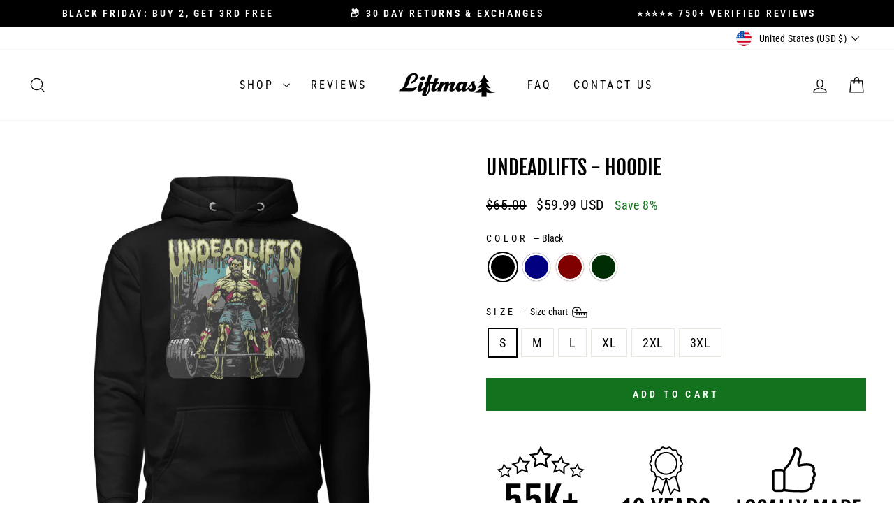

--- FILE ---
content_type: text/html; charset=utf-8
request_url: https://liftmastree.com/products/undeadlifts-hoodie
body_size: 37462
content:
<!doctype html>
<html class="no-js" lang="en" dir="ltr">
<head>
  <script>
    window.Shopify = window.Shopify || {theme: {id: 144989946107, role: 'main' } };
    window._template = {
        directory: "",
        name: "product",
        suffix: ""
    }
  </script> 

  <meta charset="utf-8">
  <meta http-equiv="X-UA-Compatible" content="IE=edge,chrome=1">
  <meta name="viewport" content="width=device-width,initial-scale=1">
  <meta name="theme-color" content="#13721d">
  <link rel="canonical" href="https://liftmastree.com/products/undeadlifts-hoodie">
  <link rel="preconnect" href="https://cdn.shopify.com" crossorigin>
  <link rel="preconnect" href="https://fonts.shopifycdn.com" crossorigin>
  <link rel="dns-prefetch" href="https://productreviews.shopifycdn.com">
  <link rel="dns-prefetch" href="https://ajax.googleapis.com">
  <link rel="dns-prefetch" href="https://maps.googleapis.com">
  <link rel="dns-prefetch" href="https://maps.gstatic.com"><link rel="shortcut icon" href="//liftmastree.com/cdn/shop/files/fav-icon_32x32.png?v=1613190106" type="image/png" /><title>unDeadlifts - Hoodie
&ndash; Liftmas Tree
</title>
<meta name="description" content="&quot;Undeadlifts&quot; is the perfect zombie hoodie to start spooky season with. Work out wearing your favorite Halloween characters."><style data-shopify>@font-face {
  font-family: "Fjalla One";
  font-weight: 400;
  font-style: normal;
  font-display: swap;
  src: url("//liftmastree.com/cdn/fonts/fjalla_one/fjallaone_n4.262edaf1abaf5ed669f7ecd26fc3e24707a0ad85.woff2") format("woff2"),
       url("//liftmastree.com/cdn/fonts/fjalla_one/fjallaone_n4.f67f40342efd2b34cae019d50b4b5c4da6fc5da7.woff") format("woff");
}

  @font-face {
  font-family: "Roboto Condensed";
  font-weight: 400;
  font-style: normal;
  font-display: swap;
  src: url("//liftmastree.com/cdn/fonts/roboto_condensed/robotocondensed_n4.01812de96ca5a5e9d19bef3ca9cc80dd1bf6c8b8.woff2") format("woff2"),
       url("//liftmastree.com/cdn/fonts/roboto_condensed/robotocondensed_n4.3930e6ddba458dc3cb725a82a2668eac3c63c104.woff") format("woff");
}


  @font-face {
  font-family: "Roboto Condensed";
  font-weight: 600;
  font-style: normal;
  font-display: swap;
  src: url("//liftmastree.com/cdn/fonts/roboto_condensed/robotocondensed_n6.c516dc992de767fe135f0d2baded23e033d4e3ea.woff2") format("woff2"),
       url("//liftmastree.com/cdn/fonts/roboto_condensed/robotocondensed_n6.881fbb9b185667f58f34ac71cbecd9f5ba6c3efe.woff") format("woff");
}

  @font-face {
  font-family: "Roboto Condensed";
  font-weight: 400;
  font-style: italic;
  font-display: swap;
  src: url("//liftmastree.com/cdn/fonts/roboto_condensed/robotocondensed_i4.05c7f163ad2c00a3c4257606d1227691aff9070b.woff2") format("woff2"),
       url("//liftmastree.com/cdn/fonts/roboto_condensed/robotocondensed_i4.04d9d87e0a45b49fc67a5b9eb5059e1540f5cda3.woff") format("woff");
}

  @font-face {
  font-family: "Roboto Condensed";
  font-weight: 600;
  font-style: italic;
  font-display: swap;
  src: url("//liftmastree.com/cdn/fonts/roboto_condensed/robotocondensed_i6.c9770aa95711259894f917065fd1d7cc3bcfa122.woff2") format("woff2"),
       url("//liftmastree.com/cdn/fonts/roboto_condensed/robotocondensed_i6.cc02aa89ebb03a4bf4511145d33241da8320978a.woff") format("woff");
}

</style><link href="//liftmastree.com/cdn/shop/t/72/assets/theme.css?v=169012092061780499921757182315" rel="stylesheet" type="text/css" media="all" />
<style data-shopify>:root {
    --typeHeaderPrimary: "Fjalla One";
    --typeHeaderFallback: sans-serif;
    --typeHeaderSize: 34px;
    --typeHeaderWeight: 400;
    --typeHeaderLineHeight: 1;
    --typeHeaderSpacing: 0.0em;

    --typeBasePrimary:"Roboto Condensed";
    --typeBaseFallback:sans-serif;
    --typeBaseSize: 18px;
    --typeBaseWeight: 400;
    --typeBaseSpacing: 0.025em;
    --typeBaseLineHeight: 1.4;
    --typeBaselineHeightMinus01: 1.3;

    --typeCollectionTitle: 20px;

    --iconWeight: 3px;
    --iconLinecaps: miter;

    
        --buttonRadius: 0;
    

    --colorGridOverlayOpacity: 0.1;
    }

    .placeholder-content {
    background-image: linear-gradient(100deg, #ffffff 40%, #f7f7f7 63%, #ffffff 79%);
    }</style><script>
    document.documentElement.className = document.documentElement.className.replace('no-js', 'js');

    window.theme = window.theme || {};
    theme.routes = {
      home: "/",
      cart: "/cart.js",
      cartPage: "/cart",
      cartAdd: "/cart/add.js",
      cartChange: "/cart/change.js",
      search: "/search",
      predictiveSearch: "/search/suggest"
    };
    theme.strings = {
      soldOut: "Sold Out",
      unavailable: "Unavailable",
      inStockLabel: "In stock, ready to ship",
      oneStockLabel: "Low stock - [count] item left",
      otherStockLabel: "Low stock - [count] items left",
      willNotShipUntil: "Ready to ship [date]",
      willBeInStockAfter: "Back in stock [date]",
      waitingForStock: "Backordered, shipping soon",
      savePrice: "Save [saved_amount]",
      cartEmpty: "Your cart is currently empty.",
      cartTermsConfirmation: "You must agree with the terms and conditions of sales to check out",
      searchCollections: "Collections",
      searchPages: "Pages",
      searchArticles: "Articles",
      productFrom: "from ",
      maxQuantity: "You can only have [quantity] of [title] in your cart."
    };
    theme.settings = {
      cartType: "drawer",
      isCustomerTemplate: false,
      moneyFormat: "${{amount}}",
      saveType: "percent",
      productImageSize: "natural",
      productImageCover: false,
      predictiveSearch: true,
      predictiveSearchType: null,
      predictiveSearchVendor: false,
      predictiveSearchPrice: false,
      quickView: true,
      themeName: 'Impulse',
      themeVersion: "7.5.0"
    };
  </script>

  <script src="//liftmastree.com/cdn/shop/t/72/assets/vendor-scripts-v11.js" defer="defer"></script><link rel="stylesheet" href="//liftmastree.com/cdn/shop/t/72/assets/country-flags.css"><script src="//liftmastree.com/cdn/shop/t/72/assets/theme.js?v=136904160527539270741726597078" defer="defer"></script><meta property="og:site_name" content="Liftmas Tree">
  <meta property="og:url" content="https://liftmastree.com/products/undeadlifts-hoodie">
  <meta property="og:title" content="unDeadlifts - Hoodie">
  <meta property="og:type" content="product">
  <meta property="og:description" content="&quot;Undeadlifts&quot; is the perfect zombie hoodie to start spooky season with. Work out wearing your favorite Halloween characters."><meta property="og:image" content="http://liftmastree.com/cdn/shop/files/unisex-premium-hoodie-black-front-64ee30a068721.png?v=1693331634">
    <meta property="og:image:secure_url" content="https://liftmastree.com/cdn/shop/files/unisex-premium-hoodie-black-front-64ee30a068721.png?v=1693331634">
    <meta property="og:image:width" content="2000">
    <meta property="og:image:height" content="2000"><script src="//cdn.shopify.com/s/files/1/0574/1140/3910/files/option_selection.js"></script><script src="//cdn.shopify.com/s/files/1/0574/1140/3910/files/function.js" type="text/javascript"></script><script src="//cdn.shopify.com/s/files/1/0574/1140/3910/files/pre-loader.js" type="text/javascript"></script><script src="//cdn.shopify.com/s/files/1/0574/1140/3910/files/bootstrap-1.0.js?v=1715713965"></script><script src="//cdn.shopify.com/s/files/1/0574/1140/3910/files/alpha-5.0.88.js" type="text/javascript"></script>
  <meta name="twitter:site" content="@">
  <meta name="twitter:card" content="summary_large_image">
  <meta name="twitter:title" content="unDeadlifts - Hoodie">
  <meta name="twitter:description" content="&quot;Undeadlifts&quot; is the perfect zombie hoodie to start spooky season with. Work out wearing your favorite Halloween characters."><script>window.performance && window.performance.mark && window.performance.mark('shopify.content_for_header.start');</script><meta name="facebook-domain-verification" content="95kqxoh09h58a8t5lyejge4m7drhjr">
<meta id="shopify-digital-wallet" name="shopify-digital-wallet" content="/27250622557/digital_wallets/dialog">
<meta name="shopify-checkout-api-token" content="d7502623c751cb04f42373aa69a6f565">
<meta id="in-context-paypal-metadata" data-shop-id="27250622557" data-venmo-supported="false" data-environment="production" data-locale="en_US" data-paypal-v4="true" data-currency="USD">
<link rel="alternate" hreflang="x-default" href="https://liftmastree.com/products/undeadlifts-hoodie">
<link rel="alternate" hreflang="en" href="https://liftmastree.com/products/undeadlifts-hoodie">
<link rel="alternate" hreflang="en-AU" href="https://liftmastree.com/en-au/products/undeadlifts-hoodie">
<link rel="alternate" hreflang="en-CA" href="https://liftmastree.com/en-ca/products/undeadlifts-hoodie">
<link rel="alternate" hreflang="en-DK" href="https://liftmastree.com/en-dk/products/undeadlifts-hoodie">
<link rel="alternate" hreflang="en-DE" href="https://liftmastree.com/en-de/products/undeadlifts-hoodie">
<link rel="alternate" hreflang="en-NL" href="https://liftmastree.com/en-nl/products/undeadlifts-hoodie">
<link rel="alternate" hreflang="en-SE" href="https://liftmastree.com/en-se/products/undeadlifts-hoodie">
<link rel="alternate" hreflang="en-GB" href="https://liftmastree.com/en-gb/products/undeadlifts-hoodie">
<link rel="alternate" type="application/json+oembed" href="https://liftmastree.com/products/undeadlifts-hoodie.oembed">
<script async="async" src="/checkouts/internal/preloads.js?locale=en-US"></script>
<link rel="preconnect" href="https://shop.app" crossorigin="anonymous">
<script async="async" src="https://shop.app/checkouts/internal/preloads.js?locale=en-US&shop_id=27250622557" crossorigin="anonymous"></script>
<script id="apple-pay-shop-capabilities" type="application/json">{"shopId":27250622557,"countryCode":"US","currencyCode":"USD","merchantCapabilities":["supports3DS"],"merchantId":"gid:\/\/shopify\/Shop\/27250622557","merchantName":"Liftmas Tree","requiredBillingContactFields":["postalAddress","email","phone"],"requiredShippingContactFields":["postalAddress","email","phone"],"shippingType":"shipping","supportedNetworks":["visa","masterCard","amex","discover","elo","jcb"],"total":{"type":"pending","label":"Liftmas Tree","amount":"1.00"},"shopifyPaymentsEnabled":true,"supportsSubscriptions":true}</script>
<script id="shopify-features" type="application/json">{"accessToken":"d7502623c751cb04f42373aa69a6f565","betas":["rich-media-storefront-analytics"],"domain":"liftmastree.com","predictiveSearch":true,"shopId":27250622557,"locale":"en"}</script>
<script>var Shopify = Shopify || {};
Shopify.shop = "liftmastree.myshopify.com";
Shopify.locale = "en";
Shopify.currency = {"active":"USD","rate":"1.0"};
Shopify.country = "US";
Shopify.theme = {"name":"Halloween","id":144989946107,"schema_name":"Impulse","schema_version":"7.5.0","theme_store_id":857,"role":"main"};
Shopify.theme.handle = "null";
Shopify.theme.style = {"id":null,"handle":null};
Shopify.cdnHost = "liftmastree.com/cdn";
Shopify.routes = Shopify.routes || {};
Shopify.routes.root = "/";</script>
<script type="module">!function(o){(o.Shopify=o.Shopify||{}).modules=!0}(window);</script>
<script>!function(o){function n(){var o=[];function n(){o.push(Array.prototype.slice.apply(arguments))}return n.q=o,n}var t=o.Shopify=o.Shopify||{};t.loadFeatures=n(),t.autoloadFeatures=n()}(window);</script>
<script>
  window.ShopifyPay = window.ShopifyPay || {};
  window.ShopifyPay.apiHost = "shop.app\/pay";
  window.ShopifyPay.redirectState = null;
</script>
<script id="shop-js-analytics" type="application/json">{"pageType":"product"}</script>
<script defer="defer" async type="module" src="//liftmastree.com/cdn/shopifycloud/shop-js/modules/v2/client.init-shop-cart-sync_C5BV16lS.en.esm.js"></script>
<script defer="defer" async type="module" src="//liftmastree.com/cdn/shopifycloud/shop-js/modules/v2/chunk.common_CygWptCX.esm.js"></script>
<script type="module">
  await import("//liftmastree.com/cdn/shopifycloud/shop-js/modules/v2/client.init-shop-cart-sync_C5BV16lS.en.esm.js");
await import("//liftmastree.com/cdn/shopifycloud/shop-js/modules/v2/chunk.common_CygWptCX.esm.js");

  window.Shopify.SignInWithShop?.initShopCartSync?.({"fedCMEnabled":true,"windoidEnabled":true});

</script>
<script defer="defer" async type="module" src="//liftmastree.com/cdn/shopifycloud/shop-js/modules/v2/client.payment-terms_CZxnsJam.en.esm.js"></script>
<script defer="defer" async type="module" src="//liftmastree.com/cdn/shopifycloud/shop-js/modules/v2/chunk.common_CygWptCX.esm.js"></script>
<script defer="defer" async type="module" src="//liftmastree.com/cdn/shopifycloud/shop-js/modules/v2/chunk.modal_D71HUcav.esm.js"></script>
<script type="module">
  await import("//liftmastree.com/cdn/shopifycloud/shop-js/modules/v2/client.payment-terms_CZxnsJam.en.esm.js");
await import("//liftmastree.com/cdn/shopifycloud/shop-js/modules/v2/chunk.common_CygWptCX.esm.js");
await import("//liftmastree.com/cdn/shopifycloud/shop-js/modules/v2/chunk.modal_D71HUcav.esm.js");

  
</script>
<script>
  window.Shopify = window.Shopify || {};
  if (!window.Shopify.featureAssets) window.Shopify.featureAssets = {};
  window.Shopify.featureAssets['shop-js'] = {"shop-cart-sync":["modules/v2/client.shop-cart-sync_ZFArdW7E.en.esm.js","modules/v2/chunk.common_CygWptCX.esm.js"],"init-fed-cm":["modules/v2/client.init-fed-cm_CmiC4vf6.en.esm.js","modules/v2/chunk.common_CygWptCX.esm.js"],"shop-button":["modules/v2/client.shop-button_tlx5R9nI.en.esm.js","modules/v2/chunk.common_CygWptCX.esm.js"],"shop-cash-offers":["modules/v2/client.shop-cash-offers_DOA2yAJr.en.esm.js","modules/v2/chunk.common_CygWptCX.esm.js","modules/v2/chunk.modal_D71HUcav.esm.js"],"init-windoid":["modules/v2/client.init-windoid_sURxWdc1.en.esm.js","modules/v2/chunk.common_CygWptCX.esm.js"],"shop-toast-manager":["modules/v2/client.shop-toast-manager_ClPi3nE9.en.esm.js","modules/v2/chunk.common_CygWptCX.esm.js"],"init-shop-email-lookup-coordinator":["modules/v2/client.init-shop-email-lookup-coordinator_B8hsDcYM.en.esm.js","modules/v2/chunk.common_CygWptCX.esm.js"],"init-shop-cart-sync":["modules/v2/client.init-shop-cart-sync_C5BV16lS.en.esm.js","modules/v2/chunk.common_CygWptCX.esm.js"],"avatar":["modules/v2/client.avatar_BTnouDA3.en.esm.js"],"pay-button":["modules/v2/client.pay-button_FdsNuTd3.en.esm.js","modules/v2/chunk.common_CygWptCX.esm.js"],"init-customer-accounts":["modules/v2/client.init-customer-accounts_DxDtT_ad.en.esm.js","modules/v2/client.shop-login-button_C5VAVYt1.en.esm.js","modules/v2/chunk.common_CygWptCX.esm.js","modules/v2/chunk.modal_D71HUcav.esm.js"],"init-shop-for-new-customer-accounts":["modules/v2/client.init-shop-for-new-customer-accounts_ChsxoAhi.en.esm.js","modules/v2/client.shop-login-button_C5VAVYt1.en.esm.js","modules/v2/chunk.common_CygWptCX.esm.js","modules/v2/chunk.modal_D71HUcav.esm.js"],"shop-login-button":["modules/v2/client.shop-login-button_C5VAVYt1.en.esm.js","modules/v2/chunk.common_CygWptCX.esm.js","modules/v2/chunk.modal_D71HUcav.esm.js"],"init-customer-accounts-sign-up":["modules/v2/client.init-customer-accounts-sign-up_CPSyQ0Tj.en.esm.js","modules/v2/client.shop-login-button_C5VAVYt1.en.esm.js","modules/v2/chunk.common_CygWptCX.esm.js","modules/v2/chunk.modal_D71HUcav.esm.js"],"shop-follow-button":["modules/v2/client.shop-follow-button_Cva4Ekp9.en.esm.js","modules/v2/chunk.common_CygWptCX.esm.js","modules/v2/chunk.modal_D71HUcav.esm.js"],"checkout-modal":["modules/v2/client.checkout-modal_BPM8l0SH.en.esm.js","modules/v2/chunk.common_CygWptCX.esm.js","modules/v2/chunk.modal_D71HUcav.esm.js"],"lead-capture":["modules/v2/client.lead-capture_Bi8yE_yS.en.esm.js","modules/v2/chunk.common_CygWptCX.esm.js","modules/v2/chunk.modal_D71HUcav.esm.js"],"shop-login":["modules/v2/client.shop-login_D6lNrXab.en.esm.js","modules/v2/chunk.common_CygWptCX.esm.js","modules/v2/chunk.modal_D71HUcav.esm.js"],"payment-terms":["modules/v2/client.payment-terms_CZxnsJam.en.esm.js","modules/v2/chunk.common_CygWptCX.esm.js","modules/v2/chunk.modal_D71HUcav.esm.js"]};
</script>
<script>(function() {
  var isLoaded = false;
  function asyncLoad() {
    if (isLoaded) return;
    isLoaded = true;
    var urls = ["https:\/\/intg.snapchat.com\/shopify\/shopify-scevent-init.js?id=157cf679-c97c-4bca-935b-4b6da2a17fd3\u0026shop=liftmastree.myshopify.com","\/\/cdn.shopify.com\/proxy\/65b06b6a7b5d3175f5ec5d20056a7dce8b5e2dfea1f469680b90c0f247f67f64\/static.cdn.printful.com\/static\/js\/external\/shopify-product-customizer.js?v=0.28\u0026shop=liftmastree.myshopify.com\u0026sp-cache-control=cHVibGljLCBtYXgtYWdlPTkwMA","https:\/\/loox.io\/widget\/NJ-ZAhxh4w\/loox.1746216096101.js?shop=liftmastree.myshopify.com","https:\/\/cdn.rebuyengine.com\/onsite\/js\/rebuy.js?shop=liftmastree.myshopify.com"];
    for (var i = 0; i < urls.length; i++) {
      var s = document.createElement('script');
      s.type = 'text/javascript';
      s.async = true;
      s.src = urls[i];
      var x = document.getElementsByTagName('script')[0];
      x.parentNode.insertBefore(s, x);
    }
  };
  if(window.attachEvent) {
    window.attachEvent('onload', asyncLoad);
  } else {
    window.addEventListener('load', asyncLoad, false);
  }
})();</script>
<script id="__st">var __st={"a":27250622557,"offset":-18000,"reqid":"5ef8233a-adda-46c6-8e89-2dabe48f682f-1768781685","pageurl":"liftmastree.com\/products\/undeadlifts-hoodie","u":"4d4834bfcd4a","p":"product","rtyp":"product","rid":8161768243451};</script>
<script>window.ShopifyPaypalV4VisibilityTracking = true;</script>
<script id="captcha-bootstrap">!function(){'use strict';const t='contact',e='account',n='new_comment',o=[[t,t],['blogs',n],['comments',n],[t,'customer']],c=[[e,'customer_login'],[e,'guest_login'],[e,'recover_customer_password'],[e,'create_customer']],r=t=>t.map((([t,e])=>`form[action*='/${t}']:not([data-nocaptcha='true']) input[name='form_type'][value='${e}']`)).join(','),a=t=>()=>t?[...document.querySelectorAll(t)].map((t=>t.form)):[];function s(){const t=[...o],e=r(t);return a(e)}const i='password',u='form_key',d=['recaptcha-v3-token','g-recaptcha-response','h-captcha-response',i],f=()=>{try{return window.sessionStorage}catch{return}},m='__shopify_v',_=t=>t.elements[u];function p(t,e,n=!1){try{const o=window.sessionStorage,c=JSON.parse(o.getItem(e)),{data:r}=function(t){const{data:e,action:n}=t;return t[m]||n?{data:e,action:n}:{data:t,action:n}}(c);for(const[e,n]of Object.entries(r))t.elements[e]&&(t.elements[e].value=n);n&&o.removeItem(e)}catch(o){console.error('form repopulation failed',{error:o})}}const l='form_type',E='cptcha';function T(t){t.dataset[E]=!0}const w=window,h=w.document,L='Shopify',v='ce_forms',y='captcha';let A=!1;((t,e)=>{const n=(g='f06e6c50-85a8-45c8-87d0-21a2b65856fe',I='https://cdn.shopify.com/shopifycloud/storefront-forms-hcaptcha/ce_storefront_forms_captcha_hcaptcha.v1.5.2.iife.js',D={infoText:'Protected by hCaptcha',privacyText:'Privacy',termsText:'Terms'},(t,e,n)=>{const o=w[L][v],c=o.bindForm;if(c)return c(t,g,e,D).then(n);var r;o.q.push([[t,g,e,D],n]),r=I,A||(h.body.append(Object.assign(h.createElement('script'),{id:'captcha-provider',async:!0,src:r})),A=!0)});var g,I,D;w[L]=w[L]||{},w[L][v]=w[L][v]||{},w[L][v].q=[],w[L][y]=w[L][y]||{},w[L][y].protect=function(t,e){n(t,void 0,e),T(t)},Object.freeze(w[L][y]),function(t,e,n,w,h,L){const[v,y,A,g]=function(t,e,n){const i=e?o:[],u=t?c:[],d=[...i,...u],f=r(d),m=r(i),_=r(d.filter((([t,e])=>n.includes(e))));return[a(f),a(m),a(_),s()]}(w,h,L),I=t=>{const e=t.target;return e instanceof HTMLFormElement?e:e&&e.form},D=t=>v().includes(t);t.addEventListener('submit',(t=>{const e=I(t);if(!e)return;const n=D(e)&&!e.dataset.hcaptchaBound&&!e.dataset.recaptchaBound,o=_(e),c=g().includes(e)&&(!o||!o.value);(n||c)&&t.preventDefault(),c&&!n&&(function(t){try{if(!f())return;!function(t){const e=f();if(!e)return;const n=_(t);if(!n)return;const o=n.value;o&&e.removeItem(o)}(t);const e=Array.from(Array(32),(()=>Math.random().toString(36)[2])).join('');!function(t,e){_(t)||t.append(Object.assign(document.createElement('input'),{type:'hidden',name:u})),t.elements[u].value=e}(t,e),function(t,e){const n=f();if(!n)return;const o=[...t.querySelectorAll(`input[type='${i}']`)].map((({name:t})=>t)),c=[...d,...o],r={};for(const[a,s]of new FormData(t).entries())c.includes(a)||(r[a]=s);n.setItem(e,JSON.stringify({[m]:1,action:t.action,data:r}))}(t,e)}catch(e){console.error('failed to persist form',e)}}(e),e.submit())}));const S=(t,e)=>{t&&!t.dataset[E]&&(n(t,e.some((e=>e===t))),T(t))};for(const o of['focusin','change'])t.addEventListener(o,(t=>{const e=I(t);D(e)&&S(e,y())}));const B=e.get('form_key'),M=e.get(l),P=B&&M;t.addEventListener('DOMContentLoaded',(()=>{const t=y();if(P)for(const e of t)e.elements[l].value===M&&p(e,B);[...new Set([...A(),...v().filter((t=>'true'===t.dataset.shopifyCaptcha))])].forEach((e=>S(e,t)))}))}(h,new URLSearchParams(w.location.search),n,t,e,['guest_login'])})(!0,!0)}();</script>
<script integrity="sha256-4kQ18oKyAcykRKYeNunJcIwy7WH5gtpwJnB7kiuLZ1E=" data-source-attribution="shopify.loadfeatures" defer="defer" src="//liftmastree.com/cdn/shopifycloud/storefront/assets/storefront/load_feature-a0a9edcb.js" crossorigin="anonymous"></script>
<script crossorigin="anonymous" defer="defer" src="//liftmastree.com/cdn/shopifycloud/storefront/assets/shopify_pay/storefront-65b4c6d7.js?v=20250812"></script>
<script data-source-attribution="shopify.dynamic_checkout.dynamic.init">var Shopify=Shopify||{};Shopify.PaymentButton=Shopify.PaymentButton||{isStorefrontPortableWallets:!0,init:function(){window.Shopify.PaymentButton.init=function(){};var t=document.createElement("script");t.src="https://liftmastree.com/cdn/shopifycloud/portable-wallets/latest/portable-wallets.en.js",t.type="module",document.head.appendChild(t)}};
</script>
<script data-source-attribution="shopify.dynamic_checkout.buyer_consent">
  function portableWalletsHideBuyerConsent(e){var t=document.getElementById("shopify-buyer-consent"),n=document.getElementById("shopify-subscription-policy-button");t&&n&&(t.classList.add("hidden"),t.setAttribute("aria-hidden","true"),n.removeEventListener("click",e))}function portableWalletsShowBuyerConsent(e){var t=document.getElementById("shopify-buyer-consent"),n=document.getElementById("shopify-subscription-policy-button");t&&n&&(t.classList.remove("hidden"),t.removeAttribute("aria-hidden"),n.addEventListener("click",e))}window.Shopify?.PaymentButton&&(window.Shopify.PaymentButton.hideBuyerConsent=portableWalletsHideBuyerConsent,window.Shopify.PaymentButton.showBuyerConsent=portableWalletsShowBuyerConsent);
</script>
<script data-source-attribution="shopify.dynamic_checkout.cart.bootstrap">document.addEventListener("DOMContentLoaded",(function(){function t(){return document.querySelector("shopify-accelerated-checkout-cart, shopify-accelerated-checkout")}if(t())Shopify.PaymentButton.init();else{new MutationObserver((function(e,n){t()&&(Shopify.PaymentButton.init(),n.disconnect())})).observe(document.body,{childList:!0,subtree:!0})}}));
</script>
<link id="shopify-accelerated-checkout-styles" rel="stylesheet" media="screen" href="https://liftmastree.com/cdn/shopifycloud/portable-wallets/latest/accelerated-checkout-backwards-compat.css" crossorigin="anonymous">
<style id="shopify-accelerated-checkout-cart">
        #shopify-buyer-consent {
  margin-top: 1em;
  display: inline-block;
  width: 100%;
}

#shopify-buyer-consent.hidden {
  display: none;
}

#shopify-subscription-policy-button {
  background: none;
  border: none;
  padding: 0;
  text-decoration: underline;
  font-size: inherit;
  cursor: pointer;
}

#shopify-subscription-policy-button::before {
  box-shadow: none;
}

      </style>

<script>window.performance && window.performance.mark && window.performance.mark('shopify.content_for_header.end');</script>

  

  <!-- Start of Sleeknote signup and lead generation tool - www.sleeknote.com -->
<script id="sleeknoteScript" type="text/javascript">
	(function () {
		var sleeknoteScriptTag = document.createElement("script");
		sleeknoteScriptTag.type = "text/javascript";
		sleeknoteScriptTag.charset = "utf-8";
		sleeknoteScriptTag.src = ("//sleeknotecustomerscripts.sleeknote.com/203722.js");
		var s = document.getElementById("sleeknoteScript");
		s.parentNode.insertBefore(sleeknoteScriptTag, s);
	})();
</script>
<!-- End of Sleeknote signup and lead generation tool - www.sleeknote.com -->

<!-- BEGIN app block: shopify://apps/triplewhale/blocks/triple_pixel_snippet/483d496b-3f1a-4609-aea7-8eee3b6b7a2a --><link rel='preconnect dns-prefetch' href='https://api.config-security.com/' crossorigin />
<link rel='preconnect dns-prefetch' href='https://conf.config-security.com/' crossorigin />
<script>
/* >> TriplePixel :: start*/
window.TriplePixelData={TripleName:"liftmastree.myshopify.com",ver:"2.16",plat:"SHOPIFY",isHeadless:false,src:'SHOPIFY_EXT',product:{id:"8161768243451",name:`unDeadlifts - Hoodie`,price:"59.99",variant:"44777448014075"},search:"",collection:"",cart:"drawer",template:"product",curr:"USD" || "USD"},function(W,H,A,L,E,_,B,N){function O(U,T,P,H,R){void 0===R&&(R=!1),H=new XMLHttpRequest,P?(H.open("POST",U,!0),H.setRequestHeader("Content-Type","text/plain")):H.open("GET",U,!0),H.send(JSON.stringify(P||{})),H.onreadystatechange=function(){4===H.readyState&&200===H.status?(R=H.responseText,U.includes("/first")?eval(R):P||(N[B]=R)):(299<H.status||H.status<200)&&T&&!R&&(R=!0,O(U,T-1,P))}}if(N=window,!N[H+"sn"]){N[H+"sn"]=1,L=function(){return Date.now().toString(36)+"_"+Math.random().toString(36)};try{A.setItem(H,1+(0|A.getItem(H)||0)),(E=JSON.parse(A.getItem(H+"U")||"[]")).push({u:location.href,r:document.referrer,t:Date.now(),id:L()}),A.setItem(H+"U",JSON.stringify(E))}catch(e){}var i,m,p;A.getItem('"!nC`')||(_=A,A=N,A[H]||(E=A[H]=function(t,e,i){return void 0===i&&(i=[]),"State"==t?E.s:(W=L(),(E._q=E._q||[]).push([W,t,e].concat(i)),W)},E.s="Installed",E._q=[],E.ch=W,B="configSecurityConfModel",N[B]=1,O("https://conf.config-security.com/model",5),i=L(),m=A[atob("c2NyZWVu")],_.setItem("di_pmt_wt",i),p={id:i,action:"profile",avatar:_.getItem("auth-security_rand_salt_"),time:m[atob("d2lkdGg=")]+":"+m[atob("aGVpZ2h0")],host:A.TriplePixelData.TripleName,plat:A.TriplePixelData.plat,url:window.location.href.slice(0,500),ref:document.referrer,ver:A.TriplePixelData.ver},O("https://api.config-security.com/event",5,p),O("https://api.config-security.com/first?host=".concat(p.host,"&plat=").concat(p.plat),5)))}}("","TriplePixel",localStorage);
/* << TriplePixel :: end*/
</script>



<!-- END app block --><!-- BEGIN app block: shopify://apps/klaviyo-email-marketing-sms/blocks/klaviyo-onsite-embed/2632fe16-c075-4321-a88b-50b567f42507 -->












  <script async src="https://static.klaviyo.com/onsite/js/WwzM4z/klaviyo.js?company_id=WwzM4z"></script>
  <script>!function(){if(!window.klaviyo){window._klOnsite=window._klOnsite||[];try{window.klaviyo=new Proxy({},{get:function(n,i){return"push"===i?function(){var n;(n=window._klOnsite).push.apply(n,arguments)}:function(){for(var n=arguments.length,o=new Array(n),w=0;w<n;w++)o[w]=arguments[w];var t="function"==typeof o[o.length-1]?o.pop():void 0,e=new Promise((function(n){window._klOnsite.push([i].concat(o,[function(i){t&&t(i),n(i)}]))}));return e}}})}catch(n){window.klaviyo=window.klaviyo||[],window.klaviyo.push=function(){var n;(n=window._klOnsite).push.apply(n,arguments)}}}}();</script>

  
    <script id="viewed_product">
      if (item == null) {
        var _learnq = _learnq || [];

        var MetafieldReviews = null
        var MetafieldYotpoRating = null
        var MetafieldYotpoCount = null
        var MetafieldLooxRating = null
        var MetafieldLooxCount = null
        var okendoProduct = null
        var okendoProductReviewCount = null
        var okendoProductReviewAverageValue = null
        try {
          // The following fields are used for Customer Hub recently viewed in order to add reviews.
          // This information is not part of __kla_viewed. Instead, it is part of __kla_viewed_reviewed_items
          MetafieldReviews = {};
          MetafieldYotpoRating = null
          MetafieldYotpoCount = null
          MetafieldLooxRating = null
          MetafieldLooxCount = null

          okendoProduct = null
          // If the okendo metafield is not legacy, it will error, which then requires the new json formatted data
          if (okendoProduct && 'error' in okendoProduct) {
            okendoProduct = null
          }
          okendoProductReviewCount = okendoProduct ? okendoProduct.reviewCount : null
          okendoProductReviewAverageValue = okendoProduct ? okendoProduct.reviewAverageValue : null
        } catch (error) {
          console.error('Error in Klaviyo onsite reviews tracking:', error);
        }

        var item = {
          Name: "unDeadlifts - Hoodie",
          ProductID: 8161768243451,
          Categories: ["All","Best Sellers","HALLOWEEN","Halloween Hoodies","Holiday Collection","Hoodies","New Halloween","New Releases","Spooky","Tops","Trending This Week 📈"],
          ImageURL: "https://liftmastree.com/cdn/shop/files/unisex-premium-hoodie-black-front-64ee30a068721_grande.png?v=1693331634",
          URL: "https://liftmastree.com/products/undeadlifts-hoodie",
          Brand: "Liftmas Tree",
          Price: "$59.99",
          Value: "59.99",
          CompareAtPrice: "$65.00"
        };
        _learnq.push(['track', 'Viewed Product', item]);
        _learnq.push(['trackViewedItem', {
          Title: item.Name,
          ItemId: item.ProductID,
          Categories: item.Categories,
          ImageUrl: item.ImageURL,
          Url: item.URL,
          Metadata: {
            Brand: item.Brand,
            Price: item.Price,
            Value: item.Value,
            CompareAtPrice: item.CompareAtPrice
          },
          metafields:{
            reviews: MetafieldReviews,
            yotpo:{
              rating: MetafieldYotpoRating,
              count: MetafieldYotpoCount,
            },
            loox:{
              rating: MetafieldLooxRating,
              count: MetafieldLooxCount,
            },
            okendo: {
              rating: okendoProductReviewAverageValue,
              count: okendoProductReviewCount,
            }
          }
        }]);
      }
    </script>
  




  <script>
    window.klaviyoReviewsProductDesignMode = false
  </script>







<!-- END app block --><!-- BEGIN app block: shopify://apps/uppromote-affiliate/blocks/core-script/64c32457-930d-4cb9-9641-e24c0d9cf1f4 --><!-- BEGIN app snippet: core-metafields-setting --><!--suppress ES6ConvertVarToLetConst -->
<script type="application/json" id="core-uppromote-settings">{"app_env":{"env":"production"}}</script>
<script type="application/json" id="core-uppromote-cart">{"note":null,"attributes":{},"original_total_price":0,"total_price":0,"total_discount":0,"total_weight":0.0,"item_count":0,"items":[],"requires_shipping":false,"currency":"USD","items_subtotal_price":0,"cart_level_discount_applications":[],"checkout_charge_amount":0}</script>
<script id="core-uppromote-quick-store-tracking-vars">
    function getDocumentContext(){const{href:a,hash:b,host:c,hostname:d,origin:e,pathname:f,port:g,protocol:h,search:i}=window.location,j=document.referrer,k=document.characterSet,l=document.title;return{location:{href:a,hash:b,host:c,hostname:d,origin:e,pathname:f,port:g,protocol:h,search:i},referrer:j||document.location.href,characterSet:k,title:l}}function getNavigatorContext(){const{language:a,cookieEnabled:b,languages:c,userAgent:d}=navigator;return{language:a,cookieEnabled:b,languages:c,userAgent:d}}function getWindowContext(){const{innerHeight:a,innerWidth:b,outerHeight:c,outerWidth:d,origin:e,screen:{height:j,width:k},screenX:f,screenY:g,scrollX:h,scrollY:i}=window;return{innerHeight:a,innerWidth:b,outerHeight:c,outerWidth:d,origin:e,screen:{screenHeight:j,screenWidth:k},screenX:f,screenY:g,scrollX:h,scrollY:i,location:getDocumentContext().location}}function getContext(){return{document:getDocumentContext(),navigator:getNavigatorContext(),window:getWindowContext()}}
    if (window.location.href.includes('?sca_ref=')) {
        localStorage.setItem('__up_lastViewedPageContext', JSON.stringify({
            context: getContext(),
            timestamp: new Date().toISOString(),
        }))
    }
</script>

<script id="core-uppromote-setting-booster">
    var UpPromoteCoreSettings = JSON.parse(document.getElementById('core-uppromote-settings').textContent)
    UpPromoteCoreSettings.currentCart = JSON.parse(document.getElementById('core-uppromote-cart')?.textContent || '{}')
    const idToClean = ['core-uppromote-settings', 'core-uppromote-cart', 'core-uppromote-setting-booster', 'core-uppromote-quick-store-tracking-vars']
    idToClean.forEach(id => {
        document.getElementById(id)?.remove()
    })
</script>
<!-- END app snippet -->


<!-- END app block --><script src="https://cdn.shopify.com/extensions/019a7c25-3c65-775a-a683-0c9fd4646cb0/theme-app-extension-13/assets/edt-p.js" type="text/javascript" defer="defer"></script>
<link href="https://cdn.shopify.com/extensions/019a7c25-3c65-775a-a683-0c9fd4646cb0/theme-app-extension-13/assets/edt-p.css" rel="stylesheet" type="text/css" media="all">
<script src="https://cdn.shopify.com/extensions/019b0ca3-aa13-7aa2-a0b4-6cb667a1f6f7/essential-countdown-timer-55/assets/countdown_timer_essential_apps.min.js" type="text/javascript" defer="defer"></script>
<script src="https://cdn.shopify.com/extensions/019bc4a6-eb4b-7d07-80ed-0d44dde74f8b/app-105/assets/core.min.js" type="text/javascript" defer="defer"></script>
<script src="https://cdn.shopify.com/extensions/019bc75c-0e0f-781a-beb7-685f0b0e2623/rebuy-personalization-engine-253/assets/rebuy-extensions.js" type="text/javascript" defer="defer"></script>
<script src="https://cdn.shopify.com/extensions/019bc8da-c72a-7d64-83ac-1936f9405799/aftersell-552/assets/aftersell-utm-triggers.js" type="text/javascript" defer="defer"></script>
<link href="https://monorail-edge.shopifysvc.com" rel="dns-prefetch">
<script>(function(){if ("sendBeacon" in navigator && "performance" in window) {try {var session_token_from_headers = performance.getEntriesByType('navigation')[0].serverTiming.find(x => x.name == '_s').description;} catch {var session_token_from_headers = undefined;}var session_cookie_matches = document.cookie.match(/_shopify_s=([^;]*)/);var session_token_from_cookie = session_cookie_matches && session_cookie_matches.length === 2 ? session_cookie_matches[1] : "";var session_token = session_token_from_headers || session_token_from_cookie || "";function handle_abandonment_event(e) {var entries = performance.getEntries().filter(function(entry) {return /monorail-edge.shopifysvc.com/.test(entry.name);});if (!window.abandonment_tracked && entries.length === 0) {window.abandonment_tracked = true;var currentMs = Date.now();var navigation_start = performance.timing.navigationStart;var payload = {shop_id: 27250622557,url: window.location.href,navigation_start,duration: currentMs - navigation_start,session_token,page_type: "product"};window.navigator.sendBeacon("https://monorail-edge.shopifysvc.com/v1/produce", JSON.stringify({schema_id: "online_store_buyer_site_abandonment/1.1",payload: payload,metadata: {event_created_at_ms: currentMs,event_sent_at_ms: currentMs}}));}}window.addEventListener('pagehide', handle_abandonment_event);}}());</script>
<script id="web-pixels-manager-setup">(function e(e,d,r,n,o){if(void 0===o&&(o={}),!Boolean(null===(a=null===(i=window.Shopify)||void 0===i?void 0:i.analytics)||void 0===a?void 0:a.replayQueue)){var i,a;window.Shopify=window.Shopify||{};var t=window.Shopify;t.analytics=t.analytics||{};var s=t.analytics;s.replayQueue=[],s.publish=function(e,d,r){return s.replayQueue.push([e,d,r]),!0};try{self.performance.mark("wpm:start")}catch(e){}var l=function(){var e={modern:/Edge?\/(1{2}[4-9]|1[2-9]\d|[2-9]\d{2}|\d{4,})\.\d+(\.\d+|)|Firefox\/(1{2}[4-9]|1[2-9]\d|[2-9]\d{2}|\d{4,})\.\d+(\.\d+|)|Chrom(ium|e)\/(9{2}|\d{3,})\.\d+(\.\d+|)|(Maci|X1{2}).+ Version\/(15\.\d+|(1[6-9]|[2-9]\d|\d{3,})\.\d+)([,.]\d+|)( \(\w+\)|)( Mobile\/\w+|) Safari\/|Chrome.+OPR\/(9{2}|\d{3,})\.\d+\.\d+|(CPU[ +]OS|iPhone[ +]OS|CPU[ +]iPhone|CPU IPhone OS|CPU iPad OS)[ +]+(15[._]\d+|(1[6-9]|[2-9]\d|\d{3,})[._]\d+)([._]\d+|)|Android:?[ /-](13[3-9]|1[4-9]\d|[2-9]\d{2}|\d{4,})(\.\d+|)(\.\d+|)|Android.+Firefox\/(13[5-9]|1[4-9]\d|[2-9]\d{2}|\d{4,})\.\d+(\.\d+|)|Android.+Chrom(ium|e)\/(13[3-9]|1[4-9]\d|[2-9]\d{2}|\d{4,})\.\d+(\.\d+|)|SamsungBrowser\/([2-9]\d|\d{3,})\.\d+/,legacy:/Edge?\/(1[6-9]|[2-9]\d|\d{3,})\.\d+(\.\d+|)|Firefox\/(5[4-9]|[6-9]\d|\d{3,})\.\d+(\.\d+|)|Chrom(ium|e)\/(5[1-9]|[6-9]\d|\d{3,})\.\d+(\.\d+|)([\d.]+$|.*Safari\/(?![\d.]+ Edge\/[\d.]+$))|(Maci|X1{2}).+ Version\/(10\.\d+|(1[1-9]|[2-9]\d|\d{3,})\.\d+)([,.]\d+|)( \(\w+\)|)( Mobile\/\w+|) Safari\/|Chrome.+OPR\/(3[89]|[4-9]\d|\d{3,})\.\d+\.\d+|(CPU[ +]OS|iPhone[ +]OS|CPU[ +]iPhone|CPU IPhone OS|CPU iPad OS)[ +]+(10[._]\d+|(1[1-9]|[2-9]\d|\d{3,})[._]\d+)([._]\d+|)|Android:?[ /-](13[3-9]|1[4-9]\d|[2-9]\d{2}|\d{4,})(\.\d+|)(\.\d+|)|Mobile Safari.+OPR\/([89]\d|\d{3,})\.\d+\.\d+|Android.+Firefox\/(13[5-9]|1[4-9]\d|[2-9]\d{2}|\d{4,})\.\d+(\.\d+|)|Android.+Chrom(ium|e)\/(13[3-9]|1[4-9]\d|[2-9]\d{2}|\d{4,})\.\d+(\.\d+|)|Android.+(UC? ?Browser|UCWEB|U3)[ /]?(15\.([5-9]|\d{2,})|(1[6-9]|[2-9]\d|\d{3,})\.\d+)\.\d+|SamsungBrowser\/(5\.\d+|([6-9]|\d{2,})\.\d+)|Android.+MQ{2}Browser\/(14(\.(9|\d{2,})|)|(1[5-9]|[2-9]\d|\d{3,})(\.\d+|))(\.\d+|)|K[Aa][Ii]OS\/(3\.\d+|([4-9]|\d{2,})\.\d+)(\.\d+|)/},d=e.modern,r=e.legacy,n=navigator.userAgent;return n.match(d)?"modern":n.match(r)?"legacy":"unknown"}(),u="modern"===l?"modern":"legacy",c=(null!=n?n:{modern:"",legacy:""})[u],f=function(e){return[e.baseUrl,"/wpm","/b",e.hashVersion,"modern"===e.buildTarget?"m":"l",".js"].join("")}({baseUrl:d,hashVersion:r,buildTarget:u}),m=function(e){var d=e.version,r=e.bundleTarget,n=e.surface,o=e.pageUrl,i=e.monorailEndpoint;return{emit:function(e){var a=e.status,t=e.errorMsg,s=(new Date).getTime(),l=JSON.stringify({metadata:{event_sent_at_ms:s},events:[{schema_id:"web_pixels_manager_load/3.1",payload:{version:d,bundle_target:r,page_url:o,status:a,surface:n,error_msg:t},metadata:{event_created_at_ms:s}}]});if(!i)return console&&console.warn&&console.warn("[Web Pixels Manager] No Monorail endpoint provided, skipping logging."),!1;try{return self.navigator.sendBeacon.bind(self.navigator)(i,l)}catch(e){}var u=new XMLHttpRequest;try{return u.open("POST",i,!0),u.setRequestHeader("Content-Type","text/plain"),u.send(l),!0}catch(e){return console&&console.warn&&console.warn("[Web Pixels Manager] Got an unhandled error while logging to Monorail."),!1}}}}({version:r,bundleTarget:l,surface:e.surface,pageUrl:self.location.href,monorailEndpoint:e.monorailEndpoint});try{o.browserTarget=l,function(e){var d=e.src,r=e.async,n=void 0===r||r,o=e.onload,i=e.onerror,a=e.sri,t=e.scriptDataAttributes,s=void 0===t?{}:t,l=document.createElement("script"),u=document.querySelector("head"),c=document.querySelector("body");if(l.async=n,l.src=d,a&&(l.integrity=a,l.crossOrigin="anonymous"),s)for(var f in s)if(Object.prototype.hasOwnProperty.call(s,f))try{l.dataset[f]=s[f]}catch(e){}if(o&&l.addEventListener("load",o),i&&l.addEventListener("error",i),u)u.appendChild(l);else{if(!c)throw new Error("Did not find a head or body element to append the script");c.appendChild(l)}}({src:f,async:!0,onload:function(){if(!function(){var e,d;return Boolean(null===(d=null===(e=window.Shopify)||void 0===e?void 0:e.analytics)||void 0===d?void 0:d.initialized)}()){var d=window.webPixelsManager.init(e)||void 0;if(d){var r=window.Shopify.analytics;r.replayQueue.forEach((function(e){var r=e[0],n=e[1],o=e[2];d.publishCustomEvent(r,n,o)})),r.replayQueue=[],r.publish=d.publishCustomEvent,r.visitor=d.visitor,r.initialized=!0}}},onerror:function(){return m.emit({status:"failed",errorMsg:"".concat(f," has failed to load")})},sri:function(e){var d=/^sha384-[A-Za-z0-9+/=]+$/;return"string"==typeof e&&d.test(e)}(c)?c:"",scriptDataAttributes:o}),m.emit({status:"loading"})}catch(e){m.emit({status:"failed",errorMsg:(null==e?void 0:e.message)||"Unknown error"})}}})({shopId: 27250622557,storefrontBaseUrl: "https://liftmastree.com",extensionsBaseUrl: "https://extensions.shopifycdn.com/cdn/shopifycloud/web-pixels-manager",monorailEndpoint: "https://monorail-edge.shopifysvc.com/unstable/produce_batch",surface: "storefront-renderer",enabledBetaFlags: ["2dca8a86"],webPixelsConfigList: [{"id":"1440055547","configuration":"{\"pixelCode\":\"CJOHFOBC77UEBV3SQ1QG\"}","eventPayloadVersion":"v1","runtimeContext":"STRICT","scriptVersion":"22e92c2ad45662f435e4801458fb78cc","type":"APP","apiClientId":4383523,"privacyPurposes":["ANALYTICS","MARKETING","SALE_OF_DATA"],"dataSharingAdjustments":{"protectedCustomerApprovalScopes":["read_customer_address","read_customer_email","read_customer_name","read_customer_personal_data","read_customer_phone"]}},{"id":"935198971","configuration":"{\"shopId\":\"210164\",\"env\":\"production\",\"metaData\":\"[]\"}","eventPayloadVersion":"v1","runtimeContext":"STRICT","scriptVersion":"8e11013497942cd9be82d03af35714e6","type":"APP","apiClientId":2773553,"privacyPurposes":[],"dataSharingAdjustments":{"protectedCustomerApprovalScopes":["read_customer_address","read_customer_email","read_customer_name","read_customer_personal_data","read_customer_phone"]}},{"id":"128090363","configuration":"{\"pixel_id\":\"365785701017533\",\"pixel_type\":\"facebook_pixel\",\"metaapp_system_user_token\":\"-\"}","eventPayloadVersion":"v1","runtimeContext":"OPEN","scriptVersion":"ca16bc87fe92b6042fbaa3acc2fbdaa6","type":"APP","apiClientId":2329312,"privacyPurposes":["ANALYTICS","MARKETING","SALE_OF_DATA"],"dataSharingAdjustments":{"protectedCustomerApprovalScopes":["read_customer_address","read_customer_email","read_customer_name","read_customer_personal_data","read_customer_phone"]}},{"id":"51511547","configuration":"{\"shopId\":\"liftmastree.myshopify.com\"}","eventPayloadVersion":"v1","runtimeContext":"STRICT","scriptVersion":"674c31de9c131805829c42a983792da6","type":"APP","apiClientId":2753413,"privacyPurposes":["ANALYTICS","MARKETING","SALE_OF_DATA"],"dataSharingAdjustments":{"protectedCustomerApprovalScopes":["read_customer_address","read_customer_email","read_customer_name","read_customer_personal_data","read_customer_phone"]}},{"id":"4849915","configuration":"{\"pixelId\":\"157cf679-c97c-4bca-935b-4b6da2a17fd3\"}","eventPayloadVersion":"v1","runtimeContext":"STRICT","scriptVersion":"c119f01612c13b62ab52809eb08154bb","type":"APP","apiClientId":2556259,"privacyPurposes":["ANALYTICS","MARKETING","SALE_OF_DATA"],"dataSharingAdjustments":{"protectedCustomerApprovalScopes":["read_customer_address","read_customer_email","read_customer_name","read_customer_personal_data","read_customer_phone"]}},{"id":"shopify-app-pixel","configuration":"{}","eventPayloadVersion":"v1","runtimeContext":"STRICT","scriptVersion":"0450","apiClientId":"shopify-pixel","type":"APP","privacyPurposes":["ANALYTICS","MARKETING"]},{"id":"shopify-custom-pixel","eventPayloadVersion":"v1","runtimeContext":"LAX","scriptVersion":"0450","apiClientId":"shopify-pixel","type":"CUSTOM","privacyPurposes":["ANALYTICS","MARKETING"]}],isMerchantRequest: false,initData: {"shop":{"name":"Liftmas Tree","paymentSettings":{"currencyCode":"USD"},"myshopifyDomain":"liftmastree.myshopify.com","countryCode":"US","storefrontUrl":"https:\/\/liftmastree.com"},"customer":null,"cart":null,"checkout":null,"productVariants":[{"price":{"amount":59.99,"currencyCode":"USD"},"product":{"title":"unDeadlifts - Hoodie","vendor":"Liftmas Tree","id":"8161768243451","untranslatedTitle":"unDeadlifts - Hoodie","url":"\/products\/undeadlifts-hoodie","type":""},"id":"44777448014075","image":{"src":"\/\/liftmastree.com\/cdn\/shop\/files\/unisex-premium-hoodie-black-front-64ee30a068721.png?v=1693331634"},"sku":"7998924_10779","title":"Black \/ S","untranslatedTitle":"Black \/ S"},{"price":{"amount":59.99,"currencyCode":"USD"},"product":{"title":"unDeadlifts - Hoodie","vendor":"Liftmas Tree","id":"8161768243451","untranslatedTitle":"unDeadlifts - Hoodie","url":"\/products\/undeadlifts-hoodie","type":""},"id":"44777448046843","image":{"src":"\/\/liftmastree.com\/cdn\/shop\/files\/unisex-premium-hoodie-black-front-64ee30a068721.png?v=1693331634"},"sku":"7998924_10780","title":"Black \/ M","untranslatedTitle":"Black \/ M"},{"price":{"amount":59.99,"currencyCode":"USD"},"product":{"title":"unDeadlifts - Hoodie","vendor":"Liftmas Tree","id":"8161768243451","untranslatedTitle":"unDeadlifts - Hoodie","url":"\/products\/undeadlifts-hoodie","type":""},"id":"44777448079611","image":{"src":"\/\/liftmastree.com\/cdn\/shop\/files\/unisex-premium-hoodie-black-front-64ee30a068721.png?v=1693331634"},"sku":"7998924_10781","title":"Black \/ L","untranslatedTitle":"Black \/ L"},{"price":{"amount":59.99,"currencyCode":"USD"},"product":{"title":"unDeadlifts - Hoodie","vendor":"Liftmas Tree","id":"8161768243451","untranslatedTitle":"unDeadlifts - Hoodie","url":"\/products\/undeadlifts-hoodie","type":""},"id":"44777448112379","image":{"src":"\/\/liftmastree.com\/cdn\/shop\/files\/unisex-premium-hoodie-black-front-64ee30a068721.png?v=1693331634"},"sku":"7998924_10782","title":"Black \/ XL","untranslatedTitle":"Black \/ XL"},{"price":{"amount":59.99,"currencyCode":"USD"},"product":{"title":"unDeadlifts - Hoodie","vendor":"Liftmas Tree","id":"8161768243451","untranslatedTitle":"unDeadlifts - Hoodie","url":"\/products\/undeadlifts-hoodie","type":""},"id":"44777448145147","image":{"src":"\/\/liftmastree.com\/cdn\/shop\/files\/unisex-premium-hoodie-black-front-64ee30a068721.png?v=1693331634"},"sku":"7998924_10783","title":"Black \/ 2XL","untranslatedTitle":"Black \/ 2XL"},{"price":{"amount":59.99,"currencyCode":"USD"},"product":{"title":"unDeadlifts - Hoodie","vendor":"Liftmas Tree","id":"8161768243451","untranslatedTitle":"unDeadlifts - Hoodie","url":"\/products\/undeadlifts-hoodie","type":""},"id":"44777448177915","image":{"src":"\/\/liftmastree.com\/cdn\/shop\/files\/unisex-premium-hoodie-black-front-64ee30a068721.png?v=1693331634"},"sku":"7998924_13416","title":"Black \/ 3XL","untranslatedTitle":"Black \/ 3XL"},{"price":{"amount":59.99,"currencyCode":"USD"},"product":{"title":"unDeadlifts - Hoodie","vendor":"Liftmas Tree","id":"8161768243451","untranslatedTitle":"unDeadlifts - Hoodie","url":"\/products\/undeadlifts-hoodie","type":""},"id":"44777448210683","image":{"src":"\/\/liftmastree.com\/cdn\/shop\/files\/unisex-premium-hoodie-navy-blazer-front-64ee30a06a55e.png?v=1693331637"},"sku":"7998924_11491","title":"Navy \/ S","untranslatedTitle":"Navy \/ S"},{"price":{"amount":59.99,"currencyCode":"USD"},"product":{"title":"unDeadlifts - Hoodie","vendor":"Liftmas Tree","id":"8161768243451","untranslatedTitle":"unDeadlifts - Hoodie","url":"\/products\/undeadlifts-hoodie","type":""},"id":"44777448243451","image":{"src":"\/\/liftmastree.com\/cdn\/shop\/files\/unisex-premium-hoodie-navy-blazer-front-64ee30a06a55e.png?v=1693331637"},"sku":"7998924_11492","title":"Navy \/ M","untranslatedTitle":"Navy \/ M"},{"price":{"amount":59.99,"currencyCode":"USD"},"product":{"title":"unDeadlifts - Hoodie","vendor":"Liftmas Tree","id":"8161768243451","untranslatedTitle":"unDeadlifts - Hoodie","url":"\/products\/undeadlifts-hoodie","type":""},"id":"44777448276219","image":{"src":"\/\/liftmastree.com\/cdn\/shop\/files\/unisex-premium-hoodie-navy-blazer-front-64ee30a06a55e.png?v=1693331637"},"sku":"7998924_11493","title":"Navy \/ L","untranslatedTitle":"Navy \/ L"},{"price":{"amount":59.99,"currencyCode":"USD"},"product":{"title":"unDeadlifts - Hoodie","vendor":"Liftmas Tree","id":"8161768243451","untranslatedTitle":"unDeadlifts - Hoodie","url":"\/products\/undeadlifts-hoodie","type":""},"id":"44777448308987","image":{"src":"\/\/liftmastree.com\/cdn\/shop\/files\/unisex-premium-hoodie-navy-blazer-front-64ee30a06a55e.png?v=1693331637"},"sku":"7998924_11494","title":"Navy \/ XL","untranslatedTitle":"Navy \/ XL"},{"price":{"amount":59.99,"currencyCode":"USD"},"product":{"title":"unDeadlifts - Hoodie","vendor":"Liftmas Tree","id":"8161768243451","untranslatedTitle":"unDeadlifts - Hoodie","url":"\/products\/undeadlifts-hoodie","type":""},"id":"44777448341755","image":{"src":"\/\/liftmastree.com\/cdn\/shop\/files\/unisex-premium-hoodie-navy-blazer-front-64ee30a06a55e.png?v=1693331637"},"sku":"7998924_11495","title":"Navy \/ 2XL","untranslatedTitle":"Navy \/ 2XL"},{"price":{"amount":59.99,"currencyCode":"USD"},"product":{"title":"unDeadlifts - Hoodie","vendor":"Liftmas Tree","id":"8161768243451","untranslatedTitle":"unDeadlifts - Hoodie","url":"\/products\/undeadlifts-hoodie","type":""},"id":"44777448374523","image":{"src":"\/\/liftmastree.com\/cdn\/shop\/files\/unisex-premium-hoodie-navy-blazer-front-64ee30a06a55e.png?v=1693331637"},"sku":"7998924_13417","title":"Navy \/ 3XL","untranslatedTitle":"Navy \/ 3XL"},{"price":{"amount":59.99,"currencyCode":"USD"},"product":{"title":"unDeadlifts - Hoodie","vendor":"Liftmas Tree","id":"8161768243451","untranslatedTitle":"unDeadlifts - Hoodie","url":"\/products\/undeadlifts-hoodie","type":""},"id":"44777448407291","image":{"src":"\/\/liftmastree.com\/cdn\/shop\/files\/unisex-premium-hoodie-maroon-front-64ee30a06acfe.png?v=1693331643"},"sku":"7998924_11486","title":"Maroon \/ S","untranslatedTitle":"Maroon \/ S"},{"price":{"amount":59.99,"currencyCode":"USD"},"product":{"title":"unDeadlifts - Hoodie","vendor":"Liftmas Tree","id":"8161768243451","untranslatedTitle":"unDeadlifts - Hoodie","url":"\/products\/undeadlifts-hoodie","type":""},"id":"44777448440059","image":{"src":"\/\/liftmastree.com\/cdn\/shop\/files\/unisex-premium-hoodie-maroon-front-64ee30a06acfe.png?v=1693331643"},"sku":"7998924_11487","title":"Maroon \/ M","untranslatedTitle":"Maroon \/ M"},{"price":{"amount":59.99,"currencyCode":"USD"},"product":{"title":"unDeadlifts - Hoodie","vendor":"Liftmas Tree","id":"8161768243451","untranslatedTitle":"unDeadlifts - Hoodie","url":"\/products\/undeadlifts-hoodie","type":""},"id":"44777448472827","image":{"src":"\/\/liftmastree.com\/cdn\/shop\/files\/unisex-premium-hoodie-maroon-front-64ee30a06acfe.png?v=1693331643"},"sku":"7998924_11488","title":"Maroon \/ L","untranslatedTitle":"Maroon \/ L"},{"price":{"amount":59.99,"currencyCode":"USD"},"product":{"title":"unDeadlifts - Hoodie","vendor":"Liftmas Tree","id":"8161768243451","untranslatedTitle":"unDeadlifts - Hoodie","url":"\/products\/undeadlifts-hoodie","type":""},"id":"44777448505595","image":{"src":"\/\/liftmastree.com\/cdn\/shop\/files\/unisex-premium-hoodie-maroon-front-64ee30a06acfe.png?v=1693331643"},"sku":"7998924_11489","title":"Maroon \/ XL","untranslatedTitle":"Maroon \/ XL"},{"price":{"amount":59.99,"currencyCode":"USD"},"product":{"title":"unDeadlifts - Hoodie","vendor":"Liftmas Tree","id":"8161768243451","untranslatedTitle":"unDeadlifts - Hoodie","url":"\/products\/undeadlifts-hoodie","type":""},"id":"44777448538363","image":{"src":"\/\/liftmastree.com\/cdn\/shop\/files\/unisex-premium-hoodie-maroon-front-64ee30a06acfe.png?v=1693331643"},"sku":"7998924_11490","title":"Maroon \/ 2XL","untranslatedTitle":"Maroon \/ 2XL"},{"price":{"amount":59.99,"currencyCode":"USD"},"product":{"title":"unDeadlifts - Hoodie","vendor":"Liftmas Tree","id":"8161768243451","untranslatedTitle":"unDeadlifts - Hoodie","url":"\/products\/undeadlifts-hoodie","type":""},"id":"44777448571131","image":{"src":"\/\/liftmastree.com\/cdn\/shop\/files\/unisex-premium-hoodie-maroon-front-64ee30a06acfe.png?v=1693331643"},"sku":"7998924_13418","title":"Maroon \/ 3XL","untranslatedTitle":"Maroon \/ 3XL"},{"price":{"amount":59.99,"currencyCode":"USD"},"product":{"title":"unDeadlifts - Hoodie","vendor":"Liftmas Tree","id":"8161768243451","untranslatedTitle":"unDeadlifts - Hoodie","url":"\/products\/undeadlifts-hoodie","type":""},"id":"44777448603899","image":{"src":"\/\/liftmastree.com\/cdn\/shop\/files\/unisex-premium-hoodie-forest-green-front-64ee30a06b778.png?v=1693331645"},"sku":"7998924_16162","title":"Forest \/ S","untranslatedTitle":"Forest \/ S"},{"price":{"amount":59.99,"currencyCode":"USD"},"product":{"title":"unDeadlifts - Hoodie","vendor":"Liftmas Tree","id":"8161768243451","untranslatedTitle":"unDeadlifts - Hoodie","url":"\/products\/undeadlifts-hoodie","type":""},"id":"44777448636667","image":{"src":"\/\/liftmastree.com\/cdn\/shop\/files\/unisex-premium-hoodie-forest-green-front-64ee30a06b778.png?v=1693331645"},"sku":"7998924_16163","title":"Forest \/ M","untranslatedTitle":"Forest \/ M"},{"price":{"amount":59.99,"currencyCode":"USD"},"product":{"title":"unDeadlifts - Hoodie","vendor":"Liftmas Tree","id":"8161768243451","untranslatedTitle":"unDeadlifts - Hoodie","url":"\/products\/undeadlifts-hoodie","type":""},"id":"44777448669435","image":{"src":"\/\/liftmastree.com\/cdn\/shop\/files\/unisex-premium-hoodie-forest-green-front-64ee30a06b778.png?v=1693331645"},"sku":"7998924_16164","title":"Forest \/ L","untranslatedTitle":"Forest \/ L"},{"price":{"amount":59.99,"currencyCode":"USD"},"product":{"title":"unDeadlifts - Hoodie","vendor":"Liftmas Tree","id":"8161768243451","untranslatedTitle":"unDeadlifts - Hoodie","url":"\/products\/undeadlifts-hoodie","type":""},"id":"44777448702203","image":{"src":"\/\/liftmastree.com\/cdn\/shop\/files\/unisex-premium-hoodie-forest-green-front-64ee30a06b778.png?v=1693331645"},"sku":"7998924_16165","title":"Forest \/ XL","untranslatedTitle":"Forest \/ XL"},{"price":{"amount":59.99,"currencyCode":"USD"},"product":{"title":"unDeadlifts - Hoodie","vendor":"Liftmas Tree","id":"8161768243451","untranslatedTitle":"unDeadlifts - Hoodie","url":"\/products\/undeadlifts-hoodie","type":""},"id":"44777448734971","image":{"src":"\/\/liftmastree.com\/cdn\/shop\/files\/unisex-premium-hoodie-forest-green-front-64ee30a06b778.png?v=1693331645"},"sku":"7998924_16166","title":"Forest \/ 2XL","untranslatedTitle":"Forest \/ 2XL"},{"price":{"amount":59.99,"currencyCode":"USD"},"product":{"title":"unDeadlifts - Hoodie","vendor":"Liftmas Tree","id":"8161768243451","untranslatedTitle":"unDeadlifts - Hoodie","url":"\/products\/undeadlifts-hoodie","type":""},"id":"44777448767739","image":{"src":"\/\/liftmastree.com\/cdn\/shop\/files\/unisex-premium-hoodie-forest-green-front-64ee30a06b778.png?v=1693331645"},"sku":"7998924_16167","title":"Forest \/ 3XL","untranslatedTitle":"Forest \/ 3XL"}],"purchasingCompany":null},},"https://liftmastree.com/cdn","fcfee988w5aeb613cpc8e4bc33m6693e112",{"modern":"","legacy":""},{"shopId":"27250622557","storefrontBaseUrl":"https:\/\/liftmastree.com","extensionBaseUrl":"https:\/\/extensions.shopifycdn.com\/cdn\/shopifycloud\/web-pixels-manager","surface":"storefront-renderer","enabledBetaFlags":"[\"2dca8a86\"]","isMerchantRequest":"false","hashVersion":"fcfee988w5aeb613cpc8e4bc33m6693e112","publish":"custom","events":"[[\"page_viewed\",{}],[\"product_viewed\",{\"productVariant\":{\"price\":{\"amount\":59.99,\"currencyCode\":\"USD\"},\"product\":{\"title\":\"unDeadlifts - Hoodie\",\"vendor\":\"Liftmas Tree\",\"id\":\"8161768243451\",\"untranslatedTitle\":\"unDeadlifts - Hoodie\",\"url\":\"\/products\/undeadlifts-hoodie\",\"type\":\"\"},\"id\":\"44777448014075\",\"image\":{\"src\":\"\/\/liftmastree.com\/cdn\/shop\/files\/unisex-premium-hoodie-black-front-64ee30a068721.png?v=1693331634\"},\"sku\":\"7998924_10779\",\"title\":\"Black \/ S\",\"untranslatedTitle\":\"Black \/ S\"}}]]"});</script><script>
  window.ShopifyAnalytics = window.ShopifyAnalytics || {};
  window.ShopifyAnalytics.meta = window.ShopifyAnalytics.meta || {};
  window.ShopifyAnalytics.meta.currency = 'USD';
  var meta = {"product":{"id":8161768243451,"gid":"gid:\/\/shopify\/Product\/8161768243451","vendor":"Liftmas Tree","type":"","handle":"undeadlifts-hoodie","variants":[{"id":44777448014075,"price":5999,"name":"unDeadlifts - Hoodie - Black \/ S","public_title":"Black \/ S","sku":"7998924_10779"},{"id":44777448046843,"price":5999,"name":"unDeadlifts - Hoodie - Black \/ M","public_title":"Black \/ M","sku":"7998924_10780"},{"id":44777448079611,"price":5999,"name":"unDeadlifts - Hoodie - Black \/ L","public_title":"Black \/ L","sku":"7998924_10781"},{"id":44777448112379,"price":5999,"name":"unDeadlifts - Hoodie - Black \/ XL","public_title":"Black \/ XL","sku":"7998924_10782"},{"id":44777448145147,"price":5999,"name":"unDeadlifts - Hoodie - Black \/ 2XL","public_title":"Black \/ 2XL","sku":"7998924_10783"},{"id":44777448177915,"price":5999,"name":"unDeadlifts - Hoodie - Black \/ 3XL","public_title":"Black \/ 3XL","sku":"7998924_13416"},{"id":44777448210683,"price":5999,"name":"unDeadlifts - Hoodie - Navy \/ S","public_title":"Navy \/ S","sku":"7998924_11491"},{"id":44777448243451,"price":5999,"name":"unDeadlifts - Hoodie - Navy \/ M","public_title":"Navy \/ M","sku":"7998924_11492"},{"id":44777448276219,"price":5999,"name":"unDeadlifts - Hoodie - Navy \/ L","public_title":"Navy \/ L","sku":"7998924_11493"},{"id":44777448308987,"price":5999,"name":"unDeadlifts - Hoodie - Navy \/ XL","public_title":"Navy \/ XL","sku":"7998924_11494"},{"id":44777448341755,"price":5999,"name":"unDeadlifts - Hoodie - Navy \/ 2XL","public_title":"Navy \/ 2XL","sku":"7998924_11495"},{"id":44777448374523,"price":5999,"name":"unDeadlifts - Hoodie - Navy \/ 3XL","public_title":"Navy \/ 3XL","sku":"7998924_13417"},{"id":44777448407291,"price":5999,"name":"unDeadlifts - Hoodie - Maroon \/ S","public_title":"Maroon \/ S","sku":"7998924_11486"},{"id":44777448440059,"price":5999,"name":"unDeadlifts - Hoodie - Maroon \/ M","public_title":"Maroon \/ M","sku":"7998924_11487"},{"id":44777448472827,"price":5999,"name":"unDeadlifts - Hoodie - Maroon \/ L","public_title":"Maroon \/ L","sku":"7998924_11488"},{"id":44777448505595,"price":5999,"name":"unDeadlifts - Hoodie - Maroon \/ XL","public_title":"Maroon \/ XL","sku":"7998924_11489"},{"id":44777448538363,"price":5999,"name":"unDeadlifts - Hoodie - Maroon \/ 2XL","public_title":"Maroon \/ 2XL","sku":"7998924_11490"},{"id":44777448571131,"price":5999,"name":"unDeadlifts - Hoodie - Maroon \/ 3XL","public_title":"Maroon \/ 3XL","sku":"7998924_13418"},{"id":44777448603899,"price":5999,"name":"unDeadlifts - Hoodie - Forest \/ S","public_title":"Forest \/ S","sku":"7998924_16162"},{"id":44777448636667,"price":5999,"name":"unDeadlifts - Hoodie - Forest \/ M","public_title":"Forest \/ M","sku":"7998924_16163"},{"id":44777448669435,"price":5999,"name":"unDeadlifts - Hoodie - Forest \/ L","public_title":"Forest \/ L","sku":"7998924_16164"},{"id":44777448702203,"price":5999,"name":"unDeadlifts - Hoodie - Forest \/ XL","public_title":"Forest \/ XL","sku":"7998924_16165"},{"id":44777448734971,"price":5999,"name":"unDeadlifts - Hoodie - Forest \/ 2XL","public_title":"Forest \/ 2XL","sku":"7998924_16166"},{"id":44777448767739,"price":5999,"name":"unDeadlifts - Hoodie - Forest \/ 3XL","public_title":"Forest \/ 3XL","sku":"7998924_16167"}],"remote":false},"page":{"pageType":"product","resourceType":"product","resourceId":8161768243451,"requestId":"5ef8233a-adda-46c6-8e89-2dabe48f682f-1768781685"}};
  for (var attr in meta) {
    window.ShopifyAnalytics.meta[attr] = meta[attr];
  }
</script>
<script class="analytics">
  (function () {
    var customDocumentWrite = function(content) {
      var jquery = null;

      if (window.jQuery) {
        jquery = window.jQuery;
      } else if (window.Checkout && window.Checkout.$) {
        jquery = window.Checkout.$;
      }

      if (jquery) {
        jquery('body').append(content);
      }
    };

    var hasLoggedConversion = function(token) {
      if (token) {
        return document.cookie.indexOf('loggedConversion=' + token) !== -1;
      }
      return false;
    }

    var setCookieIfConversion = function(token) {
      if (token) {
        var twoMonthsFromNow = new Date(Date.now());
        twoMonthsFromNow.setMonth(twoMonthsFromNow.getMonth() + 2);

        document.cookie = 'loggedConversion=' + token + '; expires=' + twoMonthsFromNow;
      }
    }

    var trekkie = window.ShopifyAnalytics.lib = window.trekkie = window.trekkie || [];
    if (trekkie.integrations) {
      return;
    }
    trekkie.methods = [
      'identify',
      'page',
      'ready',
      'track',
      'trackForm',
      'trackLink'
    ];
    trekkie.factory = function(method) {
      return function() {
        var args = Array.prototype.slice.call(arguments);
        args.unshift(method);
        trekkie.push(args);
        return trekkie;
      };
    };
    for (var i = 0; i < trekkie.methods.length; i++) {
      var key = trekkie.methods[i];
      trekkie[key] = trekkie.factory(key);
    }
    trekkie.load = function(config) {
      trekkie.config = config || {};
      trekkie.config.initialDocumentCookie = document.cookie;
      var first = document.getElementsByTagName('script')[0];
      var script = document.createElement('script');
      script.type = 'text/javascript';
      script.onerror = function(e) {
        var scriptFallback = document.createElement('script');
        scriptFallback.type = 'text/javascript';
        scriptFallback.onerror = function(error) {
                var Monorail = {
      produce: function produce(monorailDomain, schemaId, payload) {
        var currentMs = new Date().getTime();
        var event = {
          schema_id: schemaId,
          payload: payload,
          metadata: {
            event_created_at_ms: currentMs,
            event_sent_at_ms: currentMs
          }
        };
        return Monorail.sendRequest("https://" + monorailDomain + "/v1/produce", JSON.stringify(event));
      },
      sendRequest: function sendRequest(endpointUrl, payload) {
        // Try the sendBeacon API
        if (window && window.navigator && typeof window.navigator.sendBeacon === 'function' && typeof window.Blob === 'function' && !Monorail.isIos12()) {
          var blobData = new window.Blob([payload], {
            type: 'text/plain'
          });

          if (window.navigator.sendBeacon(endpointUrl, blobData)) {
            return true;
          } // sendBeacon was not successful

        } // XHR beacon

        var xhr = new XMLHttpRequest();

        try {
          xhr.open('POST', endpointUrl);
          xhr.setRequestHeader('Content-Type', 'text/plain');
          xhr.send(payload);
        } catch (e) {
          console.log(e);
        }

        return false;
      },
      isIos12: function isIos12() {
        return window.navigator.userAgent.lastIndexOf('iPhone; CPU iPhone OS 12_') !== -1 || window.navigator.userAgent.lastIndexOf('iPad; CPU OS 12_') !== -1;
      }
    };
    Monorail.produce('monorail-edge.shopifysvc.com',
      'trekkie_storefront_load_errors/1.1',
      {shop_id: 27250622557,
      theme_id: 144989946107,
      app_name: "storefront",
      context_url: window.location.href,
      source_url: "//liftmastree.com/cdn/s/trekkie.storefront.cd680fe47e6c39ca5d5df5f0a32d569bc48c0f27.min.js"});

        };
        scriptFallback.async = true;
        scriptFallback.src = '//liftmastree.com/cdn/s/trekkie.storefront.cd680fe47e6c39ca5d5df5f0a32d569bc48c0f27.min.js';
        first.parentNode.insertBefore(scriptFallback, first);
      };
      script.async = true;
      script.src = '//liftmastree.com/cdn/s/trekkie.storefront.cd680fe47e6c39ca5d5df5f0a32d569bc48c0f27.min.js';
      first.parentNode.insertBefore(script, first);
    };
    trekkie.load(
      {"Trekkie":{"appName":"storefront","development":false,"defaultAttributes":{"shopId":27250622557,"isMerchantRequest":null,"themeId":144989946107,"themeCityHash":"4795298587160974822","contentLanguage":"en","currency":"USD","eventMetadataId":"c1a7f730-6368-424e-b9b5-7b4e75acf097"},"isServerSideCookieWritingEnabled":true,"monorailRegion":"shop_domain","enabledBetaFlags":["65f19447"]},"Session Attribution":{},"S2S":{"facebookCapiEnabled":true,"source":"trekkie-storefront-renderer","apiClientId":580111}}
    );

    var loaded = false;
    trekkie.ready(function() {
      if (loaded) return;
      loaded = true;

      window.ShopifyAnalytics.lib = window.trekkie;

      var originalDocumentWrite = document.write;
      document.write = customDocumentWrite;
      try { window.ShopifyAnalytics.merchantGoogleAnalytics.call(this); } catch(error) {};
      document.write = originalDocumentWrite;

      window.ShopifyAnalytics.lib.page(null,{"pageType":"product","resourceType":"product","resourceId":8161768243451,"requestId":"5ef8233a-adda-46c6-8e89-2dabe48f682f-1768781685","shopifyEmitted":true});

      var match = window.location.pathname.match(/checkouts\/(.+)\/(thank_you|post_purchase)/)
      var token = match? match[1]: undefined;
      if (!hasLoggedConversion(token)) {
        setCookieIfConversion(token);
        window.ShopifyAnalytics.lib.track("Viewed Product",{"currency":"USD","variantId":44777448014075,"productId":8161768243451,"productGid":"gid:\/\/shopify\/Product\/8161768243451","name":"unDeadlifts - Hoodie - Black \/ S","price":"59.99","sku":"7998924_10779","brand":"Liftmas Tree","variant":"Black \/ S","category":"","nonInteraction":true,"remote":false},undefined,undefined,{"shopifyEmitted":true});
      window.ShopifyAnalytics.lib.track("monorail:\/\/trekkie_storefront_viewed_product\/1.1",{"currency":"USD","variantId":44777448014075,"productId":8161768243451,"productGid":"gid:\/\/shopify\/Product\/8161768243451","name":"unDeadlifts - Hoodie - Black \/ S","price":"59.99","sku":"7998924_10779","brand":"Liftmas Tree","variant":"Black \/ S","category":"","nonInteraction":true,"remote":false,"referer":"https:\/\/liftmastree.com\/products\/undeadlifts-hoodie"});
      }
    });


        var eventsListenerScript = document.createElement('script');
        eventsListenerScript.async = true;
        eventsListenerScript.src = "//liftmastree.com/cdn/shopifycloud/storefront/assets/shop_events_listener-3da45d37.js";
        document.getElementsByTagName('head')[0].appendChild(eventsListenerScript);

})();</script>
<script
  defer
  src="https://liftmastree.com/cdn/shopifycloud/perf-kit/shopify-perf-kit-3.0.4.min.js"
  data-application="storefront-renderer"
  data-shop-id="27250622557"
  data-render-region="gcp-us-central1"
  data-page-type="product"
  data-theme-instance-id="144989946107"
  data-theme-name="Impulse"
  data-theme-version="7.5.0"
  data-monorail-region="shop_domain"
  data-resource-timing-sampling-rate="10"
  data-shs="true"
  data-shs-beacon="true"
  data-shs-export-with-fetch="true"
  data-shs-logs-sample-rate="1"
  data-shs-beacon-endpoint="https://liftmastree.com/api/collect"
></script>
</head>

<body class="template-product" data-center-text="true" data-button_style="square" data-type_header_capitalize="true" data-type_headers_align_text="true" data-type_product_capitalize="true" data-swatch_style="round" >

  <a class="in-page-link visually-hidden skip-link" href="#MainContent">Skip to content</a>

  <div id="PageContainer" class="page-container">
    <div class="transition-body"><!-- BEGIN sections: header-group -->
<div id="shopify-section-sections--18416146481403__announcement" class="shopify-section shopify-section-group-header-group"><style></style>
  <div class="announcement-bar">
    <div class="page-width">
      <div class="slideshow-wrapper">
        <button type="button" class="visually-hidden slideshow__pause" data-id="sections--18416146481403__announcement" aria-live="polite">
          <span class="slideshow__pause-stop">
            <svg aria-hidden="true" focusable="false" role="presentation" class="icon icon-pause" viewBox="0 0 10 13"><path d="M0 0h3v13H0zm7 0h3v13H7z" fill-rule="evenodd"/></svg>
            <span class="icon__fallback-text">Pause slideshow</span>
          </span>
          <span class="slideshow__pause-play">
            <svg aria-hidden="true" focusable="false" role="presentation" class="icon icon-play" viewBox="18.24 17.35 24.52 28.3"><path fill="#323232" d="M22.1 19.151v25.5l20.4-13.489-20.4-12.011z"/></svg>
            <span class="icon__fallback-text">Play slideshow</span>
          </span>
        </button>

        <div
          id="AnnouncementSlider"
          class="announcement-slider"
          data-compact="false"
          data-block-count="3"><div
                id="AnnouncementSlide-announcement_pizKMg"
                class="announcement-slider__slide"
                data-index="0"
                
              ><span class="announcement-text">Black Friday: BUY 2, GET 3RD FREE</span></div><div
                id="AnnouncementSlide-announcement_fXj8Lp"
                class="announcement-slider__slide"
                data-index="1"
                
              ><span class="announcement-text">📦 30 DAY RETURNS & EXCHANGES</span></div><div
                id="AnnouncementSlide-announcement_g87keB"
                class="announcement-slider__slide"
                data-index="2"
                
              ><span class="announcement-text">⭐️⭐️⭐️⭐️⭐️ 750+ VERIFIED REVIEWS</span></div></div>
      </div>
    </div>
  </div>




</div><div id="shopify-section-sections--18416146481403__header" class="shopify-section shopify-section-group-header-group">

<div id="NavDrawer" class="drawer drawer--left">
  <div class="drawer__contents">
    <div class="drawer__fixed-header">
      <div class="drawer__header appear-animation appear-delay-1">
        <div class="h2 drawer__title"></div>
        <div class="drawer__close">
          <button type="button" class="drawer__close-button js-drawer-close">
            <svg aria-hidden="true" focusable="false" role="presentation" class="icon icon-close" viewBox="0 0 64 64"><title>icon-X</title><path d="m19 17.61 27.12 27.13m0-27.12L19 44.74"/></svg>
            <span class="icon__fallback-text">Close menu</span>
          </button>
        </div>
      </div>
    </div>
    <div class="drawer__scrollable">
      <ul class="mobile-nav" role="navigation" aria-label="Primary"><li class="mobile-nav__item appear-animation appear-delay-2"><div class="mobile-nav__has-sublist"><button type="button"
                    aria-controls="Linklist-1"
                    class="mobile-nav__link--button mobile-nav__link--top-level collapsible-trigger collapsible--auto-height">
                    <span class="mobile-nav__faux-link">
                      Shop
                    </span>
                    <div class="mobile-nav__toggle">
                      <span class="faux-button"><span class="collapsible-trigger__icon collapsible-trigger__icon--open" role="presentation">
  <svg aria-hidden="true" focusable="false" role="presentation" class="icon icon--wide icon-chevron-down" viewBox="0 0 28 16"><path d="m1.57 1.59 12.76 12.77L27.1 1.59" stroke-width="2" stroke="#000" fill="none"/></svg>
</span>
</span>
                    </div>
                  </button></div><div id="Linklist-1"
                class="mobile-nav__sublist collapsible-content collapsible-content--all"
                >
                <div class="collapsible-content__inner">
                  <ul class="mobile-nav__sublist"><li class="mobile-nav__item">
                        <div class="mobile-nav__child-item"><a href="/collections/christmas"
                              class="mobile-nav__link"
                              id="Sublabel-collections-christmas1"
                              >
                              Best Sellers 📈
                            </a></div></li><li class="mobile-nav__item">
                        <div class="mobile-nav__child-item"><a href="/collections/new-releases"
                              class="mobile-nav__link"
                              id="Sublabel-collections-new-releases2"
                              >
                              New Releases 💥
                            </a></div></li><li class="mobile-nav__item">
                        <div class="mobile-nav__child-item"><button type="button"
                            aria-controls="Sublinklist-1-3"
                            class="mobile-nav__link--button collapsible-trigger">
                              <span class="mobile-nav__faux-link">Shop By Holiday</span><span class="collapsible-trigger__icon collapsible-trigger__icon--circle collapsible-trigger__icon--open" role="presentation">
  <svg aria-hidden="true" focusable="false" role="presentation" class="icon icon--wide icon-chevron-down" viewBox="0 0 28 16"><path d="m1.57 1.59 12.76 12.77L27.1 1.59" stroke-width="2" stroke="#000" fill="none"/></svg>
</span>
</button></div><div
                            id="Sublinklist-1-3"
                            aria-labelledby="Sublabel-3"
                            class="mobile-nav__sublist collapsible-content collapsible-content--all"
                            >
                            <div class="collapsible-content__inner">
                              <ul class="mobile-nav__grandchildlist"><li class="mobile-nav__item">
                                    <a href="/collections/thanksgiving" class="mobile-nav__link">
                                      Thanksgiving 🦃
                                    </a>
                                  </li><li class="mobile-nav__item">
                                    <a href="/collections/christmas" class="mobile-nav__link">
                                      Christmas 🎄
                                    </a>
                                  </li><li class="mobile-nav__item">
                                    <a href="/collections/celebrate-all-year" class="mobile-nav__link">
                                      All Year 💪
                                    </a>
                                  </li><li class="mobile-nav__item">
                                    <a href="/collections/valentines-day" class="mobile-nav__link">
                                      Valentine's Day ❤️
                                    </a>
                                  </li><li class="mobile-nav__item">
                                    <a href="/collections/independence-day" class="mobile-nav__link">
                                      4th of July 🇺🇸
                                    </a>
                                  </li><li class="mobile-nav__item">
                                    <a href="/collections/halloween" class="mobile-nav__link">
                                      Halloween 👻
                                    </a>
                                  </li></ul>
                            </div>
                          </div></li><li class="mobile-nav__item">
                        <div class="mobile-nav__child-item"><button type="button"
                            aria-controls="Sublinklist-1-4"
                            class="mobile-nav__link--button collapsible-trigger">
                              <span class="mobile-nav__faux-link">Shop By Style</span><span class="collapsible-trigger__icon collapsible-trigger__icon--circle collapsible-trigger__icon--open" role="presentation">
  <svg aria-hidden="true" focusable="false" role="presentation" class="icon icon--wide icon-chevron-down" viewBox="0 0 28 16"><path d="m1.57 1.59 12.76 12.77L27.1 1.59" stroke-width="2" stroke="#000" fill="none"/></svg>
</span>
</button></div><div
                            id="Sublinklist-1-4"
                            aria-labelledby="Sublabel-4"
                            class="mobile-nav__sublist collapsible-content collapsible-content--all"
                            >
                            <div class="collapsible-content__inner">
                              <ul class="mobile-nav__grandchildlist"><li class="mobile-nav__item">
                                    <a href="/collections/christmas-long-sleeves" class="mobile-nav__link">
                                      Long Sleeves
                                    </a>
                                  </li><li class="mobile-nav__item">
                                    <a href="/collections/christmas-sweatshirts" class="mobile-nav__link">
                                      Sweatshirts
                                    </a>
                                  </li><li class="mobile-nav__item">
                                    <a href="/collections/christmas-tank-tops" class="mobile-nav__link">
                                      Tank Tops
                                    </a>
                                  </li><li class="mobile-nav__item">
                                    <a href="/collections/christmas-t-shirts" class="mobile-nav__link">
                                      T-Shirts
                                    </a>
                                  </li><li class="mobile-nav__item">
                                    <a href="/collections/all-over-print-sweatshirts" class="mobile-nav__link">
                                      All Over Print Sweatshirts
                                    </a>
                                  </li></ul>
                            </div>
                          </div></li></ul>
                </div>
              </div></li><li class="mobile-nav__item appear-animation appear-delay-3"><a href="/pages/reviews" class="mobile-nav__link mobile-nav__link--top-level">Reviews</a></li><li class="mobile-nav__item appear-animation appear-delay-4"><a href="/pages/faq" class="mobile-nav__link mobile-nav__link--top-level">FAQ</a></li><li class="mobile-nav__item appear-animation appear-delay-5"><a href="/pages/contact-us" class="mobile-nav__link mobile-nav__link--top-level">Contact Us</a></li><li class="mobile-nav__item mobile-nav__item--secondary">
            <div class="grid"><div class="grid__item one-half appear-animation appear-delay-6">
                  <a href="/account" class="mobile-nav__link">Log in
</a>
                </div></div>
          </li></ul><ul class="mobile-nav__social appear-animation appear-delay-7"></ul>
    </div>
  </div>
</div>
<div id="CartDrawer" class="drawer drawer--right">
    <form id="CartDrawerForm" action="/cart" method="post" novalidate class="drawer__contents" data-location="cart-drawer">
      <div class="drawer__fixed-header">
        <div class="drawer__header appear-animation appear-delay-1">
          <div class="h2 drawer__title">Cart</div>
          <div class="drawer__close">
            <button type="button" class="drawer__close-button js-drawer-close">
              <svg aria-hidden="true" focusable="false" role="presentation" class="icon icon-close" viewBox="0 0 64 64"><title>icon-X</title><path d="m19 17.61 27.12 27.13m0-27.12L19 44.74"/></svg>
              <span class="icon__fallback-text">Close cart</span>
            </button>
          </div>
        </div>
      </div>

      <div class="drawer__inner">
        <div class="drawer__scrollable">
          <div data-products class="appear-animation appear-delay-2"></div>

          
        </div>

        <div class="drawer__footer appear-animation appear-delay-4">
          <div data-discounts>
            
          </div>

          <div class="cart__item-sub cart__item-row">
            <div class="ajaxcart__subtotal">Subtotal</div>
            <div data-subtotal>$0.00 USD</div>
          </div>

          <div class="cart__item-row text-center">
            <small>
              Shipping, taxes, and discount codes calculated at checkout.<br />
            </small>
          </div>

          

          <div class="cart__checkout-wrapper">
            <button type="submit" name="checkout" data-terms-required="false" class="btn cart__checkout">
              Check out
            </button>

            
          </div>
        </div>
      </div>

      <div class="drawer__cart-empty appear-animation appear-delay-2">
        <div class="drawer__scrollable">
          Your cart is currently empty.
        </div>
      </div>
    </form>
  </div><style>
  .site-nav__link,
  .site-nav__dropdown-link:not(.site-nav__dropdown-link--top-level) {
    font-size: 16px;
  }
  
    .site-nav__link, .mobile-nav__link--top-level {
      text-transform: uppercase;
      letter-spacing: 0.2em;
    }
    .mobile-nav__link--top-level {
      font-size: 1.1em;
    }
  

  

  
.site-header {
      box-shadow: 0 0 1px rgba(0,0,0,0.2);
    }

    .toolbar + .header-sticky-wrapper .site-header {
      border-top: 0;
    }</style>

<div data-section-id="sections--18416146481403__header" data-section-type="header"><div class="toolbar small--hide">
  <div class="page-width">
    <div class="toolbar__content"><div class="toolbar__item">
          <ul class="no-bullets social-icons inline-list toolbar__social"></ul>

        </div><div class="toolbar__item"><form method="post" action="/localization" id="localization_formtoolbar" accept-charset="UTF-8" class="multi-selectors" enctype="multipart/form-data" data-disclosure-form=""><input type="hidden" name="form_type" value="localization" /><input type="hidden" name="utf8" value="✓" /><input type="hidden" name="_method" value="put" /><input type="hidden" name="return_to" value="/products/undeadlifts-hoodie" /><div class="multi-selectors__item">
      <h2 class="visually-hidden" id="CurrencyHeading-toolbar">
        Currency
      </h2>

      <div class="disclosure" data-disclosure-currency>
        <button type="button" class="faux-select disclosure__toggle" aria-expanded="false" aria-controls="CurrencyList-toolbar" aria-describedby="CurrencyHeading-toolbar" data-disclosure-toggle><span class="currency-flag currency-flag--us" data-flag="USD" aria-hidden="true"></span><span class="disclosure-list__label">
            United States (USD $)
          </span>
          <svg aria-hidden="true" focusable="false" role="presentation" class="icon icon--wide icon-chevron-down" viewBox="0 0 28 16"><path d="m1.57 1.59 12.76 12.77L27.1 1.59" stroke-width="2" stroke="#000" fill="none"/></svg>
        </button>
        <ul id="CurrencyList-toolbar" class="disclosure-list disclosure-list--down disclosure-list--left" data-disclosure-list><li class="disclosure-list__item">
              <a class="disclosure-list__option" href="#" data-value="AF" data-disclosure-option><span class="currency-flag currency-flag--af" data-flag="AFN" aria-hidden="true"></span><span class="disclosure-list__label">
                  Afghanistan (AFN ؋)
                </span>
              </a>
            </li><li class="disclosure-list__item">
              <a class="disclosure-list__option" href="#" data-value="AX" data-disclosure-option><span class="currency-flag currency-flag--ax" data-flag="EUR" aria-hidden="true"></span><span class="disclosure-list__label">
                  Åland Islands (EUR €)
                </span>
              </a>
            </li><li class="disclosure-list__item">
              <a class="disclosure-list__option" href="#" data-value="AL" data-disclosure-option><span class="currency-flag currency-flag--al" data-flag="ALL" aria-hidden="true"></span><span class="disclosure-list__label">
                  Albania (ALL L)
                </span>
              </a>
            </li><li class="disclosure-list__item">
              <a class="disclosure-list__option" href="#" data-value="DZ" data-disclosure-option><span class="currency-flag currency-flag--dz" data-flag="DZD" aria-hidden="true"></span><span class="disclosure-list__label">
                  Algeria (DZD د.ج)
                </span>
              </a>
            </li><li class="disclosure-list__item">
              <a class="disclosure-list__option" href="#" data-value="AD" data-disclosure-option><span class="currency-flag currency-flag--ad" data-flag="EUR" aria-hidden="true"></span><span class="disclosure-list__label">
                  Andorra (EUR €)
                </span>
              </a>
            </li><li class="disclosure-list__item">
              <a class="disclosure-list__option" href="#" data-value="AO" data-disclosure-option><span class="currency-flag currency-flag--ao" data-flag="USD" aria-hidden="true"></span><span class="disclosure-list__label">
                  Angola (USD $)
                </span>
              </a>
            </li><li class="disclosure-list__item">
              <a class="disclosure-list__option" href="#" data-value="AI" data-disclosure-option><span class="currency-flag currency-flag--ai" data-flag="XCD" aria-hidden="true"></span><span class="disclosure-list__label">
                  Anguilla (XCD $)
                </span>
              </a>
            </li><li class="disclosure-list__item">
              <a class="disclosure-list__option" href="#" data-value="AG" data-disclosure-option><span class="currency-flag currency-flag--ag" data-flag="XCD" aria-hidden="true"></span><span class="disclosure-list__label">
                  Antigua &amp; Barbuda (XCD $)
                </span>
              </a>
            </li><li class="disclosure-list__item">
              <a class="disclosure-list__option" href="#" data-value="AR" data-disclosure-option><span class="currency-flag currency-flag--ar" data-flag="USD" aria-hidden="true"></span><span class="disclosure-list__label">
                  Argentina (USD $)
                </span>
              </a>
            </li><li class="disclosure-list__item">
              <a class="disclosure-list__option" href="#" data-value="AM" data-disclosure-option><span class="currency-flag currency-flag--am" data-flag="AMD" aria-hidden="true"></span><span class="disclosure-list__label">
                  Armenia (AMD դր.)
                </span>
              </a>
            </li><li class="disclosure-list__item">
              <a class="disclosure-list__option" href="#" data-value="AW" data-disclosure-option><span class="currency-flag currency-flag--aw" data-flag="AWG" aria-hidden="true"></span><span class="disclosure-list__label">
                  Aruba (AWG ƒ)
                </span>
              </a>
            </li><li class="disclosure-list__item">
              <a class="disclosure-list__option" href="#" data-value="AC" data-disclosure-option><span class="currency-flag currency-flag--ac" data-flag="SHP" aria-hidden="true"></span><span class="disclosure-list__label">
                  Ascension Island (SHP £)
                </span>
              </a>
            </li><li class="disclosure-list__item">
              <a class="disclosure-list__option" href="#" data-value="AU" data-disclosure-option><span class="currency-flag currency-flag--au" data-flag="AUD" aria-hidden="true"></span><span class="disclosure-list__label">
                  Australia (AUD $)
                </span>
              </a>
            </li><li class="disclosure-list__item">
              <a class="disclosure-list__option" href="#" data-value="AT" data-disclosure-option><span class="currency-flag currency-flag--at" data-flag="EUR" aria-hidden="true"></span><span class="disclosure-list__label">
                  Austria (EUR €)
                </span>
              </a>
            </li><li class="disclosure-list__item">
              <a class="disclosure-list__option" href="#" data-value="AZ" data-disclosure-option><span class="currency-flag currency-flag--az" data-flag="AZN" aria-hidden="true"></span><span class="disclosure-list__label">
                  Azerbaijan (AZN ₼)
                </span>
              </a>
            </li><li class="disclosure-list__item">
              <a class="disclosure-list__option" href="#" data-value="BS" data-disclosure-option><span class="currency-flag currency-flag--bs" data-flag="BSD" aria-hidden="true"></span><span class="disclosure-list__label">
                  Bahamas (BSD $)
                </span>
              </a>
            </li><li class="disclosure-list__item">
              <a class="disclosure-list__option" href="#" data-value="BH" data-disclosure-option><span class="currency-flag currency-flag--bh" data-flag="USD" aria-hidden="true"></span><span class="disclosure-list__label">
                  Bahrain (USD $)
                </span>
              </a>
            </li><li class="disclosure-list__item">
              <a class="disclosure-list__option" href="#" data-value="BD" data-disclosure-option><span class="currency-flag currency-flag--bd" data-flag="BDT" aria-hidden="true"></span><span class="disclosure-list__label">
                  Bangladesh (BDT ৳)
                </span>
              </a>
            </li><li class="disclosure-list__item">
              <a class="disclosure-list__option" href="#" data-value="BB" data-disclosure-option><span class="currency-flag currency-flag--bb" data-flag="BBD" aria-hidden="true"></span><span class="disclosure-list__label">
                  Barbados (BBD $)
                </span>
              </a>
            </li><li class="disclosure-list__item">
              <a class="disclosure-list__option" href="#" data-value="BY" data-disclosure-option><span class="currency-flag currency-flag--by" data-flag="USD" aria-hidden="true"></span><span class="disclosure-list__label">
                  Belarus (USD $)
                </span>
              </a>
            </li><li class="disclosure-list__item">
              <a class="disclosure-list__option" href="#" data-value="BE" data-disclosure-option><span class="currency-flag currency-flag--be" data-flag="EUR" aria-hidden="true"></span><span class="disclosure-list__label">
                  Belgium (EUR €)
                </span>
              </a>
            </li><li class="disclosure-list__item">
              <a class="disclosure-list__option" href="#" data-value="BZ" data-disclosure-option><span class="currency-flag currency-flag--bz" data-flag="BZD" aria-hidden="true"></span><span class="disclosure-list__label">
                  Belize (BZD $)
                </span>
              </a>
            </li><li class="disclosure-list__item">
              <a class="disclosure-list__option" href="#" data-value="BJ" data-disclosure-option><span class="currency-flag currency-flag--bj" data-flag="XOF" aria-hidden="true"></span><span class="disclosure-list__label">
                  Benin (XOF Fr)
                </span>
              </a>
            </li><li class="disclosure-list__item">
              <a class="disclosure-list__option" href="#" data-value="BM" data-disclosure-option><span class="currency-flag currency-flag--bm" data-flag="USD" aria-hidden="true"></span><span class="disclosure-list__label">
                  Bermuda (USD $)
                </span>
              </a>
            </li><li class="disclosure-list__item">
              <a class="disclosure-list__option" href="#" data-value="BT" data-disclosure-option><span class="currency-flag currency-flag--bt" data-flag="USD" aria-hidden="true"></span><span class="disclosure-list__label">
                  Bhutan (USD $)
                </span>
              </a>
            </li><li class="disclosure-list__item">
              <a class="disclosure-list__option" href="#" data-value="BO" data-disclosure-option><span class="currency-flag currency-flag--bo" data-flag="BOB" aria-hidden="true"></span><span class="disclosure-list__label">
                  Bolivia (BOB Bs.)
                </span>
              </a>
            </li><li class="disclosure-list__item">
              <a class="disclosure-list__option" href="#" data-value="BA" data-disclosure-option><span class="currency-flag currency-flag--ba" data-flag="BAM" aria-hidden="true"></span><span class="disclosure-list__label">
                  Bosnia &amp; Herzegovina (BAM КМ)
                </span>
              </a>
            </li><li class="disclosure-list__item">
              <a class="disclosure-list__option" href="#" data-value="BW" data-disclosure-option><span class="currency-flag currency-flag--bw" data-flag="BWP" aria-hidden="true"></span><span class="disclosure-list__label">
                  Botswana (BWP P)
                </span>
              </a>
            </li><li class="disclosure-list__item">
              <a class="disclosure-list__option" href="#" data-value="BR" data-disclosure-option><span class="currency-flag currency-flag--br" data-flag="USD" aria-hidden="true"></span><span class="disclosure-list__label">
                  Brazil (USD $)
                </span>
              </a>
            </li><li class="disclosure-list__item">
              <a class="disclosure-list__option" href="#" data-value="IO" data-disclosure-option><span class="currency-flag currency-flag--io" data-flag="USD" aria-hidden="true"></span><span class="disclosure-list__label">
                  British Indian Ocean Territory (USD $)
                </span>
              </a>
            </li><li class="disclosure-list__item">
              <a class="disclosure-list__option" href="#" data-value="VG" data-disclosure-option><span class="currency-flag currency-flag--vg" data-flag="USD" aria-hidden="true"></span><span class="disclosure-list__label">
                  British Virgin Islands (USD $)
                </span>
              </a>
            </li><li class="disclosure-list__item">
              <a class="disclosure-list__option" href="#" data-value="BN" data-disclosure-option><span class="currency-flag currency-flag--bn" data-flag="BND" aria-hidden="true"></span><span class="disclosure-list__label">
                  Brunei (BND $)
                </span>
              </a>
            </li><li class="disclosure-list__item">
              <a class="disclosure-list__option" href="#" data-value="BG" data-disclosure-option><span class="currency-flag currency-flag--bg" data-flag="EUR" aria-hidden="true"></span><span class="disclosure-list__label">
                  Bulgaria (EUR €)
                </span>
              </a>
            </li><li class="disclosure-list__item">
              <a class="disclosure-list__option" href="#" data-value="BF" data-disclosure-option><span class="currency-flag currency-flag--bf" data-flag="XOF" aria-hidden="true"></span><span class="disclosure-list__label">
                  Burkina Faso (XOF Fr)
                </span>
              </a>
            </li><li class="disclosure-list__item">
              <a class="disclosure-list__option" href="#" data-value="BI" data-disclosure-option><span class="currency-flag currency-flag--bi" data-flag="BIF" aria-hidden="true"></span><span class="disclosure-list__label">
                  Burundi (BIF Fr)
                </span>
              </a>
            </li><li class="disclosure-list__item">
              <a class="disclosure-list__option" href="#" data-value="KH" data-disclosure-option><span class="currency-flag currency-flag--kh" data-flag="KHR" aria-hidden="true"></span><span class="disclosure-list__label">
                  Cambodia (KHR ៛)
                </span>
              </a>
            </li><li class="disclosure-list__item">
              <a class="disclosure-list__option" href="#" data-value="CM" data-disclosure-option><span class="currency-flag currency-flag--cm" data-flag="XAF" aria-hidden="true"></span><span class="disclosure-list__label">
                  Cameroon (XAF CFA)
                </span>
              </a>
            </li><li class="disclosure-list__item">
              <a class="disclosure-list__option" href="#" data-value="CA" data-disclosure-option><span class="currency-flag currency-flag--ca" data-flag="CAD" aria-hidden="true"></span><span class="disclosure-list__label">
                  Canada (CAD $)
                </span>
              </a>
            </li><li class="disclosure-list__item">
              <a class="disclosure-list__option" href="#" data-value="CV" data-disclosure-option><span class="currency-flag currency-flag--cv" data-flag="CVE" aria-hidden="true"></span><span class="disclosure-list__label">
                  Cape Verde (CVE $)
                </span>
              </a>
            </li><li class="disclosure-list__item">
              <a class="disclosure-list__option" href="#" data-value="BQ" data-disclosure-option><span class="currency-flag currency-flag--bq" data-flag="USD" aria-hidden="true"></span><span class="disclosure-list__label">
                  Caribbean Netherlands (USD $)
                </span>
              </a>
            </li><li class="disclosure-list__item">
              <a class="disclosure-list__option" href="#" data-value="KY" data-disclosure-option><span class="currency-flag currency-flag--ky" data-flag="KYD" aria-hidden="true"></span><span class="disclosure-list__label">
                  Cayman Islands (KYD $)
                </span>
              </a>
            </li><li class="disclosure-list__item">
              <a class="disclosure-list__option" href="#" data-value="CF" data-disclosure-option><span class="currency-flag currency-flag--cf" data-flag="XAF" aria-hidden="true"></span><span class="disclosure-list__label">
                  Central African Republic (XAF CFA)
                </span>
              </a>
            </li><li class="disclosure-list__item">
              <a class="disclosure-list__option" href="#" data-value="TD" data-disclosure-option><span class="currency-flag currency-flag--td" data-flag="XAF" aria-hidden="true"></span><span class="disclosure-list__label">
                  Chad (XAF CFA)
                </span>
              </a>
            </li><li class="disclosure-list__item">
              <a class="disclosure-list__option" href="#" data-value="CL" data-disclosure-option><span class="currency-flag currency-flag--cl" data-flag="USD" aria-hidden="true"></span><span class="disclosure-list__label">
                  Chile (USD $)
                </span>
              </a>
            </li><li class="disclosure-list__item">
              <a class="disclosure-list__option" href="#" data-value="CN" data-disclosure-option><span class="currency-flag currency-flag--cn" data-flag="CNY" aria-hidden="true"></span><span class="disclosure-list__label">
                  China (CNY ¥)
                </span>
              </a>
            </li><li class="disclosure-list__item">
              <a class="disclosure-list__option" href="#" data-value="CX" data-disclosure-option><span class="currency-flag currency-flag--cx" data-flag="AUD" aria-hidden="true"></span><span class="disclosure-list__label">
                  Christmas Island (AUD $)
                </span>
              </a>
            </li><li class="disclosure-list__item">
              <a class="disclosure-list__option" href="#" data-value="CC" data-disclosure-option><span class="currency-flag currency-flag--cc" data-flag="AUD" aria-hidden="true"></span><span class="disclosure-list__label">
                  Cocos (Keeling) Islands (AUD $)
                </span>
              </a>
            </li><li class="disclosure-list__item">
              <a class="disclosure-list__option" href="#" data-value="CO" data-disclosure-option><span class="currency-flag currency-flag--co" data-flag="USD" aria-hidden="true"></span><span class="disclosure-list__label">
                  Colombia (USD $)
                </span>
              </a>
            </li><li class="disclosure-list__item">
              <a class="disclosure-list__option" href="#" data-value="KM" data-disclosure-option><span class="currency-flag currency-flag--km" data-flag="KMF" aria-hidden="true"></span><span class="disclosure-list__label">
                  Comoros (KMF Fr)
                </span>
              </a>
            </li><li class="disclosure-list__item">
              <a class="disclosure-list__option" href="#" data-value="CG" data-disclosure-option><span class="currency-flag currency-flag--cg" data-flag="XAF" aria-hidden="true"></span><span class="disclosure-list__label">
                  Congo - Brazzaville (XAF CFA)
                </span>
              </a>
            </li><li class="disclosure-list__item">
              <a class="disclosure-list__option" href="#" data-value="CD" data-disclosure-option><span class="currency-flag currency-flag--cd" data-flag="CDF" aria-hidden="true"></span><span class="disclosure-list__label">
                  Congo - Kinshasa (CDF Fr)
                </span>
              </a>
            </li><li class="disclosure-list__item">
              <a class="disclosure-list__option" href="#" data-value="CK" data-disclosure-option><span class="currency-flag currency-flag--ck" data-flag="NZD" aria-hidden="true"></span><span class="disclosure-list__label">
                  Cook Islands (NZD $)
                </span>
              </a>
            </li><li class="disclosure-list__item">
              <a class="disclosure-list__option" href="#" data-value="CR" data-disclosure-option><span class="currency-flag currency-flag--cr" data-flag="CRC" aria-hidden="true"></span><span class="disclosure-list__label">
                  Costa Rica (CRC ₡)
                </span>
              </a>
            </li><li class="disclosure-list__item">
              <a class="disclosure-list__option" href="#" data-value="CI" data-disclosure-option><span class="currency-flag currency-flag--ci" data-flag="XOF" aria-hidden="true"></span><span class="disclosure-list__label">
                  Côte d’Ivoire (XOF Fr)
                </span>
              </a>
            </li><li class="disclosure-list__item">
              <a class="disclosure-list__option" href="#" data-value="HR" data-disclosure-option><span class="currency-flag currency-flag--hr" data-flag="EUR" aria-hidden="true"></span><span class="disclosure-list__label">
                  Croatia (EUR €)
                </span>
              </a>
            </li><li class="disclosure-list__item">
              <a class="disclosure-list__option" href="#" data-value="CW" data-disclosure-option><span class="currency-flag currency-flag--cw" data-flag="ANG" aria-hidden="true"></span><span class="disclosure-list__label">
                  Curaçao (ANG ƒ)
                </span>
              </a>
            </li><li class="disclosure-list__item">
              <a class="disclosure-list__option" href="#" data-value="CY" data-disclosure-option><span class="currency-flag currency-flag--cy" data-flag="EUR" aria-hidden="true"></span><span class="disclosure-list__label">
                  Cyprus (EUR €)
                </span>
              </a>
            </li><li class="disclosure-list__item">
              <a class="disclosure-list__option" href="#" data-value="CZ" data-disclosure-option><span class="currency-flag currency-flag--cz" data-flag="CZK" aria-hidden="true"></span><span class="disclosure-list__label">
                  Czechia (CZK Kč)
                </span>
              </a>
            </li><li class="disclosure-list__item">
              <a class="disclosure-list__option" href="#" data-value="DK" data-disclosure-option><span class="currency-flag currency-flag--dk" data-flag="DKK" aria-hidden="true"></span><span class="disclosure-list__label">
                  Denmark (DKK kr.)
                </span>
              </a>
            </li><li class="disclosure-list__item">
              <a class="disclosure-list__option" href="#" data-value="DJ" data-disclosure-option><span class="currency-flag currency-flag--dj" data-flag="DJF" aria-hidden="true"></span><span class="disclosure-list__label">
                  Djibouti (DJF Fdj)
                </span>
              </a>
            </li><li class="disclosure-list__item">
              <a class="disclosure-list__option" href="#" data-value="DM" data-disclosure-option><span class="currency-flag currency-flag--dm" data-flag="XCD" aria-hidden="true"></span><span class="disclosure-list__label">
                  Dominica (XCD $)
                </span>
              </a>
            </li><li class="disclosure-list__item">
              <a class="disclosure-list__option" href="#" data-value="DO" data-disclosure-option><span class="currency-flag currency-flag--do" data-flag="DOP" aria-hidden="true"></span><span class="disclosure-list__label">
                  Dominican Republic (DOP $)
                </span>
              </a>
            </li><li class="disclosure-list__item">
              <a class="disclosure-list__option" href="#" data-value="EC" data-disclosure-option><span class="currency-flag currency-flag--ec" data-flag="USD" aria-hidden="true"></span><span class="disclosure-list__label">
                  Ecuador (USD $)
                </span>
              </a>
            </li><li class="disclosure-list__item">
              <a class="disclosure-list__option" href="#" data-value="EG" data-disclosure-option><span class="currency-flag currency-flag--eg" data-flag="EGP" aria-hidden="true"></span><span class="disclosure-list__label">
                  Egypt (EGP ج.م)
                </span>
              </a>
            </li><li class="disclosure-list__item">
              <a class="disclosure-list__option" href="#" data-value="SV" data-disclosure-option><span class="currency-flag currency-flag--sv" data-flag="USD" aria-hidden="true"></span><span class="disclosure-list__label">
                  El Salvador (USD $)
                </span>
              </a>
            </li><li class="disclosure-list__item">
              <a class="disclosure-list__option" href="#" data-value="GQ" data-disclosure-option><span class="currency-flag currency-flag--gq" data-flag="XAF" aria-hidden="true"></span><span class="disclosure-list__label">
                  Equatorial Guinea (XAF CFA)
                </span>
              </a>
            </li><li class="disclosure-list__item">
              <a class="disclosure-list__option" href="#" data-value="ER" data-disclosure-option><span class="currency-flag currency-flag--er" data-flag="USD" aria-hidden="true"></span><span class="disclosure-list__label">
                  Eritrea (USD $)
                </span>
              </a>
            </li><li class="disclosure-list__item">
              <a class="disclosure-list__option" href="#" data-value="EE" data-disclosure-option><span class="currency-flag currency-flag--ee" data-flag="EUR" aria-hidden="true"></span><span class="disclosure-list__label">
                  Estonia (EUR €)
                </span>
              </a>
            </li><li class="disclosure-list__item">
              <a class="disclosure-list__option" href="#" data-value="SZ" data-disclosure-option><span class="currency-flag currency-flag--sz" data-flag="USD" aria-hidden="true"></span><span class="disclosure-list__label">
                  Eswatini (USD $)
                </span>
              </a>
            </li><li class="disclosure-list__item">
              <a class="disclosure-list__option" href="#" data-value="ET" data-disclosure-option><span class="currency-flag currency-flag--et" data-flag="ETB" aria-hidden="true"></span><span class="disclosure-list__label">
                  Ethiopia (ETB Br)
                </span>
              </a>
            </li><li class="disclosure-list__item">
              <a class="disclosure-list__option" href="#" data-value="FK" data-disclosure-option><span class="currency-flag currency-flag--fk" data-flag="FKP" aria-hidden="true"></span><span class="disclosure-list__label">
                  Falkland Islands (FKP £)
                </span>
              </a>
            </li><li class="disclosure-list__item">
              <a class="disclosure-list__option" href="#" data-value="FO" data-disclosure-option><span class="currency-flag currency-flag--fo" data-flag="DKK" aria-hidden="true"></span><span class="disclosure-list__label">
                  Faroe Islands (DKK kr.)
                </span>
              </a>
            </li><li class="disclosure-list__item">
              <a class="disclosure-list__option" href="#" data-value="FJ" data-disclosure-option><span class="currency-flag currency-flag--fj" data-flag="FJD" aria-hidden="true"></span><span class="disclosure-list__label">
                  Fiji (FJD $)
                </span>
              </a>
            </li><li class="disclosure-list__item">
              <a class="disclosure-list__option" href="#" data-value="FI" data-disclosure-option><span class="currency-flag currency-flag--fi" data-flag="EUR" aria-hidden="true"></span><span class="disclosure-list__label">
                  Finland (EUR €)
                </span>
              </a>
            </li><li class="disclosure-list__item">
              <a class="disclosure-list__option" href="#" data-value="FR" data-disclosure-option><span class="currency-flag currency-flag--fr" data-flag="EUR" aria-hidden="true"></span><span class="disclosure-list__label">
                  France (EUR €)
                </span>
              </a>
            </li><li class="disclosure-list__item">
              <a class="disclosure-list__option" href="#" data-value="GF" data-disclosure-option><span class="currency-flag currency-flag--gf" data-flag="EUR" aria-hidden="true"></span><span class="disclosure-list__label">
                  French Guiana (EUR €)
                </span>
              </a>
            </li><li class="disclosure-list__item">
              <a class="disclosure-list__option" href="#" data-value="PF" data-disclosure-option><span class="currency-flag currency-flag--pf" data-flag="XPF" aria-hidden="true"></span><span class="disclosure-list__label">
                  French Polynesia (XPF Fr)
                </span>
              </a>
            </li><li class="disclosure-list__item">
              <a class="disclosure-list__option" href="#" data-value="TF" data-disclosure-option><span class="currency-flag currency-flag--tf" data-flag="EUR" aria-hidden="true"></span><span class="disclosure-list__label">
                  French Southern Territories (EUR €)
                </span>
              </a>
            </li><li class="disclosure-list__item">
              <a class="disclosure-list__option" href="#" data-value="GA" data-disclosure-option><span class="currency-flag currency-flag--ga" data-flag="XOF" aria-hidden="true"></span><span class="disclosure-list__label">
                  Gabon (XOF Fr)
                </span>
              </a>
            </li><li class="disclosure-list__item">
              <a class="disclosure-list__option" href="#" data-value="GM" data-disclosure-option><span class="currency-flag currency-flag--gm" data-flag="GMD" aria-hidden="true"></span><span class="disclosure-list__label">
                  Gambia (GMD D)
                </span>
              </a>
            </li><li class="disclosure-list__item">
              <a class="disclosure-list__option" href="#" data-value="GE" data-disclosure-option><span class="currency-flag currency-flag--ge" data-flag="USD" aria-hidden="true"></span><span class="disclosure-list__label">
                  Georgia (USD $)
                </span>
              </a>
            </li><li class="disclosure-list__item">
              <a class="disclosure-list__option" href="#" data-value="DE" data-disclosure-option><span class="currency-flag currency-flag--de" data-flag="EUR" aria-hidden="true"></span><span class="disclosure-list__label">
                  Germany (EUR €)
                </span>
              </a>
            </li><li class="disclosure-list__item">
              <a class="disclosure-list__option" href="#" data-value="GH" data-disclosure-option><span class="currency-flag currency-flag--gh" data-flag="USD" aria-hidden="true"></span><span class="disclosure-list__label">
                  Ghana (USD $)
                </span>
              </a>
            </li><li class="disclosure-list__item">
              <a class="disclosure-list__option" href="#" data-value="GI" data-disclosure-option><span class="currency-flag currency-flag--gi" data-flag="GBP" aria-hidden="true"></span><span class="disclosure-list__label">
                  Gibraltar (GBP £)
                </span>
              </a>
            </li><li class="disclosure-list__item">
              <a class="disclosure-list__option" href="#" data-value="GR" data-disclosure-option><span class="currency-flag currency-flag--gr" data-flag="EUR" aria-hidden="true"></span><span class="disclosure-list__label">
                  Greece (EUR €)
                </span>
              </a>
            </li><li class="disclosure-list__item">
              <a class="disclosure-list__option" href="#" data-value="GL" data-disclosure-option><span class="currency-flag currency-flag--gl" data-flag="DKK" aria-hidden="true"></span><span class="disclosure-list__label">
                  Greenland (DKK kr.)
                </span>
              </a>
            </li><li class="disclosure-list__item">
              <a class="disclosure-list__option" href="#" data-value="GD" data-disclosure-option><span class="currency-flag currency-flag--gd" data-flag="XCD" aria-hidden="true"></span><span class="disclosure-list__label">
                  Grenada (XCD $)
                </span>
              </a>
            </li><li class="disclosure-list__item">
              <a class="disclosure-list__option" href="#" data-value="GP" data-disclosure-option><span class="currency-flag currency-flag--gp" data-flag="EUR" aria-hidden="true"></span><span class="disclosure-list__label">
                  Guadeloupe (EUR €)
                </span>
              </a>
            </li><li class="disclosure-list__item">
              <a class="disclosure-list__option" href="#" data-value="GT" data-disclosure-option><span class="currency-flag currency-flag--gt" data-flag="GTQ" aria-hidden="true"></span><span class="disclosure-list__label">
                  Guatemala (GTQ Q)
                </span>
              </a>
            </li><li class="disclosure-list__item">
              <a class="disclosure-list__option" href="#" data-value="GG" data-disclosure-option><span class="currency-flag currency-flag--gg" data-flag="GBP" aria-hidden="true"></span><span class="disclosure-list__label">
                  Guernsey (GBP £)
                </span>
              </a>
            </li><li class="disclosure-list__item">
              <a class="disclosure-list__option" href="#" data-value="GN" data-disclosure-option><span class="currency-flag currency-flag--gn" data-flag="GNF" aria-hidden="true"></span><span class="disclosure-list__label">
                  Guinea (GNF Fr)
                </span>
              </a>
            </li><li class="disclosure-list__item">
              <a class="disclosure-list__option" href="#" data-value="GW" data-disclosure-option><span class="currency-flag currency-flag--gw" data-flag="XOF" aria-hidden="true"></span><span class="disclosure-list__label">
                  Guinea-Bissau (XOF Fr)
                </span>
              </a>
            </li><li class="disclosure-list__item">
              <a class="disclosure-list__option" href="#" data-value="GY" data-disclosure-option><span class="currency-flag currency-flag--gy" data-flag="GYD" aria-hidden="true"></span><span class="disclosure-list__label">
                  Guyana (GYD $)
                </span>
              </a>
            </li><li class="disclosure-list__item">
              <a class="disclosure-list__option" href="#" data-value="HT" data-disclosure-option><span class="currency-flag currency-flag--ht" data-flag="USD" aria-hidden="true"></span><span class="disclosure-list__label">
                  Haiti (USD $)
                </span>
              </a>
            </li><li class="disclosure-list__item">
              <a class="disclosure-list__option" href="#" data-value="HN" data-disclosure-option><span class="currency-flag currency-flag--hn" data-flag="HNL" aria-hidden="true"></span><span class="disclosure-list__label">
                  Honduras (HNL L)
                </span>
              </a>
            </li><li class="disclosure-list__item">
              <a class="disclosure-list__option" href="#" data-value="HK" data-disclosure-option><span class="currency-flag currency-flag--hk" data-flag="HKD" aria-hidden="true"></span><span class="disclosure-list__label">
                  Hong Kong SAR (HKD $)
                </span>
              </a>
            </li><li class="disclosure-list__item">
              <a class="disclosure-list__option" href="#" data-value="HU" data-disclosure-option><span class="currency-flag currency-flag--hu" data-flag="HUF" aria-hidden="true"></span><span class="disclosure-list__label">
                  Hungary (HUF Ft)
                </span>
              </a>
            </li><li class="disclosure-list__item">
              <a class="disclosure-list__option" href="#" data-value="IS" data-disclosure-option><span class="currency-flag currency-flag--is" data-flag="ISK" aria-hidden="true"></span><span class="disclosure-list__label">
                  Iceland (ISK kr)
                </span>
              </a>
            </li><li class="disclosure-list__item">
              <a class="disclosure-list__option" href="#" data-value="IN" data-disclosure-option><span class="currency-flag currency-flag--in" data-flag="INR" aria-hidden="true"></span><span class="disclosure-list__label">
                  India (INR ₹)
                </span>
              </a>
            </li><li class="disclosure-list__item">
              <a class="disclosure-list__option" href="#" data-value="ID" data-disclosure-option><span class="currency-flag currency-flag--id" data-flag="IDR" aria-hidden="true"></span><span class="disclosure-list__label">
                  Indonesia (IDR Rp)
                </span>
              </a>
            </li><li class="disclosure-list__item">
              <a class="disclosure-list__option" href="#" data-value="IQ" data-disclosure-option><span class="currency-flag currency-flag--iq" data-flag="USD" aria-hidden="true"></span><span class="disclosure-list__label">
                  Iraq (USD $)
                </span>
              </a>
            </li><li class="disclosure-list__item">
              <a class="disclosure-list__option" href="#" data-value="IE" data-disclosure-option><span class="currency-flag currency-flag--ie" data-flag="EUR" aria-hidden="true"></span><span class="disclosure-list__label">
                  Ireland (EUR €)
                </span>
              </a>
            </li><li class="disclosure-list__item">
              <a class="disclosure-list__option" href="#" data-value="IM" data-disclosure-option><span class="currency-flag currency-flag--im" data-flag="GBP" aria-hidden="true"></span><span class="disclosure-list__label">
                  Isle of Man (GBP £)
                </span>
              </a>
            </li><li class="disclosure-list__item">
              <a class="disclosure-list__option" href="#" data-value="IL" data-disclosure-option><span class="currency-flag currency-flag--il" data-flag="ILS" aria-hidden="true"></span><span class="disclosure-list__label">
                  Israel (ILS ₪)
                </span>
              </a>
            </li><li class="disclosure-list__item">
              <a class="disclosure-list__option" href="#" data-value="IT" data-disclosure-option><span class="currency-flag currency-flag--it" data-flag="EUR" aria-hidden="true"></span><span class="disclosure-list__label">
                  Italy (EUR €)
                </span>
              </a>
            </li><li class="disclosure-list__item">
              <a class="disclosure-list__option" href="#" data-value="JM" data-disclosure-option><span class="currency-flag currency-flag--jm" data-flag="JMD" aria-hidden="true"></span><span class="disclosure-list__label">
                  Jamaica (JMD $)
                </span>
              </a>
            </li><li class="disclosure-list__item">
              <a class="disclosure-list__option" href="#" data-value="JP" data-disclosure-option><span class="currency-flag currency-flag--jp" data-flag="JPY" aria-hidden="true"></span><span class="disclosure-list__label">
                  Japan (JPY ¥)
                </span>
              </a>
            </li><li class="disclosure-list__item">
              <a class="disclosure-list__option" href="#" data-value="JE" data-disclosure-option><span class="currency-flag currency-flag--je" data-flag="USD" aria-hidden="true"></span><span class="disclosure-list__label">
                  Jersey (USD $)
                </span>
              </a>
            </li><li class="disclosure-list__item">
              <a class="disclosure-list__option" href="#" data-value="JO" data-disclosure-option><span class="currency-flag currency-flag--jo" data-flag="USD" aria-hidden="true"></span><span class="disclosure-list__label">
                  Jordan (USD $)
                </span>
              </a>
            </li><li class="disclosure-list__item">
              <a class="disclosure-list__option" href="#" data-value="KZ" data-disclosure-option><span class="currency-flag currency-flag--kz" data-flag="KZT" aria-hidden="true"></span><span class="disclosure-list__label">
                  Kazakhstan (KZT ₸)
                </span>
              </a>
            </li><li class="disclosure-list__item">
              <a class="disclosure-list__option" href="#" data-value="KE" data-disclosure-option><span class="currency-flag currency-flag--ke" data-flag="KES" aria-hidden="true"></span><span class="disclosure-list__label">
                  Kenya (KES KSh)
                </span>
              </a>
            </li><li class="disclosure-list__item">
              <a class="disclosure-list__option" href="#" data-value="KI" data-disclosure-option><span class="currency-flag currency-flag--ki" data-flag="USD" aria-hidden="true"></span><span class="disclosure-list__label">
                  Kiribati (USD $)
                </span>
              </a>
            </li><li class="disclosure-list__item">
              <a class="disclosure-list__option" href="#" data-value="XK" data-disclosure-option><span class="currency-flag currency-flag--xk" data-flag="EUR" aria-hidden="true"></span><span class="disclosure-list__label">
                  Kosovo (EUR €)
                </span>
              </a>
            </li><li class="disclosure-list__item">
              <a class="disclosure-list__option" href="#" data-value="KW" data-disclosure-option><span class="currency-flag currency-flag--kw" data-flag="USD" aria-hidden="true"></span><span class="disclosure-list__label">
                  Kuwait (USD $)
                </span>
              </a>
            </li><li class="disclosure-list__item">
              <a class="disclosure-list__option" href="#" data-value="KG" data-disclosure-option><span class="currency-flag currency-flag--kg" data-flag="KGS" aria-hidden="true"></span><span class="disclosure-list__label">
                  Kyrgyzstan (KGS som)
                </span>
              </a>
            </li><li class="disclosure-list__item">
              <a class="disclosure-list__option" href="#" data-value="LA" data-disclosure-option><span class="currency-flag currency-flag--la" data-flag="LAK" aria-hidden="true"></span><span class="disclosure-list__label">
                  Laos (LAK ₭)
                </span>
              </a>
            </li><li class="disclosure-list__item">
              <a class="disclosure-list__option" href="#" data-value="LV" data-disclosure-option><span class="currency-flag currency-flag--lv" data-flag="EUR" aria-hidden="true"></span><span class="disclosure-list__label">
                  Latvia (EUR €)
                </span>
              </a>
            </li><li class="disclosure-list__item">
              <a class="disclosure-list__option" href="#" data-value="LB" data-disclosure-option><span class="currency-flag currency-flag--lb" data-flag="LBP" aria-hidden="true"></span><span class="disclosure-list__label">
                  Lebanon (LBP ل.ل)
                </span>
              </a>
            </li><li class="disclosure-list__item">
              <a class="disclosure-list__option" href="#" data-value="LS" data-disclosure-option><span class="currency-flag currency-flag--ls" data-flag="USD" aria-hidden="true"></span><span class="disclosure-list__label">
                  Lesotho (USD $)
                </span>
              </a>
            </li><li class="disclosure-list__item">
              <a class="disclosure-list__option" href="#" data-value="LR" data-disclosure-option><span class="currency-flag currency-flag--lr" data-flag="USD" aria-hidden="true"></span><span class="disclosure-list__label">
                  Liberia (USD $)
                </span>
              </a>
            </li><li class="disclosure-list__item">
              <a class="disclosure-list__option" href="#" data-value="LY" data-disclosure-option><span class="currency-flag currency-flag--ly" data-flag="USD" aria-hidden="true"></span><span class="disclosure-list__label">
                  Libya (USD $)
                </span>
              </a>
            </li><li class="disclosure-list__item">
              <a class="disclosure-list__option" href="#" data-value="LI" data-disclosure-option><span class="currency-flag currency-flag--li" data-flag="CHF" aria-hidden="true"></span><span class="disclosure-list__label">
                  Liechtenstein (CHF CHF)
                </span>
              </a>
            </li><li class="disclosure-list__item">
              <a class="disclosure-list__option" href="#" data-value="LT" data-disclosure-option><span class="currency-flag currency-flag--lt" data-flag="EUR" aria-hidden="true"></span><span class="disclosure-list__label">
                  Lithuania (EUR €)
                </span>
              </a>
            </li><li class="disclosure-list__item">
              <a class="disclosure-list__option" href="#" data-value="LU" data-disclosure-option><span class="currency-flag currency-flag--lu" data-flag="EUR" aria-hidden="true"></span><span class="disclosure-list__label">
                  Luxembourg (EUR €)
                </span>
              </a>
            </li><li class="disclosure-list__item">
              <a class="disclosure-list__option" href="#" data-value="MO" data-disclosure-option><span class="currency-flag currency-flag--mo" data-flag="MOP" aria-hidden="true"></span><span class="disclosure-list__label">
                  Macao SAR (MOP P)
                </span>
              </a>
            </li><li class="disclosure-list__item">
              <a class="disclosure-list__option" href="#" data-value="MG" data-disclosure-option><span class="currency-flag currency-flag--mg" data-flag="USD" aria-hidden="true"></span><span class="disclosure-list__label">
                  Madagascar (USD $)
                </span>
              </a>
            </li><li class="disclosure-list__item">
              <a class="disclosure-list__option" href="#" data-value="MW" data-disclosure-option><span class="currency-flag currency-flag--mw" data-flag="MWK" aria-hidden="true"></span><span class="disclosure-list__label">
                  Malawi (MWK MK)
                </span>
              </a>
            </li><li class="disclosure-list__item">
              <a class="disclosure-list__option" href="#" data-value="MY" data-disclosure-option><span class="currency-flag currency-flag--my" data-flag="MYR" aria-hidden="true"></span><span class="disclosure-list__label">
                  Malaysia (MYR RM)
                </span>
              </a>
            </li><li class="disclosure-list__item">
              <a class="disclosure-list__option" href="#" data-value="MV" data-disclosure-option><span class="currency-flag currency-flag--mv" data-flag="MVR" aria-hidden="true"></span><span class="disclosure-list__label">
                  Maldives (MVR MVR)
                </span>
              </a>
            </li><li class="disclosure-list__item">
              <a class="disclosure-list__option" href="#" data-value="ML" data-disclosure-option><span class="currency-flag currency-flag--ml" data-flag="XOF" aria-hidden="true"></span><span class="disclosure-list__label">
                  Mali (XOF Fr)
                </span>
              </a>
            </li><li class="disclosure-list__item">
              <a class="disclosure-list__option" href="#" data-value="MT" data-disclosure-option><span class="currency-flag currency-flag--mt" data-flag="EUR" aria-hidden="true"></span><span class="disclosure-list__label">
                  Malta (EUR €)
                </span>
              </a>
            </li><li class="disclosure-list__item">
              <a class="disclosure-list__option" href="#" data-value="MQ" data-disclosure-option><span class="currency-flag currency-flag--mq" data-flag="EUR" aria-hidden="true"></span><span class="disclosure-list__label">
                  Martinique (EUR €)
                </span>
              </a>
            </li><li class="disclosure-list__item">
              <a class="disclosure-list__option" href="#" data-value="MR" data-disclosure-option><span class="currency-flag currency-flag--mr" data-flag="USD" aria-hidden="true"></span><span class="disclosure-list__label">
                  Mauritania (USD $)
                </span>
              </a>
            </li><li class="disclosure-list__item">
              <a class="disclosure-list__option" href="#" data-value="MU" data-disclosure-option><span class="currency-flag currency-flag--mu" data-flag="MUR" aria-hidden="true"></span><span class="disclosure-list__label">
                  Mauritius (MUR ₨)
                </span>
              </a>
            </li><li class="disclosure-list__item">
              <a class="disclosure-list__option" href="#" data-value="YT" data-disclosure-option><span class="currency-flag currency-flag--yt" data-flag="EUR" aria-hidden="true"></span><span class="disclosure-list__label">
                  Mayotte (EUR €)
                </span>
              </a>
            </li><li class="disclosure-list__item">
              <a class="disclosure-list__option" href="#" data-value="MX" data-disclosure-option><span class="currency-flag currency-flag--mx" data-flag="USD" aria-hidden="true"></span><span class="disclosure-list__label">
                  Mexico (USD $)
                </span>
              </a>
            </li><li class="disclosure-list__item">
              <a class="disclosure-list__option" href="#" data-value="MD" data-disclosure-option><span class="currency-flag currency-flag--md" data-flag="MDL" aria-hidden="true"></span><span class="disclosure-list__label">
                  Moldova (MDL L)
                </span>
              </a>
            </li><li class="disclosure-list__item">
              <a class="disclosure-list__option" href="#" data-value="MC" data-disclosure-option><span class="currency-flag currency-flag--mc" data-flag="EUR" aria-hidden="true"></span><span class="disclosure-list__label">
                  Monaco (EUR €)
                </span>
              </a>
            </li><li class="disclosure-list__item">
              <a class="disclosure-list__option" href="#" data-value="MN" data-disclosure-option><span class="currency-flag currency-flag--mn" data-flag="MNT" aria-hidden="true"></span><span class="disclosure-list__label">
                  Mongolia (MNT ₮)
                </span>
              </a>
            </li><li class="disclosure-list__item">
              <a class="disclosure-list__option" href="#" data-value="ME" data-disclosure-option><span class="currency-flag currency-flag--me" data-flag="EUR" aria-hidden="true"></span><span class="disclosure-list__label">
                  Montenegro (EUR €)
                </span>
              </a>
            </li><li class="disclosure-list__item">
              <a class="disclosure-list__option" href="#" data-value="MS" data-disclosure-option><span class="currency-flag currency-flag--ms" data-flag="XCD" aria-hidden="true"></span><span class="disclosure-list__label">
                  Montserrat (XCD $)
                </span>
              </a>
            </li><li class="disclosure-list__item">
              <a class="disclosure-list__option" href="#" data-value="MA" data-disclosure-option><span class="currency-flag currency-flag--ma" data-flag="MAD" aria-hidden="true"></span><span class="disclosure-list__label">
                  Morocco (MAD د.م.)
                </span>
              </a>
            </li><li class="disclosure-list__item">
              <a class="disclosure-list__option" href="#" data-value="MZ" data-disclosure-option><span class="currency-flag currency-flag--mz" data-flag="USD" aria-hidden="true"></span><span class="disclosure-list__label">
                  Mozambique (USD $)
                </span>
              </a>
            </li><li class="disclosure-list__item">
              <a class="disclosure-list__option" href="#" data-value="MM" data-disclosure-option><span class="currency-flag currency-flag--mm" data-flag="MMK" aria-hidden="true"></span><span class="disclosure-list__label">
                  Myanmar (Burma) (MMK K)
                </span>
              </a>
            </li><li class="disclosure-list__item">
              <a class="disclosure-list__option" href="#" data-value="NA" data-disclosure-option><span class="currency-flag currency-flag--na" data-flag="USD" aria-hidden="true"></span><span class="disclosure-list__label">
                  Namibia (USD $)
                </span>
              </a>
            </li><li class="disclosure-list__item">
              <a class="disclosure-list__option" href="#" data-value="NR" data-disclosure-option><span class="currency-flag currency-flag--nr" data-flag="AUD" aria-hidden="true"></span><span class="disclosure-list__label">
                  Nauru (AUD $)
                </span>
              </a>
            </li><li class="disclosure-list__item">
              <a class="disclosure-list__option" href="#" data-value="NP" data-disclosure-option><span class="currency-flag currency-flag--np" data-flag="NPR" aria-hidden="true"></span><span class="disclosure-list__label">
                  Nepal (NPR Rs.)
                </span>
              </a>
            </li><li class="disclosure-list__item">
              <a class="disclosure-list__option" href="#" data-value="NL" data-disclosure-option><span class="currency-flag currency-flag--nl" data-flag="EUR" aria-hidden="true"></span><span class="disclosure-list__label">
                  Netherlands (EUR €)
                </span>
              </a>
            </li><li class="disclosure-list__item">
              <a class="disclosure-list__option" href="#" data-value="NC" data-disclosure-option><span class="currency-flag currency-flag--nc" data-flag="XPF" aria-hidden="true"></span><span class="disclosure-list__label">
                  New Caledonia (XPF Fr)
                </span>
              </a>
            </li><li class="disclosure-list__item">
              <a class="disclosure-list__option" href="#" data-value="NZ" data-disclosure-option><span class="currency-flag currency-flag--nz" data-flag="NZD" aria-hidden="true"></span><span class="disclosure-list__label">
                  New Zealand (NZD $)
                </span>
              </a>
            </li><li class="disclosure-list__item">
              <a class="disclosure-list__option" href="#" data-value="NI" data-disclosure-option><span class="currency-flag currency-flag--ni" data-flag="NIO" aria-hidden="true"></span><span class="disclosure-list__label">
                  Nicaragua (NIO C$)
                </span>
              </a>
            </li><li class="disclosure-list__item">
              <a class="disclosure-list__option" href="#" data-value="NE" data-disclosure-option><span class="currency-flag currency-flag--ne" data-flag="XOF" aria-hidden="true"></span><span class="disclosure-list__label">
                  Niger (XOF Fr)
                </span>
              </a>
            </li><li class="disclosure-list__item">
              <a class="disclosure-list__option" href="#" data-value="NG" data-disclosure-option><span class="currency-flag currency-flag--ng" data-flag="NGN" aria-hidden="true"></span><span class="disclosure-list__label">
                  Nigeria (NGN ₦)
                </span>
              </a>
            </li><li class="disclosure-list__item">
              <a class="disclosure-list__option" href="#" data-value="NU" data-disclosure-option><span class="currency-flag currency-flag--nu" data-flag="NZD" aria-hidden="true"></span><span class="disclosure-list__label">
                  Niue (NZD $)
                </span>
              </a>
            </li><li class="disclosure-list__item">
              <a class="disclosure-list__option" href="#" data-value="NF" data-disclosure-option><span class="currency-flag currency-flag--nf" data-flag="AUD" aria-hidden="true"></span><span class="disclosure-list__label">
                  Norfolk Island (AUD $)
                </span>
              </a>
            </li><li class="disclosure-list__item">
              <a class="disclosure-list__option" href="#" data-value="MK" data-disclosure-option><span class="currency-flag currency-flag--mk" data-flag="MKD" aria-hidden="true"></span><span class="disclosure-list__label">
                  North Macedonia (MKD ден)
                </span>
              </a>
            </li><li class="disclosure-list__item">
              <a class="disclosure-list__option" href="#" data-value="NO" data-disclosure-option><span class="currency-flag currency-flag--no" data-flag="USD" aria-hidden="true"></span><span class="disclosure-list__label">
                  Norway (USD $)
                </span>
              </a>
            </li><li class="disclosure-list__item">
              <a class="disclosure-list__option" href="#" data-value="OM" data-disclosure-option><span class="currency-flag currency-flag--om" data-flag="USD" aria-hidden="true"></span><span class="disclosure-list__label">
                  Oman (USD $)
                </span>
              </a>
            </li><li class="disclosure-list__item">
              <a class="disclosure-list__option" href="#" data-value="PK" data-disclosure-option><span class="currency-flag currency-flag--pk" data-flag="PKR" aria-hidden="true"></span><span class="disclosure-list__label">
                  Pakistan (PKR ₨)
                </span>
              </a>
            </li><li class="disclosure-list__item">
              <a class="disclosure-list__option" href="#" data-value="PS" data-disclosure-option><span class="currency-flag currency-flag--ps" data-flag="ILS" aria-hidden="true"></span><span class="disclosure-list__label">
                  Palestinian Territories (ILS ₪)
                </span>
              </a>
            </li><li class="disclosure-list__item">
              <a class="disclosure-list__option" href="#" data-value="PA" data-disclosure-option><span class="currency-flag currency-flag--pa" data-flag="USD" aria-hidden="true"></span><span class="disclosure-list__label">
                  Panama (USD $)
                </span>
              </a>
            </li><li class="disclosure-list__item">
              <a class="disclosure-list__option" href="#" data-value="PG" data-disclosure-option><span class="currency-flag currency-flag--pg" data-flag="PGK" aria-hidden="true"></span><span class="disclosure-list__label">
                  Papua New Guinea (PGK K)
                </span>
              </a>
            </li><li class="disclosure-list__item">
              <a class="disclosure-list__option" href="#" data-value="PY" data-disclosure-option><span class="currency-flag currency-flag--py" data-flag="PYG" aria-hidden="true"></span><span class="disclosure-list__label">
                  Paraguay (PYG ₲)
                </span>
              </a>
            </li><li class="disclosure-list__item">
              <a class="disclosure-list__option" href="#" data-value="PE" data-disclosure-option><span class="currency-flag currency-flag--pe" data-flag="PEN" aria-hidden="true"></span><span class="disclosure-list__label">
                  Peru (PEN S/)
                </span>
              </a>
            </li><li class="disclosure-list__item">
              <a class="disclosure-list__option" href="#" data-value="PH" data-disclosure-option><span class="currency-flag currency-flag--ph" data-flag="PHP" aria-hidden="true"></span><span class="disclosure-list__label">
                  Philippines (PHP ₱)
                </span>
              </a>
            </li><li class="disclosure-list__item">
              <a class="disclosure-list__option" href="#" data-value="PN" data-disclosure-option><span class="currency-flag currency-flag--pn" data-flag="NZD" aria-hidden="true"></span><span class="disclosure-list__label">
                  Pitcairn Islands (NZD $)
                </span>
              </a>
            </li><li class="disclosure-list__item">
              <a class="disclosure-list__option" href="#" data-value="PL" data-disclosure-option><span class="currency-flag currency-flag--pl" data-flag="PLN" aria-hidden="true"></span><span class="disclosure-list__label">
                  Poland (PLN zł)
                </span>
              </a>
            </li><li class="disclosure-list__item">
              <a class="disclosure-list__option" href="#" data-value="PT" data-disclosure-option><span class="currency-flag currency-flag--pt" data-flag="EUR" aria-hidden="true"></span><span class="disclosure-list__label">
                  Portugal (EUR €)
                </span>
              </a>
            </li><li class="disclosure-list__item">
              <a class="disclosure-list__option" href="#" data-value="QA" data-disclosure-option><span class="currency-flag currency-flag--qa" data-flag="QAR" aria-hidden="true"></span><span class="disclosure-list__label">
                  Qatar (QAR ر.ق)
                </span>
              </a>
            </li><li class="disclosure-list__item">
              <a class="disclosure-list__option" href="#" data-value="RE" data-disclosure-option><span class="currency-flag currency-flag--re" data-flag="EUR" aria-hidden="true"></span><span class="disclosure-list__label">
                  Réunion (EUR €)
                </span>
              </a>
            </li><li class="disclosure-list__item">
              <a class="disclosure-list__option" href="#" data-value="RO" data-disclosure-option><span class="currency-flag currency-flag--ro" data-flag="RON" aria-hidden="true"></span><span class="disclosure-list__label">
                  Romania (RON Lei)
                </span>
              </a>
            </li><li class="disclosure-list__item">
              <a class="disclosure-list__option" href="#" data-value="RU" data-disclosure-option><span class="currency-flag currency-flag--ru" data-flag="USD" aria-hidden="true"></span><span class="disclosure-list__label">
                  Russia (USD $)
                </span>
              </a>
            </li><li class="disclosure-list__item">
              <a class="disclosure-list__option" href="#" data-value="RW" data-disclosure-option><span class="currency-flag currency-flag--rw" data-flag="RWF" aria-hidden="true"></span><span class="disclosure-list__label">
                  Rwanda (RWF FRw)
                </span>
              </a>
            </li><li class="disclosure-list__item">
              <a class="disclosure-list__option" href="#" data-value="WS" data-disclosure-option><span class="currency-flag currency-flag--ws" data-flag="WST" aria-hidden="true"></span><span class="disclosure-list__label">
                  Samoa (WST T)
                </span>
              </a>
            </li><li class="disclosure-list__item">
              <a class="disclosure-list__option" href="#" data-value="SM" data-disclosure-option><span class="currency-flag currency-flag--sm" data-flag="EUR" aria-hidden="true"></span><span class="disclosure-list__label">
                  San Marino (EUR €)
                </span>
              </a>
            </li><li class="disclosure-list__item">
              <a class="disclosure-list__option" href="#" data-value="ST" data-disclosure-option><span class="currency-flag currency-flag--st" data-flag="STD" aria-hidden="true"></span><span class="disclosure-list__label">
                  São Tomé &amp; Príncipe (STD Db)
                </span>
              </a>
            </li><li class="disclosure-list__item">
              <a class="disclosure-list__option" href="#" data-value="SA" data-disclosure-option><span class="currency-flag currency-flag--sa" data-flag="SAR" aria-hidden="true"></span><span class="disclosure-list__label">
                  Saudi Arabia (SAR ر.س)
                </span>
              </a>
            </li><li class="disclosure-list__item">
              <a class="disclosure-list__option" href="#" data-value="SN" data-disclosure-option><span class="currency-flag currency-flag--sn" data-flag="XOF" aria-hidden="true"></span><span class="disclosure-list__label">
                  Senegal (XOF Fr)
                </span>
              </a>
            </li><li class="disclosure-list__item">
              <a class="disclosure-list__option" href="#" data-value="RS" data-disclosure-option><span class="currency-flag currency-flag--rs" data-flag="RSD" aria-hidden="true"></span><span class="disclosure-list__label">
                  Serbia (RSD РСД)
                </span>
              </a>
            </li><li class="disclosure-list__item">
              <a class="disclosure-list__option" href="#" data-value="SC" data-disclosure-option><span class="currency-flag currency-flag--sc" data-flag="USD" aria-hidden="true"></span><span class="disclosure-list__label">
                  Seychelles (USD $)
                </span>
              </a>
            </li><li class="disclosure-list__item">
              <a class="disclosure-list__option" href="#" data-value="SL" data-disclosure-option><span class="currency-flag currency-flag--sl" data-flag="SLL" aria-hidden="true"></span><span class="disclosure-list__label">
                  Sierra Leone (SLL Le)
                </span>
              </a>
            </li><li class="disclosure-list__item">
              <a class="disclosure-list__option" href="#" data-value="SG" data-disclosure-option><span class="currency-flag currency-flag--sg" data-flag="SGD" aria-hidden="true"></span><span class="disclosure-list__label">
                  Singapore (SGD $)
                </span>
              </a>
            </li><li class="disclosure-list__item">
              <a class="disclosure-list__option" href="#" data-value="SX" data-disclosure-option><span class="currency-flag currency-flag--sx" data-flag="ANG" aria-hidden="true"></span><span class="disclosure-list__label">
                  Sint Maarten (ANG ƒ)
                </span>
              </a>
            </li><li class="disclosure-list__item">
              <a class="disclosure-list__option" href="#" data-value="SK" data-disclosure-option><span class="currency-flag currency-flag--sk" data-flag="EUR" aria-hidden="true"></span><span class="disclosure-list__label">
                  Slovakia (EUR €)
                </span>
              </a>
            </li><li class="disclosure-list__item">
              <a class="disclosure-list__option" href="#" data-value="SI" data-disclosure-option><span class="currency-flag currency-flag--si" data-flag="EUR" aria-hidden="true"></span><span class="disclosure-list__label">
                  Slovenia (EUR €)
                </span>
              </a>
            </li><li class="disclosure-list__item">
              <a class="disclosure-list__option" href="#" data-value="SB" data-disclosure-option><span class="currency-flag currency-flag--sb" data-flag="SBD" aria-hidden="true"></span><span class="disclosure-list__label">
                  Solomon Islands (SBD $)
                </span>
              </a>
            </li><li class="disclosure-list__item">
              <a class="disclosure-list__option" href="#" data-value="SO" data-disclosure-option><span class="currency-flag currency-flag--so" data-flag="USD" aria-hidden="true"></span><span class="disclosure-list__label">
                  Somalia (USD $)
                </span>
              </a>
            </li><li class="disclosure-list__item">
              <a class="disclosure-list__option" href="#" data-value="ZA" data-disclosure-option><span class="currency-flag currency-flag--za" data-flag="USD" aria-hidden="true"></span><span class="disclosure-list__label">
                  South Africa (USD $)
                </span>
              </a>
            </li><li class="disclosure-list__item">
              <a class="disclosure-list__option" href="#" data-value="GS" data-disclosure-option><span class="currency-flag currency-flag--gs" data-flag="GBP" aria-hidden="true"></span><span class="disclosure-list__label">
                  South Georgia &amp; South Sandwich Islands (GBP £)
                </span>
              </a>
            </li><li class="disclosure-list__item">
              <a class="disclosure-list__option" href="#" data-value="KR" data-disclosure-option><span class="currency-flag currency-flag--kr" data-flag="KRW" aria-hidden="true"></span><span class="disclosure-list__label">
                  South Korea (KRW ₩)
                </span>
              </a>
            </li><li class="disclosure-list__item">
              <a class="disclosure-list__option" href="#" data-value="SS" data-disclosure-option><span class="currency-flag currency-flag--ss" data-flag="USD" aria-hidden="true"></span><span class="disclosure-list__label">
                  South Sudan (USD $)
                </span>
              </a>
            </li><li class="disclosure-list__item">
              <a class="disclosure-list__option" href="#" data-value="ES" data-disclosure-option><span class="currency-flag currency-flag--es" data-flag="EUR" aria-hidden="true"></span><span class="disclosure-list__label">
                  Spain (EUR €)
                </span>
              </a>
            </li><li class="disclosure-list__item">
              <a class="disclosure-list__option" href="#" data-value="LK" data-disclosure-option><span class="currency-flag currency-flag--lk" data-flag="LKR" aria-hidden="true"></span><span class="disclosure-list__label">
                  Sri Lanka (LKR ₨)
                </span>
              </a>
            </li><li class="disclosure-list__item">
              <a class="disclosure-list__option" href="#" data-value="BL" data-disclosure-option><span class="currency-flag currency-flag--bl" data-flag="EUR" aria-hidden="true"></span><span class="disclosure-list__label">
                  St. Barthélemy (EUR €)
                </span>
              </a>
            </li><li class="disclosure-list__item">
              <a class="disclosure-list__option" href="#" data-value="SH" data-disclosure-option><span class="currency-flag currency-flag--sh" data-flag="SHP" aria-hidden="true"></span><span class="disclosure-list__label">
                  St. Helena (SHP £)
                </span>
              </a>
            </li><li class="disclosure-list__item">
              <a class="disclosure-list__option" href="#" data-value="KN" data-disclosure-option><span class="currency-flag currency-flag--kn" data-flag="XCD" aria-hidden="true"></span><span class="disclosure-list__label">
                  St. Kitts &amp; Nevis (XCD $)
                </span>
              </a>
            </li><li class="disclosure-list__item">
              <a class="disclosure-list__option" href="#" data-value="LC" data-disclosure-option><span class="currency-flag currency-flag--lc" data-flag="XCD" aria-hidden="true"></span><span class="disclosure-list__label">
                  St. Lucia (XCD $)
                </span>
              </a>
            </li><li class="disclosure-list__item">
              <a class="disclosure-list__option" href="#" data-value="MF" data-disclosure-option><span class="currency-flag currency-flag--mf" data-flag="EUR" aria-hidden="true"></span><span class="disclosure-list__label">
                  St. Martin (EUR €)
                </span>
              </a>
            </li><li class="disclosure-list__item">
              <a class="disclosure-list__option" href="#" data-value="PM" data-disclosure-option><span class="currency-flag currency-flag--pm" data-flag="EUR" aria-hidden="true"></span><span class="disclosure-list__label">
                  St. Pierre &amp; Miquelon (EUR €)
                </span>
              </a>
            </li><li class="disclosure-list__item">
              <a class="disclosure-list__option" href="#" data-value="VC" data-disclosure-option><span class="currency-flag currency-flag--vc" data-flag="XCD" aria-hidden="true"></span><span class="disclosure-list__label">
                  St. Vincent &amp; Grenadines (XCD $)
                </span>
              </a>
            </li><li class="disclosure-list__item">
              <a class="disclosure-list__option" href="#" data-value="SD" data-disclosure-option><span class="currency-flag currency-flag--sd" data-flag="USD" aria-hidden="true"></span><span class="disclosure-list__label">
                  Sudan (USD $)
                </span>
              </a>
            </li><li class="disclosure-list__item">
              <a class="disclosure-list__option" href="#" data-value="SR" data-disclosure-option><span class="currency-flag currency-flag--sr" data-flag="USD" aria-hidden="true"></span><span class="disclosure-list__label">
                  Suriname (USD $)
                </span>
              </a>
            </li><li class="disclosure-list__item">
              <a class="disclosure-list__option" href="#" data-value="SJ" data-disclosure-option><span class="currency-flag currency-flag--sj" data-flag="USD" aria-hidden="true"></span><span class="disclosure-list__label">
                  Svalbard &amp; Jan Mayen (USD $)
                </span>
              </a>
            </li><li class="disclosure-list__item">
              <a class="disclosure-list__option" href="#" data-value="SE" data-disclosure-option><span class="currency-flag currency-flag--se" data-flag="SEK" aria-hidden="true"></span><span class="disclosure-list__label">
                  Sweden (SEK kr)
                </span>
              </a>
            </li><li class="disclosure-list__item">
              <a class="disclosure-list__option" href="#" data-value="CH" data-disclosure-option><span class="currency-flag currency-flag--ch" data-flag="CHF" aria-hidden="true"></span><span class="disclosure-list__label">
                  Switzerland (CHF CHF)
                </span>
              </a>
            </li><li class="disclosure-list__item">
              <a class="disclosure-list__option" href="#" data-value="TW" data-disclosure-option><span class="currency-flag currency-flag--tw" data-flag="TWD" aria-hidden="true"></span><span class="disclosure-list__label">
                  Taiwan (TWD $)
                </span>
              </a>
            </li><li class="disclosure-list__item">
              <a class="disclosure-list__option" href="#" data-value="TJ" data-disclosure-option><span class="currency-flag currency-flag--tj" data-flag="TJS" aria-hidden="true"></span><span class="disclosure-list__label">
                  Tajikistan (TJS ЅМ)
                </span>
              </a>
            </li><li class="disclosure-list__item">
              <a class="disclosure-list__option" href="#" data-value="TZ" data-disclosure-option><span class="currency-flag currency-flag--tz" data-flag="TZS" aria-hidden="true"></span><span class="disclosure-list__label">
                  Tanzania (TZS Sh)
                </span>
              </a>
            </li><li class="disclosure-list__item">
              <a class="disclosure-list__option" href="#" data-value="TH" data-disclosure-option><span class="currency-flag currency-flag--th" data-flag="THB" aria-hidden="true"></span><span class="disclosure-list__label">
                  Thailand (THB ฿)
                </span>
              </a>
            </li><li class="disclosure-list__item">
              <a class="disclosure-list__option" href="#" data-value="TL" data-disclosure-option><span class="currency-flag currency-flag--tl" data-flag="USD" aria-hidden="true"></span><span class="disclosure-list__label">
                  Timor-Leste (USD $)
                </span>
              </a>
            </li><li class="disclosure-list__item">
              <a class="disclosure-list__option" href="#" data-value="TG" data-disclosure-option><span class="currency-flag currency-flag--tg" data-flag="XOF" aria-hidden="true"></span><span class="disclosure-list__label">
                  Togo (XOF Fr)
                </span>
              </a>
            </li><li class="disclosure-list__item">
              <a class="disclosure-list__option" href="#" data-value="TK" data-disclosure-option><span class="currency-flag currency-flag--tk" data-flag="NZD" aria-hidden="true"></span><span class="disclosure-list__label">
                  Tokelau (NZD $)
                </span>
              </a>
            </li><li class="disclosure-list__item">
              <a class="disclosure-list__option" href="#" data-value="TO" data-disclosure-option><span class="currency-flag currency-flag--to" data-flag="TOP" aria-hidden="true"></span><span class="disclosure-list__label">
                  Tonga (TOP T$)
                </span>
              </a>
            </li><li class="disclosure-list__item">
              <a class="disclosure-list__option" href="#" data-value="TT" data-disclosure-option><span class="currency-flag currency-flag--tt" data-flag="TTD" aria-hidden="true"></span><span class="disclosure-list__label">
                  Trinidad &amp; Tobago (TTD $)
                </span>
              </a>
            </li><li class="disclosure-list__item">
              <a class="disclosure-list__option" href="#" data-value="TA" data-disclosure-option><span class="currency-flag currency-flag--ta" data-flag="GBP" aria-hidden="true"></span><span class="disclosure-list__label">
                  Tristan da Cunha (GBP £)
                </span>
              </a>
            </li><li class="disclosure-list__item">
              <a class="disclosure-list__option" href="#" data-value="TN" data-disclosure-option><span class="currency-flag currency-flag--tn" data-flag="USD" aria-hidden="true"></span><span class="disclosure-list__label">
                  Tunisia (USD $)
                </span>
              </a>
            </li><li class="disclosure-list__item">
              <a class="disclosure-list__option" href="#" data-value="TR" data-disclosure-option><span class="currency-flag currency-flag--tr" data-flag="USD" aria-hidden="true"></span><span class="disclosure-list__label">
                  Türkiye (USD $)
                </span>
              </a>
            </li><li class="disclosure-list__item">
              <a class="disclosure-list__option" href="#" data-value="TM" data-disclosure-option><span class="currency-flag currency-flag--tm" data-flag="USD" aria-hidden="true"></span><span class="disclosure-list__label">
                  Turkmenistan (USD $)
                </span>
              </a>
            </li><li class="disclosure-list__item">
              <a class="disclosure-list__option" href="#" data-value="TC" data-disclosure-option><span class="currency-flag currency-flag--tc" data-flag="USD" aria-hidden="true"></span><span class="disclosure-list__label">
                  Turks &amp; Caicos Islands (USD $)
                </span>
              </a>
            </li><li class="disclosure-list__item">
              <a class="disclosure-list__option" href="#" data-value="TV" data-disclosure-option><span class="currency-flag currency-flag--tv" data-flag="AUD" aria-hidden="true"></span><span class="disclosure-list__label">
                  Tuvalu (AUD $)
                </span>
              </a>
            </li><li class="disclosure-list__item">
              <a class="disclosure-list__option" href="#" data-value="UM" data-disclosure-option><span class="currency-flag currency-flag--um" data-flag="USD" aria-hidden="true"></span><span class="disclosure-list__label">
                  U.S. Outlying Islands (USD $)
                </span>
              </a>
            </li><li class="disclosure-list__item">
              <a class="disclosure-list__option" href="#" data-value="UG" data-disclosure-option><span class="currency-flag currency-flag--ug" data-flag="UGX" aria-hidden="true"></span><span class="disclosure-list__label">
                  Uganda (UGX USh)
                </span>
              </a>
            </li><li class="disclosure-list__item">
              <a class="disclosure-list__option" href="#" data-value="UA" data-disclosure-option><span class="currency-flag currency-flag--ua" data-flag="UAH" aria-hidden="true"></span><span class="disclosure-list__label">
                  Ukraine (UAH ₴)
                </span>
              </a>
            </li><li class="disclosure-list__item">
              <a class="disclosure-list__option" href="#" data-value="AE" data-disclosure-option><span class="currency-flag currency-flag--ae" data-flag="AED" aria-hidden="true"></span><span class="disclosure-list__label">
                  United Arab Emirates (AED د.إ)
                </span>
              </a>
            </li><li class="disclosure-list__item">
              <a class="disclosure-list__option" href="#" data-value="GB" data-disclosure-option><span class="currency-flag currency-flag--gb" data-flag="GBP" aria-hidden="true"></span><span class="disclosure-list__label">
                  United Kingdom (GBP £)
                </span>
              </a>
            </li><li class="disclosure-list__item disclosure-list__item--current">
              <a class="disclosure-list__option" href="#" aria-current="true" data-value="US" data-disclosure-option><span class="currency-flag currency-flag--us" data-flag="USD" aria-hidden="true"></span><span class="disclosure-list__label">
                  United States (USD $)
                </span>
              </a>
            </li><li class="disclosure-list__item">
              <a class="disclosure-list__option" href="#" data-value="UY" data-disclosure-option><span class="currency-flag currency-flag--uy" data-flag="UYU" aria-hidden="true"></span><span class="disclosure-list__label">
                  Uruguay (UYU $U)
                </span>
              </a>
            </li><li class="disclosure-list__item">
              <a class="disclosure-list__option" href="#" data-value="UZ" data-disclosure-option><span class="currency-flag currency-flag--uz" data-flag="UZS" aria-hidden="true"></span><span class="disclosure-list__label">
                  Uzbekistan (UZS so'm)
                </span>
              </a>
            </li><li class="disclosure-list__item">
              <a class="disclosure-list__option" href="#" data-value="VU" data-disclosure-option><span class="currency-flag currency-flag--vu" data-flag="VUV" aria-hidden="true"></span><span class="disclosure-list__label">
                  Vanuatu (VUV Vt)
                </span>
              </a>
            </li><li class="disclosure-list__item">
              <a class="disclosure-list__option" href="#" data-value="VA" data-disclosure-option><span class="currency-flag currency-flag--va" data-flag="EUR" aria-hidden="true"></span><span class="disclosure-list__label">
                  Vatican City (EUR €)
                </span>
              </a>
            </li><li class="disclosure-list__item">
              <a class="disclosure-list__option" href="#" data-value="VE" data-disclosure-option><span class="currency-flag currency-flag--ve" data-flag="USD" aria-hidden="true"></span><span class="disclosure-list__label">
                  Venezuela (USD $)
                </span>
              </a>
            </li><li class="disclosure-list__item">
              <a class="disclosure-list__option" href="#" data-value="VN" data-disclosure-option><span class="currency-flag currency-flag--vn" data-flag="VND" aria-hidden="true"></span><span class="disclosure-list__label">
                  Vietnam (VND ₫)
                </span>
              </a>
            </li><li class="disclosure-list__item">
              <a class="disclosure-list__option" href="#" data-value="WF" data-disclosure-option><span class="currency-flag currency-flag--wf" data-flag="XPF" aria-hidden="true"></span><span class="disclosure-list__label">
                  Wallis &amp; Futuna (XPF Fr)
                </span>
              </a>
            </li><li class="disclosure-list__item">
              <a class="disclosure-list__option" href="#" data-value="EH" data-disclosure-option><span class="currency-flag currency-flag--eh" data-flag="MAD" aria-hidden="true"></span><span class="disclosure-list__label">
                  Western Sahara (MAD د.م.)
                </span>
              </a>
            </li><li class="disclosure-list__item">
              <a class="disclosure-list__option" href="#" data-value="YE" data-disclosure-option><span class="currency-flag currency-flag--ye" data-flag="YER" aria-hidden="true"></span><span class="disclosure-list__label">
                  Yemen (YER ﷼)
                </span>
              </a>
            </li><li class="disclosure-list__item">
              <a class="disclosure-list__option" href="#" data-value="ZM" data-disclosure-option><span class="currency-flag currency-flag--zm" data-flag="USD" aria-hidden="true"></span><span class="disclosure-list__label">
                  Zambia (USD $)
                </span>
              </a>
            </li><li class="disclosure-list__item">
              <a class="disclosure-list__option" href="#" data-value="ZW" data-disclosure-option><span class="currency-flag currency-flag--zw" data-flag="USD" aria-hidden="true"></span><span class="disclosure-list__label">
                  Zimbabwe (USD $)
                </span>
              </a>
            </li></ul>
        <input type="hidden" name="country_code" value="US" data-disclosure-input>
      </div>
    </div></form></div></div>

  </div>
</div>
<div class="header-sticky-wrapper">
    <div id="HeaderWrapper" class="header-wrapper"><header
        id="SiteHeader"
        class="site-header"
        data-sticky="true"
        data-overlay="false">
        <div class="page-width">
          <div
            class="header-layout header-layout--center-split"
            data-logo-align="center"><div class="header-item header-item--left header-item--navigation"><div class="site-nav small--hide">
                      <a href="/search" class="site-nav__link site-nav__link--icon js-search-header">
                        <svg aria-hidden="true" focusable="false" role="presentation" class="icon icon-search" viewBox="0 0 64 64"><title>icon-search</title><path d="M47.16 28.58A18.58 18.58 0 1 1 28.58 10a18.58 18.58 0 0 1 18.58 18.58ZM54 54 41.94 42"/></svg>
                        <span class="icon__fallback-text">Search</span>
                      </a>
                    </div><div class="site-nav medium-up--hide">
                  <button
                    type="button"
                    class="site-nav__link site-nav__link--icon js-drawer-open-nav"
                    aria-controls="NavDrawer">
                    <svg aria-hidden="true" focusable="false" role="presentation" class="icon icon-hamburger" viewBox="0 0 64 64"><title>icon-hamburger</title><path d="M7 15h51M7 32h43M7 49h51"/></svg>
                    <span class="icon__fallback-text">Site navigation</span>
                  </button>
                </div>
              </div><div class="header-item header-item--logo-split" role="navigation" aria-label="Primary">
  <div class="header-item header-item--split-left"><ul
  class="site-nav site-navigation small--hide"
><li class="site-nav__item site-nav__expanded-item site-nav--has-dropdown site-nav--is-megamenu">
      
        <details
          data-hover="true"
          id="site-nav-item--1"
          class="site-nav__details"
        >
          <summary
            data-link="#"
            aria-expanded="false"
            aria-controls="site-nav-item--1"
            class="site-nav__link site-nav__link--underline site-nav__link--has-dropdown"
          >
            Shop <svg aria-hidden="true" focusable="false" role="presentation" class="icon icon--wide icon-chevron-down" viewBox="0 0 28 16"><path d="m1.57 1.59 12.76 12.77L27.1 1.59" stroke-width="2" stroke="#000" fill="none"/></svg>
          </summary>
      
<div class="site-nav__dropdown megamenu text-left">
            <div class="page-width">
              <div class="grid grid--center">
                <div class="grid__item medium-up--one-fifth appear-animation appear-delay-1"><div class="h5">
                      <a href="/collections/christmas" class="site-nav__dropdown-link site-nav__dropdown-link--top-level">Best Sellers 📈</a>
                    </div><div class="h5">
                      <a href="/collections/new-releases" class="site-nav__dropdown-link site-nav__dropdown-link--top-level">New Releases 💥</a>
                    </div></div><div class="grid__item medium-up--one-fifth appear-animation appear-delay-2"><div class="h5">
                      <a href="#" class="site-nav__dropdown-link site-nav__dropdown-link--top-level">Shop By Holiday</a>
                    </div><div>
                        <a href="/collections/thanksgiving" class="site-nav__dropdown-link">
                          Thanksgiving 🦃
                        </a>
                      </div><div>
                        <a href="/collections/christmas" class="site-nav__dropdown-link">
                          Christmas 🎄
                        </a>
                      </div><div>
                        <a href="/collections/celebrate-all-year" class="site-nav__dropdown-link">
                          All Year 💪
                        </a>
                      </div><div>
                        <a href="/collections/valentines-day" class="site-nav__dropdown-link">
                          Valentine's Day ❤️
                        </a>
                      </div><div>
                        <a href="/collections/independence-day" class="site-nav__dropdown-link">
                          4th of July 🇺🇸
                        </a>
                      </div><div>
                        <a href="/collections/halloween" class="site-nav__dropdown-link">
                          Halloween 👻
                        </a>
                      </div></div><div class="grid__item medium-up--one-fifth appear-animation appear-delay-3"><div class="h5">
                      <a href="#" class="site-nav__dropdown-link site-nav__dropdown-link--top-level">Shop By Style</a>
                    </div><div>
                        <a href="/collections/christmas-long-sleeves" class="site-nav__dropdown-link">
                          Long Sleeves
                        </a>
                      </div><div>
                        <a href="/collections/christmas-sweatshirts" class="site-nav__dropdown-link">
                          Sweatshirts
                        </a>
                      </div><div>
                        <a href="/collections/christmas-tank-tops" class="site-nav__dropdown-link">
                          Tank Tops
                        </a>
                      </div><div>
                        <a href="/collections/christmas-t-shirts" class="site-nav__dropdown-link">
                          T-Shirts
                        </a>
                      </div><div>
                        <a href="/collections/all-over-print-sweatshirts" class="site-nav__dropdown-link">
                          All Over Print Sweatshirts
                        </a>
                      </div></div>
              </div>
            </div>
          </div>
        </details>
      
    </li><li class="site-nav__item site-nav__expanded-item">
      
        <a
          href="/pages/reviews"
          class="site-nav__link site-nav__link--underline"
        >
          Reviews
        </a>
      

    </li></ul>
</div>
  <div class="header-item header-item--logo"><style data-shopify>.header-item--logo,
    .header-layout--left-center .header-item--logo,
    .header-layout--left-center .header-item--icons {
      -webkit-box-flex: 0 1 110px;
      -ms-flex: 0 1 110px;
      flex: 0 1 110px;
    }

    @media only screen and (min-width: 769px) {
      .header-item--logo,
      .header-layout--left-center .header-item--logo,
      .header-layout--left-center .header-item--icons {
        -webkit-box-flex: 0 0 140px;
        -ms-flex: 0 0 140px;
        flex: 0 0 140px;
      }
    }

    .site-header__logo a {
      width: 110px;
    }
    .is-light .site-header__logo .logo--inverted {
      width: 110px;
    }
    @media only screen and (min-width: 769px) {
      .site-header__logo a {
        width: 140px;
      }

      .is-light .site-header__logo .logo--inverted {
        width: 140px;
      }
    }</style><div class="h1 site-header__logo" itemscope itemtype="http://schema.org/Organization" >
      <a
        href="/"
        itemprop="url"
        class="site-header__logo-link"
        style="padding-top: 28.751047778709136%">

        





<image-element data-aos="image-fade-in" data-aos-offset="150">


  
<img src="//liftmastree.com/cdn/shop/files/Liftmas-FB-01_copy.png?v=1613186832&amp;width=280" alt="" srcset="//liftmastree.com/cdn/shop/files/Liftmas-FB-01_copy.png?v=1613186832&amp;width=140 140w, //liftmastree.com/cdn/shop/files/Liftmas-FB-01_copy.png?v=1613186832&amp;width=280 280w" width="140" height="40.251466890192795" loading="eager" class="small--hide image-element" sizes="140px" itemprop="logo">
  


</image-element>




<image-element data-aos="image-fade-in" data-aos-offset="150">


  
<img src="//liftmastree.com/cdn/shop/files/Liftmas-FB-01_copy.png?v=1613186832&amp;width=220" alt="" srcset="//liftmastree.com/cdn/shop/files/Liftmas-FB-01_copy.png?v=1613186832&amp;width=110 110w, //liftmastree.com/cdn/shop/files/Liftmas-FB-01_copy.png?v=1613186832&amp;width=220 220w" width="110" height="31.62615255658005" loading="eager" class="medium-up--hide image-element" sizes="110px">
  


</image-element>
</a></div></div>
  <div class="header-item header-item--split-right"><ul
  class="site-nav site-navigation small--hide"
><li class="site-nav__item site-nav__expanded-item">
      
        <a
          href="/pages/faq"
          class="site-nav__link site-nav__link--underline"
        >
          FAQ
        </a>
      

    </li><li class="site-nav__item site-nav__expanded-item">
      
        <a
          href="/pages/contact-us"
          class="site-nav__link site-nav__link--underline"
        >
          Contact Us
        </a>
      

    </li></ul>
</div>
</div>
<div class="header-item header-item--icons"><div class="site-nav">
  <div class="site-nav__icons"><a class="site-nav__link site-nav__link--icon small--hide" href="/account">
        <svg aria-hidden="true" focusable="false" role="presentation" class="icon icon-user" viewBox="0 0 64 64"><title>account</title><path d="M35 39.84v-2.53c3.3-1.91 6-6.66 6-11.41 0-7.63 0-13.82-9-13.82s-9 6.19-9 13.82c0 4.75 2.7 9.51 6 11.41v2.53c-10.18.85-18 6-18 12.16h42c0-6.19-7.82-11.31-18-12.16Z"/></svg>
        <span class="icon__fallback-text">Log in
</span>
      </a><a href="/search" class="site-nav__link site-nav__link--icon js-search-header medium-up--hide">
        <svg aria-hidden="true" focusable="false" role="presentation" class="icon icon-search" viewBox="0 0 64 64"><title>icon-search</title><path d="M47.16 28.58A18.58 18.58 0 1 1 28.58 10a18.58 18.58 0 0 1 18.58 18.58ZM54 54 41.94 42"/></svg>
        <span class="icon__fallback-text">Search</span>
      </a><a href="/cart" class="site-nav__link site-nav__link--icon js-drawer-open-cart" aria-controls="CartDrawer" data-icon="bag">
      <span class="cart-link"><svg aria-hidden="true" focusable="false" role="presentation" class="icon icon-bag" viewBox="0 0 64 64"><g fill="none" stroke="#000" stroke-width="2"><path d="M25 26c0-15.79 3.57-20 8-20s8 4.21 8 20"/><path d="M14.74 18h36.51l3.59 36.73h-43.7z"/></g></svg><span class="icon__fallback-text">Cart</span>
        <span class="cart-link__bubble"></span>
      </span>
    </a>
  </div>
</div>
</div>
          </div></div>
        <div class="site-header__search-container">
          <div class="site-header__search">
            <div class="page-width">
              <predictive-search data-context="header" data-enabled="true" data-dark="false">
  <div class="predictive__screen" data-screen></div>
  <form action="/search" method="get" role="search">
    <label for="Search" class="hidden-label">Search</label>
    <div class="search__input-wrap">
      <input
        class="search__input"
        id="Search"
        type="search"
        name="q"
        value=""
        role="combobox"
        aria-expanded="false"
        aria-owns="predictive-search-results"
        aria-controls="predictive-search-results"
        aria-haspopup="listbox"
        aria-autocomplete="list"
        autocorrect="off"
        autocomplete="off"
        autocapitalize="off"
        spellcheck="false"
        placeholder="Search"
        tabindex="0"
      >
      <input name="options[prefix]" type="hidden" value="last">
      <button class="btn--search" type="submit">
        <svg aria-hidden="true" focusable="false" role="presentation" class="icon icon-search" viewBox="0 0 64 64"><defs><style>.cls-1{fill:none;stroke:#000;stroke-miterlimit:10;stroke-width:2px}</style></defs><path class="cls-1" d="M47.16 28.58A18.58 18.58 0 1 1 28.58 10a18.58 18.58 0 0 1 18.58 18.58zM54 54L41.94 42"/></svg>
        <span class="icon__fallback-text">Search</span>
      </button>
    </div>

    <button class="btn--close-search">
      <svg aria-hidden="true" focusable="false" role="presentation" class="icon icon-close" viewBox="0 0 64 64"><defs><style>.cls-1{fill:none;stroke:#000;stroke-miterlimit:10;stroke-width:2px}</style></defs><path class="cls-1" d="M19 17.61l27.12 27.13m0-27.13L19 44.74"/></svg>
    </button>
    <div id="predictive-search" class="search__results" tabindex="-1"></div>
  </form>
</predictive-search>

            </div>
          </div>
        </div>
      </header>
    </div>
  </div>
</div>


</div>
<!-- END sections: header-group --><!-- BEGIN sections: popup-group -->

<!-- END sections: popup-group --><main class="main-content" id="MainContent">
        <div id="shopify-section-template--18416151953659__main" class="shopify-section">
<div id="ProductSection-template--18416151953659__main-8161768243451"
  class="product-section"
  data-section-id="template--18416151953659__main"
  data-product-id="8161768243451"
  data-section-type="product"
  data-product-handle="undeadlifts-hoodie"
  data-product-title="unDeadlifts - Hoodie"
  data-product-url="/products/undeadlifts-hoodie"
  data-aspect-ratio="100.0"
  data-img-url="//liftmastree.com/cdn/shop/files/unisex-premium-hoodie-black-front-64ee30a068721_{width}x.png?v=1693331634"
  
    data-history="true"
  
  data-modal="false"><script type="application/ld+json">
  {
    "@context": "http://schema.org",
    "@type": "Product",
    "offers": [{
          "@type" : "Offer","sku": "7998924_10779","availability" : "http://schema.org/InStock",
          "price" : 59.99,
          "priceCurrency" : "USD",
          "priceValidUntil": "2026-01-28",
          "url" : "https:\/\/liftmastree.com\/products\/undeadlifts-hoodie?variant=44777448014075"
        },
{
          "@type" : "Offer","sku": "7998924_10780","availability" : "http://schema.org/InStock",
          "price" : 59.99,
          "priceCurrency" : "USD",
          "priceValidUntil": "2026-01-28",
          "url" : "https:\/\/liftmastree.com\/products\/undeadlifts-hoodie?variant=44777448046843"
        },
{
          "@type" : "Offer","sku": "7998924_10781","availability" : "http://schema.org/InStock",
          "price" : 59.99,
          "priceCurrency" : "USD",
          "priceValidUntil": "2026-01-28",
          "url" : "https:\/\/liftmastree.com\/products\/undeadlifts-hoodie?variant=44777448079611"
        },
{
          "@type" : "Offer","sku": "7998924_10782","availability" : "http://schema.org/InStock",
          "price" : 59.99,
          "priceCurrency" : "USD",
          "priceValidUntil": "2026-01-28",
          "url" : "https:\/\/liftmastree.com\/products\/undeadlifts-hoodie?variant=44777448112379"
        },
{
          "@type" : "Offer","sku": "7998924_10783","availability" : "http://schema.org/InStock",
          "price" : 59.99,
          "priceCurrency" : "USD",
          "priceValidUntil": "2026-01-28",
          "url" : "https:\/\/liftmastree.com\/products\/undeadlifts-hoodie?variant=44777448145147"
        },
{
          "@type" : "Offer","sku": "7998924_13416","availability" : "http://schema.org/InStock",
          "price" : 59.99,
          "priceCurrency" : "USD",
          "priceValidUntil": "2026-01-28",
          "url" : "https:\/\/liftmastree.com\/products\/undeadlifts-hoodie?variant=44777448177915"
        },
{
          "@type" : "Offer","sku": "7998924_11491","availability" : "http://schema.org/InStock",
          "price" : 59.99,
          "priceCurrency" : "USD",
          "priceValidUntil": "2026-01-28",
          "url" : "https:\/\/liftmastree.com\/products\/undeadlifts-hoodie?variant=44777448210683"
        },
{
          "@type" : "Offer","sku": "7998924_11492","availability" : "http://schema.org/InStock",
          "price" : 59.99,
          "priceCurrency" : "USD",
          "priceValidUntil": "2026-01-28",
          "url" : "https:\/\/liftmastree.com\/products\/undeadlifts-hoodie?variant=44777448243451"
        },
{
          "@type" : "Offer","sku": "7998924_11493","availability" : "http://schema.org/InStock",
          "price" : 59.99,
          "priceCurrency" : "USD",
          "priceValidUntil": "2026-01-28",
          "url" : "https:\/\/liftmastree.com\/products\/undeadlifts-hoodie?variant=44777448276219"
        },
{
          "@type" : "Offer","sku": "7998924_11494","availability" : "http://schema.org/InStock",
          "price" : 59.99,
          "priceCurrency" : "USD",
          "priceValidUntil": "2026-01-28",
          "url" : "https:\/\/liftmastree.com\/products\/undeadlifts-hoodie?variant=44777448308987"
        },
{
          "@type" : "Offer","sku": "7998924_11495","availability" : "http://schema.org/InStock",
          "price" : 59.99,
          "priceCurrency" : "USD",
          "priceValidUntil": "2026-01-28",
          "url" : "https:\/\/liftmastree.com\/products\/undeadlifts-hoodie?variant=44777448341755"
        },
{
          "@type" : "Offer","sku": "7998924_13417","availability" : "http://schema.org/InStock",
          "price" : 59.99,
          "priceCurrency" : "USD",
          "priceValidUntil": "2026-01-28",
          "url" : "https:\/\/liftmastree.com\/products\/undeadlifts-hoodie?variant=44777448374523"
        },
{
          "@type" : "Offer","sku": "7998924_11486","availability" : "http://schema.org/InStock",
          "price" : 59.99,
          "priceCurrency" : "USD",
          "priceValidUntil": "2026-01-28",
          "url" : "https:\/\/liftmastree.com\/products\/undeadlifts-hoodie?variant=44777448407291"
        },
{
          "@type" : "Offer","sku": "7998924_11487","availability" : "http://schema.org/InStock",
          "price" : 59.99,
          "priceCurrency" : "USD",
          "priceValidUntil": "2026-01-28",
          "url" : "https:\/\/liftmastree.com\/products\/undeadlifts-hoodie?variant=44777448440059"
        },
{
          "@type" : "Offer","sku": "7998924_11488","availability" : "http://schema.org/InStock",
          "price" : 59.99,
          "priceCurrency" : "USD",
          "priceValidUntil": "2026-01-28",
          "url" : "https:\/\/liftmastree.com\/products\/undeadlifts-hoodie?variant=44777448472827"
        },
{
          "@type" : "Offer","sku": "7998924_11489","availability" : "http://schema.org/InStock",
          "price" : 59.99,
          "priceCurrency" : "USD",
          "priceValidUntil": "2026-01-28",
          "url" : "https:\/\/liftmastree.com\/products\/undeadlifts-hoodie?variant=44777448505595"
        },
{
          "@type" : "Offer","sku": "7998924_11490","availability" : "http://schema.org/InStock",
          "price" : 59.99,
          "priceCurrency" : "USD",
          "priceValidUntil": "2026-01-28",
          "url" : "https:\/\/liftmastree.com\/products\/undeadlifts-hoodie?variant=44777448538363"
        },
{
          "@type" : "Offer","sku": "7998924_13418","availability" : "http://schema.org/InStock",
          "price" : 59.99,
          "priceCurrency" : "USD",
          "priceValidUntil": "2026-01-28",
          "url" : "https:\/\/liftmastree.com\/products\/undeadlifts-hoodie?variant=44777448571131"
        },
{
          "@type" : "Offer","sku": "7998924_16162","availability" : "http://schema.org/InStock",
          "price" : 59.99,
          "priceCurrency" : "USD",
          "priceValidUntil": "2026-01-28",
          "url" : "https:\/\/liftmastree.com\/products\/undeadlifts-hoodie?variant=44777448603899"
        },
{
          "@type" : "Offer","sku": "7998924_16163","availability" : "http://schema.org/InStock",
          "price" : 59.99,
          "priceCurrency" : "USD",
          "priceValidUntil": "2026-01-28",
          "url" : "https:\/\/liftmastree.com\/products\/undeadlifts-hoodie?variant=44777448636667"
        },
{
          "@type" : "Offer","sku": "7998924_16164","availability" : "http://schema.org/InStock",
          "price" : 59.99,
          "priceCurrency" : "USD",
          "priceValidUntil": "2026-01-28",
          "url" : "https:\/\/liftmastree.com\/products\/undeadlifts-hoodie?variant=44777448669435"
        },
{
          "@type" : "Offer","sku": "7998924_16165","availability" : "http://schema.org/InStock",
          "price" : 59.99,
          "priceCurrency" : "USD",
          "priceValidUntil": "2026-01-28",
          "url" : "https:\/\/liftmastree.com\/products\/undeadlifts-hoodie?variant=44777448702203"
        },
{
          "@type" : "Offer","sku": "7998924_16166","availability" : "http://schema.org/InStock",
          "price" : 59.99,
          "priceCurrency" : "USD",
          "priceValidUntil": "2026-01-28",
          "url" : "https:\/\/liftmastree.com\/products\/undeadlifts-hoodie?variant=44777448734971"
        },
{
          "@type" : "Offer","sku": "7998924_16167","availability" : "http://schema.org/InStock",
          "price" : 59.99,
          "priceCurrency" : "USD",
          "priceValidUntil": "2026-01-28",
          "url" : "https:\/\/liftmastree.com\/products\/undeadlifts-hoodie?variant=44777448767739"
        }
],
    "brand": "Liftmas Tree",
    "sku": "7998924_10779",
    "name": "unDeadlifts - Hoodie",
    "description": "\"Undeadlifts\" is the perfect zombie hoodie to start spooky season with. Work out wearing your favorite Halloween characters.",
    "category": "",
    "url": "https://liftmastree.com/products/undeadlifts-hoodie","image": {
      "@type": "ImageObject",
      "url": "https://liftmastree.com/cdn/shop/files/unisex-premium-hoodie-black-front-64ee30a068721_1024x1024.png?v=1693331634",
      "image": "https://liftmastree.com/cdn/shop/files/unisex-premium-hoodie-black-front-64ee30a068721_1024x1024.png?v=1693331634",
      "name": "unDeadlifts - Hoodie",
      "width": 1024,
      "height": 1024
    }
  }
</script>
<div class="page-content page-content--product">
    <div class="page-width">

      <div class="grid grid--product-images--partial"><div class="grid__item medium-up--one-half product-single__sticky">
<div
    data-product-images
    data-zoom="true"
    data-has-slideshow="true">
    <div class="product__photos product__photos-template--18416151953659__main product__photos--below">

      <div class="product__main-photos" data-aos data-product-single-media-group>
        <div
          data-product-photos
          data-zoom="true"
          class="product-slideshow"
          id="ProductPhotos-template--18416151953659__main"
        >
<div
  class="product-main-slide starting-slide"
  data-index="0"
  >

  <div data-product-image-main class="product-image-main"><div class="image-wrap" style="height: 0; padding-bottom: 100.0%;">



<image-element data-aos="image-fade-in" data-aos-offset="150">


  

  
  <img src="//liftmastree.com/cdn/shop/files/unisex-premium-hoodie-black-front-64ee30a068721.png?v=1693331634&width=1080"
    width="1080"
    height="1080.0"
    class="photoswipe__image
 image-element"
    loading="eager"
    alt="unDeadlifts - Hoodie"
    srcset="
      //liftmastree.com/cdn/shop/files/unisex-premium-hoodie-black-front-64ee30a068721.png?v=1693331634&width=360 360w,
    
      //liftmastree.com/cdn/shop/files/unisex-premium-hoodie-black-front-64ee30a068721.png?v=1693331634&width=540  540w,
    
      //liftmastree.com/cdn/shop/files/unisex-premium-hoodie-black-front-64ee30a068721.png?v=1693331634&width=720  720w,
    
      //liftmastree.com/cdn/shop/files/unisex-premium-hoodie-black-front-64ee30a068721.png?v=1693331634&width=900  900w,
    
      //liftmastree.com/cdn/shop/files/unisex-premium-hoodie-black-front-64ee30a068721.png?v=1693331634&width=1080  1080w,
    
"
    data-photoswipe-src="//liftmastree.com/cdn/shop/files/unisex-premium-hoodie-black-front-64ee30a068721.png?v=1693331634&width=1800"
    data-photoswipe-width="2000"
    data-photoswipe-height="2000"
    data-index="1"
    sizes="(min-width: 769px) 50vw, 75vw"
  >


</image-element>
<button type="button" class="btn btn--body btn--circle js-photoswipe__zoom product__photo-zoom">
            <svg aria-hidden="true" focusable="false" role="presentation" class="icon icon-search" viewBox="0 0 64 64"><title>icon-search</title><path d="M47.16 28.58A18.58 18.58 0 1 1 28.58 10a18.58 18.58 0 0 1 18.58 18.58ZM54 54 41.94 42"/></svg>
            <span class="icon__fallback-text">Close (esc)</span>
          </button></div></div>

</div>

<div
  class="product-main-slide secondary-slide"
  data-index="1"
  >

  <div data-product-image-main class="product-image-main"><div class="image-wrap" style="height: 0; padding-bottom: 100.0%;">



<image-element data-aos="image-fade-in" data-aos-offset="150">


  

  
  <img src="//liftmastree.com/cdn/shop/files/unisex-premium-hoodie-navy-blazer-front-64ee30a06a55e.png?v=1693331637&width=1080"
    width="1080"
    height="1080.0"
    class="photoswipe__image
 image-element"
    loading="eager"
    alt="unDeadlifts - Hoodie"
    srcset="
      //liftmastree.com/cdn/shop/files/unisex-premium-hoodie-navy-blazer-front-64ee30a06a55e.png?v=1693331637&width=360 360w,
    
      //liftmastree.com/cdn/shop/files/unisex-premium-hoodie-navy-blazer-front-64ee30a06a55e.png?v=1693331637&width=540  540w,
    
      //liftmastree.com/cdn/shop/files/unisex-premium-hoodie-navy-blazer-front-64ee30a06a55e.png?v=1693331637&width=720  720w,
    
      //liftmastree.com/cdn/shop/files/unisex-premium-hoodie-navy-blazer-front-64ee30a06a55e.png?v=1693331637&width=900  900w,
    
      //liftmastree.com/cdn/shop/files/unisex-premium-hoodie-navy-blazer-front-64ee30a06a55e.png?v=1693331637&width=1080  1080w,
    
"
    data-photoswipe-src="//liftmastree.com/cdn/shop/files/unisex-premium-hoodie-navy-blazer-front-64ee30a06a55e.png?v=1693331637&width=1800"
    data-photoswipe-width="2000"
    data-photoswipe-height="2000"
    data-index="2"
    sizes="(min-width: 769px) 50vw, 75vw"
  >


</image-element>
<button type="button" class="btn btn--body btn--circle js-photoswipe__zoom product__photo-zoom">
            <svg aria-hidden="true" focusable="false" role="presentation" class="icon icon-search" viewBox="0 0 64 64"><title>icon-search</title><path d="M47.16 28.58A18.58 18.58 0 1 1 28.58 10a18.58 18.58 0 0 1 18.58 18.58ZM54 54 41.94 42"/></svg>
            <span class="icon__fallback-text">Close (esc)</span>
          </button></div></div>

</div>

<div
  class="product-main-slide secondary-slide"
  data-index="2"
  >

  <div data-product-image-main class="product-image-main"><div class="image-wrap" style="height: 0; padding-bottom: 100.0%;">



<image-element data-aos="image-fade-in" data-aos-offset="150">


  

  
  <img src="//liftmastree.com/cdn/shop/files/unisex-premium-hoodie-maroon-front-64ee30a06acfe.png?v=1693331643&width=1080"
    width="1080"
    height="1080.0"
    class="photoswipe__image
 image-element"
    loading="eager"
    alt="unDeadlifts - Hoodie"
    srcset="
      //liftmastree.com/cdn/shop/files/unisex-premium-hoodie-maroon-front-64ee30a06acfe.png?v=1693331643&width=360 360w,
    
      //liftmastree.com/cdn/shop/files/unisex-premium-hoodie-maroon-front-64ee30a06acfe.png?v=1693331643&width=540  540w,
    
      //liftmastree.com/cdn/shop/files/unisex-premium-hoodie-maroon-front-64ee30a06acfe.png?v=1693331643&width=720  720w,
    
      //liftmastree.com/cdn/shop/files/unisex-premium-hoodie-maroon-front-64ee30a06acfe.png?v=1693331643&width=900  900w,
    
      //liftmastree.com/cdn/shop/files/unisex-premium-hoodie-maroon-front-64ee30a06acfe.png?v=1693331643&width=1080  1080w,
    
"
    data-photoswipe-src="//liftmastree.com/cdn/shop/files/unisex-premium-hoodie-maroon-front-64ee30a06acfe.png?v=1693331643&width=1800"
    data-photoswipe-width="2000"
    data-photoswipe-height="2000"
    data-index="3"
    sizes="(min-width: 769px) 50vw, 75vw"
  >


</image-element>
<button type="button" class="btn btn--body btn--circle js-photoswipe__zoom product__photo-zoom">
            <svg aria-hidden="true" focusable="false" role="presentation" class="icon icon-search" viewBox="0 0 64 64"><title>icon-search</title><path d="M47.16 28.58A18.58 18.58 0 1 1 28.58 10a18.58 18.58 0 0 1 18.58 18.58ZM54 54 41.94 42"/></svg>
            <span class="icon__fallback-text">Close (esc)</span>
          </button></div></div>

</div>

<div
  class="product-main-slide secondary-slide"
  data-index="3"
  >

  <div data-product-image-main class="product-image-main"><div class="image-wrap" style="height: 0; padding-bottom: 100.0%;">



<image-element data-aos="image-fade-in" data-aos-offset="150">


  

  
  <img src="//liftmastree.com/cdn/shop/files/unisex-premium-hoodie-forest-green-front-64ee30a06b778.png?v=1693331645&width=1080"
    width="1080"
    height="1080.0"
    class="photoswipe__image
 image-element"
    loading="eager"
    alt="unDeadlifts - Hoodie"
    srcset="
      //liftmastree.com/cdn/shop/files/unisex-premium-hoodie-forest-green-front-64ee30a06b778.png?v=1693331645&width=360 360w,
    
      //liftmastree.com/cdn/shop/files/unisex-premium-hoodie-forest-green-front-64ee30a06b778.png?v=1693331645&width=540  540w,
    
      //liftmastree.com/cdn/shop/files/unisex-premium-hoodie-forest-green-front-64ee30a06b778.png?v=1693331645&width=720  720w,
    
      //liftmastree.com/cdn/shop/files/unisex-premium-hoodie-forest-green-front-64ee30a06b778.png?v=1693331645&width=900  900w,
    
      //liftmastree.com/cdn/shop/files/unisex-premium-hoodie-forest-green-front-64ee30a06b778.png?v=1693331645&width=1080  1080w,
    
"
    data-photoswipe-src="//liftmastree.com/cdn/shop/files/unisex-premium-hoodie-forest-green-front-64ee30a06b778.png?v=1693331645&width=1800"
    data-photoswipe-width="2000"
    data-photoswipe-height="2000"
    data-index="4"
    sizes="(min-width: 769px) 50vw, 75vw"
  >


</image-element>
<button type="button" class="btn btn--body btn--circle js-photoswipe__zoom product__photo-zoom">
            <svg aria-hidden="true" focusable="false" role="presentation" class="icon icon-search" viewBox="0 0 64 64"><title>icon-search</title><path d="M47.16 28.58A18.58 18.58 0 1 1 28.58 10a18.58 18.58 0 0 1 18.58 18.58ZM54 54 41.94 42"/></svg>
            <span class="icon__fallback-text">Close (esc)</span>
          </button></div></div>

</div>
</div></div>

      <div
        data-product-thumbs
        class="product__thumbs product__thumbs--below product__thumbs-placement--left small--hide"
        data-position="below"
        data-arrows="true"
        data-aos><button type="button" class="product__thumb-arrow product__thumb-arrow--prev hide">
            <svg aria-hidden="true" focusable="false" role="presentation" class="icon icon-chevron-left" viewBox="0 0 284.49 498.98"><path d="M249.49 0a35 35 0 0 1 24.75 59.75L84.49 249.49l189.75 189.74a35.002 35.002 0 1 1-49.5 49.5L10.25 274.24a35 35 0 0 1 0-49.5L224.74 10.25A34.89 34.89 0 0 1 249.49 0Z"/></svg>
          </button><div class="product__thumbs--scroller"><div class="product__thumb-item"
                data-index="0"
                >
                <a
                  href="//liftmastree.com/cdn/shop/files/unisex-premium-hoodie-black-front-64ee30a068721_1800x1800.png?v=1693331634"
                  data-product-thumb
                  class="product__thumb"
                  data-index="0"
                  data-id="33403770339579">
                  <div class="image-wrap image-wrap__thumbnail" style="height: 0; padding-bottom: 100.0%;">



<image-element data-aos="image-fade-in" data-aos-offset="150">


  
<img src="//liftmastree.com/cdn/shop/files/unisex-premium-hoodie-black-front-64ee30a068721.png?v=1693331634&amp;width=720" alt="unDeadlifts - Hoodie" srcset="//liftmastree.com/cdn/shop/files/unisex-premium-hoodie-black-front-64ee30a068721.png?v=1693331634&amp;width=120 120w, //liftmastree.com/cdn/shop/files/unisex-premium-hoodie-black-front-64ee30a068721.png?v=1693331634&amp;width=360 360w, //liftmastree.com/cdn/shop/files/unisex-premium-hoodie-black-front-64ee30a068721.png?v=1693331634&amp;width=540 540w, //liftmastree.com/cdn/shop/files/unisex-premium-hoodie-black-front-64ee30a068721.png?v=1693331634&amp;width=720 720w" width="720" height="720.0" loading="eager" class=" image-element" sizes="(min-width: 769px) 80px, 100vw">
  


</image-element>
</div>
                </a>
              </div><div class="product__thumb-item"
                data-index="1"
                >
                <a
                  href="//liftmastree.com/cdn/shop/files/unisex-premium-hoodie-navy-blazer-front-64ee30a06a55e_1800x1800.png?v=1693331637"
                  data-product-thumb
                  class="product__thumb"
                  data-index="1"
                  data-id="33403770437883">
                  <div class="image-wrap image-wrap__thumbnail" style="height: 0; padding-bottom: 100.0%;">



<image-element data-aos="image-fade-in" data-aos-offset="150">


  
<img src="//liftmastree.com/cdn/shop/files/unisex-premium-hoodie-navy-blazer-front-64ee30a06a55e.png?v=1693331637&amp;width=720" alt="unDeadlifts - Hoodie" srcset="//liftmastree.com/cdn/shop/files/unisex-premium-hoodie-navy-blazer-front-64ee30a06a55e.png?v=1693331637&amp;width=120 120w, //liftmastree.com/cdn/shop/files/unisex-premium-hoodie-navy-blazer-front-64ee30a06a55e.png?v=1693331637&amp;width=360 360w, //liftmastree.com/cdn/shop/files/unisex-premium-hoodie-navy-blazer-front-64ee30a06a55e.png?v=1693331637&amp;width=540 540w, //liftmastree.com/cdn/shop/files/unisex-premium-hoodie-navy-blazer-front-64ee30a06a55e.png?v=1693331637&amp;width=720 720w" width="720" height="720.0" loading="eager" class=" image-element" sizes="(min-width: 769px) 80px, 100vw">
  


</image-element>
</div>
                </a>
              </div><div class="product__thumb-item"
                data-index="2"
                >
                <a
                  href="//liftmastree.com/cdn/shop/files/unisex-premium-hoodie-maroon-front-64ee30a06acfe_1800x1800.png?v=1693331643"
                  data-product-thumb
                  class="product__thumb"
                  data-index="2"
                  data-id="33403770536187">
                  <div class="image-wrap image-wrap__thumbnail" style="height: 0; padding-bottom: 100.0%;">



<image-element data-aos="image-fade-in" data-aos-offset="150">


  
<img src="//liftmastree.com/cdn/shop/files/unisex-premium-hoodie-maroon-front-64ee30a06acfe.png?v=1693331643&amp;width=720" alt="unDeadlifts - Hoodie" srcset="//liftmastree.com/cdn/shop/files/unisex-premium-hoodie-maroon-front-64ee30a06acfe.png?v=1693331643&amp;width=120 120w, //liftmastree.com/cdn/shop/files/unisex-premium-hoodie-maroon-front-64ee30a06acfe.png?v=1693331643&amp;width=360 360w, //liftmastree.com/cdn/shop/files/unisex-premium-hoodie-maroon-front-64ee30a06acfe.png?v=1693331643&amp;width=540 540w, //liftmastree.com/cdn/shop/files/unisex-premium-hoodie-maroon-front-64ee30a06acfe.png?v=1693331643&amp;width=720 720w" width="720" height="720.0" loading="eager" class=" image-element" sizes="(min-width: 769px) 80px, 100vw">
  


</image-element>
</div>
                </a>
              </div><div class="product__thumb-item"
                data-index="3"
                >
                <a
                  href="//liftmastree.com/cdn/shop/files/unisex-premium-hoodie-forest-green-front-64ee30a06b778_1800x1800.png?v=1693331645"
                  data-product-thumb
                  class="product__thumb"
                  data-index="3"
                  data-id="33403770601723">
                  <div class="image-wrap image-wrap__thumbnail" style="height: 0; padding-bottom: 100.0%;">



<image-element data-aos="image-fade-in" data-aos-offset="150">


  
<img src="//liftmastree.com/cdn/shop/files/unisex-premium-hoodie-forest-green-front-64ee30a06b778.png?v=1693331645&amp;width=720" alt="unDeadlifts - Hoodie" srcset="//liftmastree.com/cdn/shop/files/unisex-premium-hoodie-forest-green-front-64ee30a06b778.png?v=1693331645&amp;width=120 120w, //liftmastree.com/cdn/shop/files/unisex-premium-hoodie-forest-green-front-64ee30a06b778.png?v=1693331645&amp;width=360 360w, //liftmastree.com/cdn/shop/files/unisex-premium-hoodie-forest-green-front-64ee30a06b778.png?v=1693331645&amp;width=540 540w, //liftmastree.com/cdn/shop/files/unisex-premium-hoodie-forest-green-front-64ee30a06b778.png?v=1693331645&amp;width=720 720w" width="720" height="720.0" loading="eager" class=" image-element" sizes="(min-width: 769px) 80px, 100vw">
  


</image-element>
</div>
                </a>
              </div></div><button type="button" class="product__thumb-arrow product__thumb-arrow--next">
            <svg aria-hidden="true" focusable="false" role="presentation" class="icon icon-chevron-right" viewBox="0 0 284.49 498.98"><title>icon-chevron</title><path d="M35 498.98a35 35 0 0 1-24.75-59.75l189.74-189.74L10.25 59.75a35.002 35.002 0 0 1 49.5-49.5l214.49 214.49a35 35 0 0 1 0 49.5L59.75 488.73A34.89 34.89 0 0 1 35 498.98Z"/></svg>
          </button></div>
    </div>
  </div>

  

  <script type="application/json" id="ModelJson-template--18416151953659__main">
    []
  </script></div><div class="grid__item medium-up--one-half">

          <div class="product-single__meta">
            <div class="product-block product-block--header"><h1 class="h2 product-single__title">unDeadlifts - Hoodie
</h1></div>

            <div data-product-blocks><div id="shopify-block-AVmE4WDNRaGc2UVhvc__loox-rating" class="shopify-block shopify-app-block">

  <a  href="#looxReviews" >
    <div class="loox-rating loox-widget"
       data-content-size="19" 
      
      
      
      

       data-pattern="([count] Reviews)"
      

      data-loox-block-id="AVmE4WDNRaGc2UVhvc__loox-rating"
      
      

       
       data-color-text="" 

       
       data-color-star="#000000" 

      
          data-id="8161768243451"
          data-rating=""
          data-raters=""
      
      data-testid="loox-rating-widget"
    ></div>
  </a>



</div>
<div class="product-block product-block--price" ><span
                          data-a11y-price
                          class="visually-hidden"
                          aria-hidden="false">
                            Regular price
                        </span>
                        <span data-product-price-wrap class="">
                          <span data-compare-price class="product__price product__price--compare">$65.00
</span>
                        </span>
                        <span data-compare-price-a11y class="visually-hidden">Sale price</span><span data-product-price
                        class="product__price on-sale">$59.99 USD
</span><span data-save-price class="product__price-savings">Save 8%
</span><div
                        data-unit-price-wrapper
                        class="product__unit-price product__unit-price--spacing  hide"><span data-unit-price></span>/<span data-unit-base></span>
                      </div></div>
<div class="product-block" data-dynamic-variants-enabled ><div class="variant-wrapper js" data-type="button">
  <label class="variant__label"
    for="ProductSelect-template--18416151953659__main-8161768243451-option-0">
    Color
<span class="variant__label-info">
        &mdash;
        <span
          data-variant-color-label
          data-index="0"
          data-option-index="0">
          Black
        </span>
      </span></label><fieldset class="variant-input-wrap"
    name="Color"
    data-index="option1"
    data-handle="color"
    id="ProductSelect-template--18416151953659__main-8161768243451-option-0">
    <legend class="hide">Color</legend><div
        class="variant-input"
        data-index="option1"
        data-value="Black">
        <input type="radio"
          form="AddToCartForm-template--18416151953659__main-8161768243451"
           checked="checked"
          value="Black"
          data-index="option1"
          name="Color"
          data-variant-input
          class=" variant__input--color-swatch"
           data-color-name="Black"
           data-color-index="0"
          id="ProductSelect-template--18416151953659__main-8161768243451-option-color-Black"><label
            for="ProductSelect-template--18416151953659__main-8161768243451-option-color-Black"
            class="variant__button-label color-swatch color-swatch--black"
            style="background-color: black;"
          >
            Black
          </label></div><div
        class="variant-input"
        data-index="option1"
        data-value="Navy">
        <input type="radio"
          form="AddToCartForm-template--18416151953659__main-8161768243451"
          
          value="Navy"
          data-index="option1"
          name="Color"
          data-variant-input
          class=" variant__input--color-swatch"
           data-color-name="Navy"
           data-color-index="0"
          id="ProductSelect-template--18416151953659__main-8161768243451-option-color-Navy"><label
            for="ProductSelect-template--18416151953659__main-8161768243451-option-color-Navy"
            class="variant__button-label color-swatch color-swatch--navy"
            style="background-color: navy;"
          >
            Navy
          </label></div><div
        class="variant-input"
        data-index="option1"
        data-value="Maroon">
        <input type="radio"
          form="AddToCartForm-template--18416151953659__main-8161768243451"
          
          value="Maroon"
          data-index="option1"
          name="Color"
          data-variant-input
          class=" variant__input--color-swatch"
           data-color-name="Maroon"
           data-color-index="0"
          id="ProductSelect-template--18416151953659__main-8161768243451-option-color-Maroon"><label
            for="ProductSelect-template--18416151953659__main-8161768243451-option-color-Maroon"
            class="variant__button-label color-swatch color-swatch--maroon"
            style="background-color: maroon;"
          >
            Maroon
          </label></div><div
        class="variant-input"
        data-index="option1"
        data-value="Forest">
        <input type="radio"
          form="AddToCartForm-template--18416151953659__main-8161768243451"
          
          value="Forest"
          data-index="option1"
          name="Color"
          data-variant-input
          class=" variant__input--color-swatch"
           data-color-name="Forest"
           data-color-index="0"
          id="ProductSelect-template--18416151953659__main-8161768243451-option-color-Forest"><label
            for="ProductSelect-template--18416151953659__main-8161768243451-option-color-Forest"
            class="variant__button-label color-swatch color-swatch--forest"
            style="background-color: forest;  background-image: url(https://liftmastree.com/cdn/shop/files/forest_50x50.png);"
          >
            Forest
          </label></div></fieldset>
</div>
<div class="variant-wrapper js" data-type="button">
  <label class="variant__label"
    for="ProductSelect-template--18416151953659__main-8161768243451-option-1">
    Size
<span class="variant__label-info">
        &mdash;
  <tool-tip-trigger class="tool-tip-trigger" data-tool-tip="size-chart">
    <div class="tool-tip-trigger__title">Size chart <svg aria-hidden="true" focusable="false" role="presentation" class="icon icon-size-chart" viewBox="0 0 64 64"><path d="M22.39 33.53c-7.46 0-13.5-3.9-13.5-8.72s6-8.72 13.5-8.72 13.5 3.9 13.5 8.72a12 12 0 0 1-.22 1.73"/><ellipse cx="22.39" cy="24.81" rx="3.28" ry="2.12"/><path d="M8.89 24.81V38.5c0 7.9 6.4 9.41 14.3 9.41h31.92V33.53H22.39m24.39 0v7.44m-8.13-7.44v7.44m-8.13-7.44v7.44m-8.13-7.44v7.44"/></svg></div>
    <span
      class="tool-tip-trigger__content"
      data-tool-tip-content=""
    >
      <p style="text-align: center;"><strong>Our hoodies run small. For the perfect fit, we recommend ordering one size larger than your usual size.</strong></p>
<p> </p>
<table cellpadding="5">
<tbody>
<tr>
<td> </td>
<td><strong>CHEST WIDTH (inches)</strong></td>
<td><strong>LENGTH (inches)</strong></td>
</tr>
<tr>
<td><strong>S</strong></td>
<td>20</td>
<td>27</td>
</tr>
<tr>
<td><strong>M</strong></td>
<td>21</td>
<td>28</td>
</tr>
<tr>
<td><strong>L</strong></td>
<td>23</td>
<td>29</td>
</tr>
<tr>
<td><strong>XL</strong></td>
<td>25</td>
<td>30</td>
</tr>
<tr>
<td><strong>2XL</strong></td>
<td>26 ½</td>
<td>31</td>
</tr>
<tr>
<td><strong>3XL</strong></td>
<td>28</td>
<td>32</td>
</tr>
</tbody>
</table>
<div data-unit-system="imperial" class="table-responsive dynamic">
<p> </p>
</div>
<div data-unit-system="metric" class="table-responsive dynamic">
<table cellpadding="5">
<tbody>
<tr>
<td> </td>
<td><strong>CHEST WIDTH (cm)</strong></td>
<td><strong>LENGTH (cm)</strong></td>
</tr>
<tr>
<td><strong>S</strong></td>
<td>50.8</td>
<td>68.6</td>
</tr>
<tr>
<td><strong>M</strong></td>
<td>53.3</td>
<td>71.1</td>
</tr>
<tr>
<td><strong>L</strong></td>
<td>58.4</td>
<td>73.7</td>
</tr>
<tr>
<td><strong>XL</strong></td>
<td>63.5</td>
<td>76.2</td>
</tr>
<tr>
<td><strong>2XL</strong></td>
<td>67.3</td>
<td>78.7</td>
</tr>
<tr>
<td><strong>3XL</strong></td>
<td>71.1</td>
<td>81.3</td>
</tr>
</tbody>
</table>
</div>
    </span>
  </tool-tip-trigger>

</span></label><fieldset class="variant-input-wrap"
    name="Size"
    data-index="option2"
    data-handle="size"
    id="ProductSelect-template--18416151953659__main-8161768243451-option-1">
    <legend class="hide">Size</legend><div
        class="variant-input"
        data-index="option2"
        data-value="S">
        <input type="radio"
          form="AddToCartForm-template--18416151953659__main-8161768243451"
           checked="checked"
          value="S"
          data-index="option2"
          name="Size"
          data-variant-input
          class=""
          
          
          id="ProductSelect-template--18416151953659__main-8161768243451-option-size-S"><label
            for="ProductSelect-template--18416151953659__main-8161768243451-option-size-S"
            class="variant__button-label">S</label></div><div
        class="variant-input"
        data-index="option2"
        data-value="M">
        <input type="radio"
          form="AddToCartForm-template--18416151953659__main-8161768243451"
          
          value="M"
          data-index="option2"
          name="Size"
          data-variant-input
          class=""
          
          
          id="ProductSelect-template--18416151953659__main-8161768243451-option-size-M"><label
            for="ProductSelect-template--18416151953659__main-8161768243451-option-size-M"
            class="variant__button-label">M</label></div><div
        class="variant-input"
        data-index="option2"
        data-value="L">
        <input type="radio"
          form="AddToCartForm-template--18416151953659__main-8161768243451"
          
          value="L"
          data-index="option2"
          name="Size"
          data-variant-input
          class=""
          
          
          id="ProductSelect-template--18416151953659__main-8161768243451-option-size-L"><label
            for="ProductSelect-template--18416151953659__main-8161768243451-option-size-L"
            class="variant__button-label">L</label></div><div
        class="variant-input"
        data-index="option2"
        data-value="XL">
        <input type="radio"
          form="AddToCartForm-template--18416151953659__main-8161768243451"
          
          value="XL"
          data-index="option2"
          name="Size"
          data-variant-input
          class=""
          
          
          id="ProductSelect-template--18416151953659__main-8161768243451-option-size-XL"><label
            for="ProductSelect-template--18416151953659__main-8161768243451-option-size-XL"
            class="variant__button-label">XL</label></div><div
        class="variant-input"
        data-index="option2"
        data-value="2XL">
        <input type="radio"
          form="AddToCartForm-template--18416151953659__main-8161768243451"
          
          value="2XL"
          data-index="option2"
          name="Size"
          data-variant-input
          class=""
          
          
          id="ProductSelect-template--18416151953659__main-8161768243451-option-size-2XL"><label
            for="ProductSelect-template--18416151953659__main-8161768243451-option-size-2XL"
            class="variant__button-label">2XL</label></div><div
        class="variant-input"
        data-index="option2"
        data-value="3XL">
        <input type="radio"
          form="AddToCartForm-template--18416151953659__main-8161768243451"
          
          value="3XL"
          data-index="option2"
          name="Size"
          data-variant-input
          class=""
          
          
          id="ProductSelect-template--18416151953659__main-8161768243451-option-size-3XL"><label
            for="ProductSelect-template--18416151953659__main-8161768243451-option-size-3XL"
            class="variant__button-label">3XL</label></div></fieldset>
</div>
</div><div class="product-block" ><div class="product-block"><form method="post" action="/cart/add" id="AddToCartForm-template--18416151953659__main-8161768243451" accept-charset="UTF-8" class="product-single__form" enctype="multipart/form-data"><input type="hidden" name="form_type" value="product" /><input type="hidden" name="utf8" value="✓" /><button
      type="submit"
      name="add"
      data-add-to-cart
      class="btn btn--full add-to-cart"
      >
      <span data-add-to-cart-text data-default-text="Add to cart">
        Add to cart
      </span>
    </button><div class="shopify-payment-terms product__policies"><shopify-payment-terms variant-id="44777448014075" shopify-meta="{&quot;type&quot;:&quot;product&quot;,&quot;currency_code&quot;:&quot;USD&quot;,&quot;country_code&quot;:&quot;US&quot;,&quot;variants&quot;:[{&quot;id&quot;:44777448014075,&quot;price_per_term&quot;:&quot;$14.99&quot;,&quot;full_price&quot;:&quot;$59.99&quot;,&quot;eligible&quot;:true,&quot;available&quot;:true,&quot;number_of_payment_terms&quot;:4},{&quot;id&quot;:44777448046843,&quot;price_per_term&quot;:&quot;$14.99&quot;,&quot;full_price&quot;:&quot;$59.99&quot;,&quot;eligible&quot;:true,&quot;available&quot;:true,&quot;number_of_payment_terms&quot;:4},{&quot;id&quot;:44777448079611,&quot;price_per_term&quot;:&quot;$14.99&quot;,&quot;full_price&quot;:&quot;$59.99&quot;,&quot;eligible&quot;:true,&quot;available&quot;:true,&quot;number_of_payment_terms&quot;:4},{&quot;id&quot;:44777448112379,&quot;price_per_term&quot;:&quot;$14.99&quot;,&quot;full_price&quot;:&quot;$59.99&quot;,&quot;eligible&quot;:true,&quot;available&quot;:true,&quot;number_of_payment_terms&quot;:4},{&quot;id&quot;:44777448145147,&quot;price_per_term&quot;:&quot;$14.99&quot;,&quot;full_price&quot;:&quot;$59.99&quot;,&quot;eligible&quot;:true,&quot;available&quot;:true,&quot;number_of_payment_terms&quot;:4},{&quot;id&quot;:44777448177915,&quot;price_per_term&quot;:&quot;$14.99&quot;,&quot;full_price&quot;:&quot;$59.99&quot;,&quot;eligible&quot;:true,&quot;available&quot;:true,&quot;number_of_payment_terms&quot;:4},{&quot;id&quot;:44777448210683,&quot;price_per_term&quot;:&quot;$14.99&quot;,&quot;full_price&quot;:&quot;$59.99&quot;,&quot;eligible&quot;:true,&quot;available&quot;:true,&quot;number_of_payment_terms&quot;:4},{&quot;id&quot;:44777448243451,&quot;price_per_term&quot;:&quot;$14.99&quot;,&quot;full_price&quot;:&quot;$59.99&quot;,&quot;eligible&quot;:true,&quot;available&quot;:true,&quot;number_of_payment_terms&quot;:4},{&quot;id&quot;:44777448276219,&quot;price_per_term&quot;:&quot;$14.99&quot;,&quot;full_price&quot;:&quot;$59.99&quot;,&quot;eligible&quot;:true,&quot;available&quot;:true,&quot;number_of_payment_terms&quot;:4},{&quot;id&quot;:44777448308987,&quot;price_per_term&quot;:&quot;$14.99&quot;,&quot;full_price&quot;:&quot;$59.99&quot;,&quot;eligible&quot;:true,&quot;available&quot;:true,&quot;number_of_payment_terms&quot;:4},{&quot;id&quot;:44777448341755,&quot;price_per_term&quot;:&quot;$14.99&quot;,&quot;full_price&quot;:&quot;$59.99&quot;,&quot;eligible&quot;:true,&quot;available&quot;:true,&quot;number_of_payment_terms&quot;:4},{&quot;id&quot;:44777448374523,&quot;price_per_term&quot;:&quot;$14.99&quot;,&quot;full_price&quot;:&quot;$59.99&quot;,&quot;eligible&quot;:true,&quot;available&quot;:true,&quot;number_of_payment_terms&quot;:4},{&quot;id&quot;:44777448407291,&quot;price_per_term&quot;:&quot;$14.99&quot;,&quot;full_price&quot;:&quot;$59.99&quot;,&quot;eligible&quot;:true,&quot;available&quot;:true,&quot;number_of_payment_terms&quot;:4},{&quot;id&quot;:44777448440059,&quot;price_per_term&quot;:&quot;$14.99&quot;,&quot;full_price&quot;:&quot;$59.99&quot;,&quot;eligible&quot;:true,&quot;available&quot;:true,&quot;number_of_payment_terms&quot;:4},{&quot;id&quot;:44777448472827,&quot;price_per_term&quot;:&quot;$14.99&quot;,&quot;full_price&quot;:&quot;$59.99&quot;,&quot;eligible&quot;:true,&quot;available&quot;:true,&quot;number_of_payment_terms&quot;:4},{&quot;id&quot;:44777448505595,&quot;price_per_term&quot;:&quot;$14.99&quot;,&quot;full_price&quot;:&quot;$59.99&quot;,&quot;eligible&quot;:true,&quot;available&quot;:true,&quot;number_of_payment_terms&quot;:4},{&quot;id&quot;:44777448538363,&quot;price_per_term&quot;:&quot;$14.99&quot;,&quot;full_price&quot;:&quot;$59.99&quot;,&quot;eligible&quot;:true,&quot;available&quot;:true,&quot;number_of_payment_terms&quot;:4},{&quot;id&quot;:44777448571131,&quot;price_per_term&quot;:&quot;$14.99&quot;,&quot;full_price&quot;:&quot;$59.99&quot;,&quot;eligible&quot;:true,&quot;available&quot;:true,&quot;number_of_payment_terms&quot;:4},{&quot;id&quot;:44777448603899,&quot;price_per_term&quot;:&quot;$14.99&quot;,&quot;full_price&quot;:&quot;$59.99&quot;,&quot;eligible&quot;:true,&quot;available&quot;:true,&quot;number_of_payment_terms&quot;:4},{&quot;id&quot;:44777448636667,&quot;price_per_term&quot;:&quot;$14.99&quot;,&quot;full_price&quot;:&quot;$59.99&quot;,&quot;eligible&quot;:true,&quot;available&quot;:true,&quot;number_of_payment_terms&quot;:4},{&quot;id&quot;:44777448669435,&quot;price_per_term&quot;:&quot;$14.99&quot;,&quot;full_price&quot;:&quot;$59.99&quot;,&quot;eligible&quot;:true,&quot;available&quot;:true,&quot;number_of_payment_terms&quot;:4},{&quot;id&quot;:44777448702203,&quot;price_per_term&quot;:&quot;$14.99&quot;,&quot;full_price&quot;:&quot;$59.99&quot;,&quot;eligible&quot;:true,&quot;available&quot;:true,&quot;number_of_payment_terms&quot;:4},{&quot;id&quot;:44777448734971,&quot;price_per_term&quot;:&quot;$14.99&quot;,&quot;full_price&quot;:&quot;$59.99&quot;,&quot;eligible&quot;:true,&quot;available&quot;:true,&quot;number_of_payment_terms&quot;:4},{&quot;id&quot;:44777448767739,&quot;price_per_term&quot;:&quot;$14.99&quot;,&quot;full_price&quot;:&quot;$59.99&quot;,&quot;eligible&quot;:true,&quot;available&quot;:true,&quot;number_of_payment_terms&quot;:4}],&quot;min_price&quot;:&quot;$35.00&quot;,&quot;max_price&quot;:&quot;$30,000.00&quot;,&quot;financing_plans&quot;:[{&quot;min_price&quot;:&quot;$35.00&quot;,&quot;max_price&quot;:&quot;$49.99&quot;,&quot;terms&quot;:[{&quot;apr&quot;:0,&quot;loan_type&quot;:&quot;split_pay&quot;,&quot;installments_count&quot;:2}]},{&quot;min_price&quot;:&quot;$50.00&quot;,&quot;max_price&quot;:&quot;$149.99&quot;,&quot;terms&quot;:[{&quot;apr&quot;:0,&quot;loan_type&quot;:&quot;split_pay&quot;,&quot;installments_count&quot;:4}]},{&quot;min_price&quot;:&quot;$150.00&quot;,&quot;max_price&quot;:&quot;$999.99&quot;,&quot;terms&quot;:[{&quot;apr&quot;:0,&quot;loan_type&quot;:&quot;split_pay&quot;,&quot;installments_count&quot;:4},{&quot;apr&quot;:15,&quot;loan_type&quot;:&quot;interest&quot;,&quot;installments_count&quot;:3},{&quot;apr&quot;:15,&quot;loan_type&quot;:&quot;interest&quot;,&quot;installments_count&quot;:6},{&quot;apr&quot;:15,&quot;loan_type&quot;:&quot;interest&quot;,&quot;installments_count&quot;:12}]},{&quot;min_price&quot;:&quot;$1,000.00&quot;,&quot;max_price&quot;:&quot;$30,000.00&quot;,&quot;terms&quot;:[{&quot;apr&quot;:15,&quot;loan_type&quot;:&quot;interest&quot;,&quot;installments_count&quot;:3},{&quot;apr&quot;:15,&quot;loan_type&quot;:&quot;interest&quot;,&quot;installments_count&quot;:6},{&quot;apr&quot;:15,&quot;loan_type&quot;:&quot;interest&quot;,&quot;installments_count&quot;:12}]}],&quot;installments_buyer_prequalification_enabled&quot;:false,&quot;seller_id&quot;:1299886}" ux-mode="iframe" show-new-buyer-incentive="false"></shopify-payment-terms></div>

  <select name="id" data-product-select class="product-single__variants no-js"><option 
          selected="selected"
          value="44777448014075">
          Black / S - $59.99 USD
        </option><option 
          value="44777448046843">
          Black / M - $59.99 USD
        </option><option 
          value="44777448079611">
          Black / L - $59.99 USD
        </option><option 
          value="44777448112379">
          Black / XL - $59.99 USD
        </option><option 
          value="44777448145147">
          Black / 2XL - $59.99 USD
        </option><option 
          value="44777448177915">
          Black / 3XL - $59.99 USD
        </option><option 
          value="44777448210683">
          Navy / S - $59.99 USD
        </option><option 
          value="44777448243451">
          Navy / M - $59.99 USD
        </option><option 
          value="44777448276219">
          Navy / L - $59.99 USD
        </option><option 
          value="44777448308987">
          Navy / XL - $59.99 USD
        </option><option 
          value="44777448341755">
          Navy / 2XL - $59.99 USD
        </option><option 
          value="44777448374523">
          Navy / 3XL - $59.99 USD
        </option><option 
          value="44777448407291">
          Maroon / S - $59.99 USD
        </option><option 
          value="44777448440059">
          Maroon / M - $59.99 USD
        </option><option 
          value="44777448472827">
          Maroon / L - $59.99 USD
        </option><option 
          value="44777448505595">
          Maroon / XL - $59.99 USD
        </option><option 
          value="44777448538363">
          Maroon / 2XL - $59.99 USD
        </option><option 
          value="44777448571131">
          Maroon / 3XL - $59.99 USD
        </option><option 
          value="44777448603899">
          Forest / S - $59.99 USD
        </option><option 
          value="44777448636667">
          Forest / M - $59.99 USD
        </option><option 
          value="44777448669435">
          Forest / L - $59.99 USD
        </option><option 
          value="44777448702203">
          Forest / XL - $59.99 USD
        </option><option 
          value="44777448734971">
          Forest / 2XL - $59.99 USD
        </option><option 
          value="44777448767739">
          Forest / 3XL - $59.99 USD
        </option></select><input type="hidden" name="product-id" value="8161768243451" /><input type="hidden" name="section-id" value="template--18416151953659__main" /></form></div></div><div id="shopify-block-ARDUrUjhsNko1dVZxa__edder_estimated_delivery_date_app_embed_Md78mz" class="shopify-block shopify-app-block"><!-- BEGIN app snippet: edt-p --><script src="https://cdn.shopify.com/extensions/019a7c25-3c65-775a-a683-0c9fd4646cb0/theme-app-extension-13/assets/flagBs.js" async="async"></script>
<script>
    var edtLanS = 'es_default_en';
    var edtLanJ = {"es_default":{"is_enabled":1,"content_html":"\u003cp\u003e\u003cspan style=\"font-size: 18px;\"\u003e\u003cstrong\u003e{flag} Order today to get it between:\u003c\/strong\u003e\u003c\/span\u003e \u003cspan style=\"color: rgb(19,114,29);font-size: 18px;\"\u003e\u003cstrong\u003e{delivery_date_min} - {delivery_date_max}\u003c\/strong\u003e\u003c\/span\u003e\u003c\/p\u003e","position":",0,0,0","date_filer":"","date_lang":"en","determine_template_id":1,"deliveryTime":"7,11","weekday":"1,1,1,1,1,1,1","cart_l":"Estimated between","cart_date_t":0,"collection_l":"Arrives","mode":2,"i_s_cart":false,"i_s_collection":false,"i_s_p_c":false,"is_show_country":false,"is_country_info_status":2,"is_country_info":"","t_align":"center;","ts":{"it_h":12,"it_m":0,"it_f":1,"it_z":"-5"},"calendar":[],"timeformats":[],"o_f_s_content":"","country":{"us":"6,9","gb":"6,10","ca":"9,12","au":"5,12"}}};
    var edtLan = edtLanJ[edtLanS];
    var edtSd = {"is_enabled":1,"content_html":"\u003cp\u003e\u003cspan style=\"font-size: 18px;\"\u003e\u003cstrong\u003e{flag} Order today to get it between:\u003c\/strong\u003e\u003c\/span\u003e \u003cspan style=\"color: rgb(19,114,29);font-size: 18px;\"\u003e\u003cstrong\u003e{delivery_date_min} - {delivery_date_max}\u003c\/strong\u003e\u003c\/span\u003e\u003c\/p\u003e","position":",0,0,0","date_filer":"","date_lang":"en","determine_template_id":1,"deliveryTime":"7,11","weekday":"1,1,1,1,1,1,1","cart_l":"Estimated between","cart_date_t":0,"collection_l":"Arrives","mode":2,"i_s_cart":false,"i_s_collection":false,"i_s_p_c":false,"is_show_country":false,"is_country_info_status":2,"is_country_info":"","t_align":"center;","ts":{"it_h":12,"it_m":0,"it_f":1,"it_z":"-5"},"calendar":[],"timeformats":[],"o_f_s_content":"","country":{"us":"6,9","gb":"6,10","ca":"9,12","au":"5,12"}};
    var edtPd = ;
</script>
<!-- END app snippet --><div id="edt-p">
</div>
</div>
<div class="product-block" >
                      <div class="aos-animate" style="max-width: 900px; margin: 0 auto;">
                        <div class="image-wrap " style="height: 0; padding-bottom: 25.666666666666668%;">



<image-element data-aos="image-fade-in" data-aos-offset="150">


  
<img src="//liftmastree.com/cdn/shop/files/product_accolades_7.svg?v=1760211080&amp;width=1024" alt="" srcset="//liftmastree.com/cdn/shop/files/product_accolades_7.svg?v=1760211080&amp;width=360 360w, //liftmastree.com/cdn/shop/files/product_accolades_7.svg?v=1760211080&amp;width=540 540w, //liftmastree.com/cdn/shop/files/product_accolades_7.svg?v=1760211080&amp;width=700 700w, //liftmastree.com/cdn/shop/files/product_accolades_7.svg?v=1760211080&amp;width=1024 1024w" width="1024" height="262.82666666666665" loading="lazy" class=" image-element" sizes="(min-width: 769px) 50vw, 100vw">
  


</image-element>
</div>
                      </div>
                    </div>
                    
                    
                      <div class="product-block product-block--tab" ><div class="collapsibles-wrapper collapsibles-wrapper--border-bottom">
    <button type="button"
      class="label collapsible-trigger collapsible-trigger-btn collapsible-trigger-btn--borders collapsible--auto-height" aria-controls="Product-content-4c6ad7eb-c095-4fee-b025-cbdd5860a0148161768243451"
      >
      📦 Shipping & Free Returns
<span class="collapsible-trigger__icon collapsible-trigger__icon--open" role="presentation">
  <svg aria-hidden="true" focusable="false" role="presentation" class="icon icon--wide icon-chevron-down" viewBox="0 0 28 16"><path d="m1.57 1.59 12.76 12.77L27.1 1.59" stroke-width="2" stroke="#000" fill="none"/></svg>
</span>
</button>
    <div id="Product-content-4c6ad7eb-c095-4fee-b025-cbdd5860a0148161768243451"
      class="collapsible-content collapsible-content--all"
      >
      <div class="collapsible-content__inner rte">
        
                      <p><strong>SHIPPING POLICY</strong></p><ul><li>Worldwide shipping</li></ul><p></p><ul><li>Free shipping for orders over: $60+ USD / £55+ GBP / $85+ CAD</li></ul><p></p><ul><li>Estimated delivery date calculated at checkout using your delivery address.</li></ul><p></p><p><strong>RETURN POLICY</strong></p><ul><li>Send it back within 30 days and we'll give you a refund or replacement!</li></ul><p></p><ul><li>We'll even pay for the cost of shipping it back if you live in the U.S.</li></ul><p></p><ul><li>Refunds go back to the original payment method.</li></ul><p></p><ul><li>Products must be in their original condition and with all tags attached.</li></ul>
                      
                    
      </div>
    </div>
  </div></div>
                    

                    
                    
                      <div class="product-block product-block--tab" ><div class="collapsibles-wrapper collapsibles-wrapper--border-bottom">
    <button type="button"
      class="label collapsible-trigger collapsible-trigger-btn collapsible-trigger-btn--borders collapsible--auto-height" aria-controls="Product-content-978e287e-759b-41b9-9f06-941c71e11b3e8161768243451"
      >
      👕 Product Details
<span class="collapsible-trigger__icon collapsible-trigger__icon--open" role="presentation">
  <svg aria-hidden="true" focusable="false" role="presentation" class="icon icon--wide icon-chevron-down" viewBox="0 0 28 16"><path d="m1.57 1.59 12.76 12.77L27.1 1.59" stroke-width="2" stroke="#000" fill="none"/></svg>
</span>
</button>
    <div id="Product-content-978e287e-759b-41b9-9f06-941c71e11b3e8161768243451"
      class="collapsible-content collapsible-content--all"
      >
      <div class="collapsible-content__inner rte">
        
                      <p>65% ring-spun cotton & 35% polyester</p>
                      
                    
      </div>
    </div>
  </div></div>
                    

                    
                    
                      <div class="product-block product-block--tab" ><div class="collapsibles-wrapper collapsibles-wrapper--border-bottom">
    <button type="button"
      class="label collapsible-trigger collapsible-trigger-btn collapsible-trigger-btn--borders collapsible--auto-height" aria-controls="Product-content-32210b53-0c2c-4082-8eab-7f9c300c64448161768243451"
      >
      📏 SIZE CHART
<span class="collapsible-trigger__icon collapsible-trigger__icon--open" role="presentation">
  <svg aria-hidden="true" focusable="false" role="presentation" class="icon icon--wide icon-chevron-down" viewBox="0 0 28 16"><path d="m1.57 1.59 12.76 12.77L27.1 1.59" stroke-width="2" stroke="#000" fill="none"/></svg>
</span>
</button>
    <div id="Product-content-32210b53-0c2c-4082-8eab-7f9c300c64448161768243451"
      class="collapsible-content collapsible-content--all"
      >
      <div class="collapsible-content__inner rte">
        
                      
                      <p style="text-align: center;"><strong>Our hoodies run small. For the perfect fit, we recommend ordering one size larger than your usual size.</strong></p>
<p> </p>
<table cellpadding="5">
<tbody>
<tr>
<td> </td>
<td><strong>CHEST WIDTH (inches)</strong></td>
<td><strong>LENGTH (inches)</strong></td>
</tr>
<tr>
<td><strong>S</strong></td>
<td>20</td>
<td>27</td>
</tr>
<tr>
<td><strong>M</strong></td>
<td>21</td>
<td>28</td>
</tr>
<tr>
<td><strong>L</strong></td>
<td>23</td>
<td>29</td>
</tr>
<tr>
<td><strong>XL</strong></td>
<td>25</td>
<td>30</td>
</tr>
<tr>
<td><strong>2XL</strong></td>
<td>26 ½</td>
<td>31</td>
</tr>
<tr>
<td><strong>3XL</strong></td>
<td>28</td>
<td>32</td>
</tr>
</tbody>
</table>
<div data-unit-system="imperial" class="table-responsive dynamic">
<p> </p>
</div>
<div data-unit-system="metric" class="table-responsive dynamic">
<table cellpadding="5">
<tbody>
<tr>
<td> </td>
<td><strong>CHEST WIDTH (cm)</strong></td>
<td><strong>LENGTH (cm)</strong></td>
</tr>
<tr>
<td><strong>S</strong></td>
<td>50.8</td>
<td>68.6</td>
</tr>
<tr>
<td><strong>M</strong></td>
<td>53.3</td>
<td>71.1</td>
</tr>
<tr>
<td><strong>L</strong></td>
<td>58.4</td>
<td>73.7</td>
</tr>
<tr>
<td><strong>XL</strong></td>
<td>63.5</td>
<td>76.2</td>
</tr>
<tr>
<td><strong>2XL</strong></td>
<td>67.3</td>
<td>78.7</td>
</tr>
<tr>
<td><strong>3XL</strong></td>
<td>71.1</td>
<td>81.3</td>
</tr>
</tbody>
</table>
</div>
                    
      </div>
    </div>
  </div></div>
                    
<div id="shopify-block-ATUZIODlUK3JxMERNU__rebuy_personalization_engine_rebuy_widget_gYgkEr" class="shopify-block shopify-app-block">
  <div
    data-rebuy-id="49751"
    data-rebuy-shopify-product-ids="8161768243451"
    data-rebuy-shopify-collection-ids="">
  </div>


</div>
</div><textarea class="hide" aria-hidden="true" aria-label="Product JSON" data-variant-json>
                [{"id":44777448014075,"title":"Black \/ S","option1":"Black","option2":"S","option3":null,"sku":"7998924_10779","requires_shipping":true,"taxable":true,"featured_image":{"id":40799407603963,"product_id":8161768243451,"position":1,"created_at":"2023-08-29T13:53:54-04:00","updated_at":"2023-08-29T13:53:54-04:00","alt":null,"width":2000,"height":2000,"src":"\/\/liftmastree.com\/cdn\/shop\/files\/unisex-premium-hoodie-black-front-64ee30a068721.png?v=1693331634","variant_ids":[44777448014075,44777448046843,44777448079611,44777448112379,44777448145147,44777448177915]},"available":true,"name":"unDeadlifts - Hoodie - Black \/ S","public_title":"Black \/ S","options":["Black","S"],"price":5999,"weight":496,"compare_at_price":6500,"inventory_management":"shopify","barcode":null,"featured_media":{"alt":null,"id":33403770339579,"position":1,"preview_image":{"aspect_ratio":1.0,"height":2000,"width":2000,"src":"\/\/liftmastree.com\/cdn\/shop\/files\/unisex-premium-hoodie-black-front-64ee30a068721.png?v=1693331634"}},"requires_selling_plan":false,"selling_plan_allocations":[]},{"id":44777448046843,"title":"Black \/ M","option1":"Black","option2":"M","option3":null,"sku":"7998924_10780","requires_shipping":true,"taxable":true,"featured_image":{"id":40799407603963,"product_id":8161768243451,"position":1,"created_at":"2023-08-29T13:53:54-04:00","updated_at":"2023-08-29T13:53:54-04:00","alt":null,"width":2000,"height":2000,"src":"\/\/liftmastree.com\/cdn\/shop\/files\/unisex-premium-hoodie-black-front-64ee30a068721.png?v=1693331634","variant_ids":[44777448014075,44777448046843,44777448079611,44777448112379,44777448145147,44777448177915]},"available":true,"name":"unDeadlifts - Hoodie - Black \/ M","public_title":"Black \/ M","options":["Black","M"],"price":5999,"weight":533,"compare_at_price":6500,"inventory_management":"shopify","barcode":null,"featured_media":{"alt":null,"id":33403770339579,"position":1,"preview_image":{"aspect_ratio":1.0,"height":2000,"width":2000,"src":"\/\/liftmastree.com\/cdn\/shop\/files\/unisex-premium-hoodie-black-front-64ee30a068721.png?v=1693331634"}},"requires_selling_plan":false,"selling_plan_allocations":[]},{"id":44777448079611,"title":"Black \/ L","option1":"Black","option2":"L","option3":null,"sku":"7998924_10781","requires_shipping":true,"taxable":true,"featured_image":{"id":40799407603963,"product_id":8161768243451,"position":1,"created_at":"2023-08-29T13:53:54-04:00","updated_at":"2023-08-29T13:53:54-04:00","alt":null,"width":2000,"height":2000,"src":"\/\/liftmastree.com\/cdn\/shop\/files\/unisex-premium-hoodie-black-front-64ee30a068721.png?v=1693331634","variant_ids":[44777448014075,44777448046843,44777448079611,44777448112379,44777448145147,44777448177915]},"available":true,"name":"unDeadlifts - Hoodie - Black \/ L","public_title":"Black \/ L","options":["Black","L"],"price":5999,"weight":567,"compare_at_price":6500,"inventory_management":"shopify","barcode":null,"featured_media":{"alt":null,"id":33403770339579,"position":1,"preview_image":{"aspect_ratio":1.0,"height":2000,"width":2000,"src":"\/\/liftmastree.com\/cdn\/shop\/files\/unisex-premium-hoodie-black-front-64ee30a068721.png?v=1693331634"}},"requires_selling_plan":false,"selling_plan_allocations":[]},{"id":44777448112379,"title":"Black \/ XL","option1":"Black","option2":"XL","option3":null,"sku":"7998924_10782","requires_shipping":true,"taxable":true,"featured_image":{"id":40799407603963,"product_id":8161768243451,"position":1,"created_at":"2023-08-29T13:53:54-04:00","updated_at":"2023-08-29T13:53:54-04:00","alt":null,"width":2000,"height":2000,"src":"\/\/liftmastree.com\/cdn\/shop\/files\/unisex-premium-hoodie-black-front-64ee30a068721.png?v=1693331634","variant_ids":[44777448014075,44777448046843,44777448079611,44777448112379,44777448145147,44777448177915]},"available":true,"name":"unDeadlifts - Hoodie - Black \/ XL","public_title":"Black \/ XL","options":["Black","XL"],"price":5999,"weight":610,"compare_at_price":6500,"inventory_management":"shopify","barcode":null,"featured_media":{"alt":null,"id":33403770339579,"position":1,"preview_image":{"aspect_ratio":1.0,"height":2000,"width":2000,"src":"\/\/liftmastree.com\/cdn\/shop\/files\/unisex-premium-hoodie-black-front-64ee30a068721.png?v=1693331634"}},"requires_selling_plan":false,"selling_plan_allocations":[]},{"id":44777448145147,"title":"Black \/ 2XL","option1":"Black","option2":"2XL","option3":null,"sku":"7998924_10783","requires_shipping":true,"taxable":true,"featured_image":{"id":40799407603963,"product_id":8161768243451,"position":1,"created_at":"2023-08-29T13:53:54-04:00","updated_at":"2023-08-29T13:53:54-04:00","alt":null,"width":2000,"height":2000,"src":"\/\/liftmastree.com\/cdn\/shop\/files\/unisex-premium-hoodie-black-front-64ee30a068721.png?v=1693331634","variant_ids":[44777448014075,44777448046843,44777448079611,44777448112379,44777448145147,44777448177915]},"available":true,"name":"unDeadlifts - Hoodie - Black \/ 2XL","public_title":"Black \/ 2XL","options":["Black","2XL"],"price":5999,"weight":683,"compare_at_price":6500,"inventory_management":"shopify","barcode":null,"featured_media":{"alt":null,"id":33403770339579,"position":1,"preview_image":{"aspect_ratio":1.0,"height":2000,"width":2000,"src":"\/\/liftmastree.com\/cdn\/shop\/files\/unisex-premium-hoodie-black-front-64ee30a068721.png?v=1693331634"}},"requires_selling_plan":false,"selling_plan_allocations":[]},{"id":44777448177915,"title":"Black \/ 3XL","option1":"Black","option2":"3XL","option3":null,"sku":"7998924_13416","requires_shipping":true,"taxable":true,"featured_image":{"id":40799407603963,"product_id":8161768243451,"position":1,"created_at":"2023-08-29T13:53:54-04:00","updated_at":"2023-08-29T13:53:54-04:00","alt":null,"width":2000,"height":2000,"src":"\/\/liftmastree.com\/cdn\/shop\/files\/unisex-premium-hoodie-black-front-64ee30a068721.png?v=1693331634","variant_ids":[44777448014075,44777448046843,44777448079611,44777448112379,44777448145147,44777448177915]},"available":true,"name":"unDeadlifts - Hoodie - Black \/ 3XL","public_title":"Black \/ 3XL","options":["Black","3XL"],"price":5999,"weight":709,"compare_at_price":6500,"inventory_management":"shopify","barcode":null,"featured_media":{"alt":null,"id":33403770339579,"position":1,"preview_image":{"aspect_ratio":1.0,"height":2000,"width":2000,"src":"\/\/liftmastree.com\/cdn\/shop\/files\/unisex-premium-hoodie-black-front-64ee30a068721.png?v=1693331634"}},"requires_selling_plan":false,"selling_plan_allocations":[]},{"id":44777448210683,"title":"Navy \/ S","option1":"Navy","option2":"S","option3":null,"sku":"7998924_11491","requires_shipping":true,"taxable":true,"featured_image":{"id":40799407702267,"product_id":8161768243451,"position":2,"created_at":"2023-08-29T13:53:57-04:00","updated_at":"2023-08-29T13:53:57-04:00","alt":null,"width":2000,"height":2000,"src":"\/\/liftmastree.com\/cdn\/shop\/files\/unisex-premium-hoodie-navy-blazer-front-64ee30a06a55e.png?v=1693331637","variant_ids":[44777448210683,44777448243451,44777448276219,44777448308987,44777448341755,44777448374523]},"available":true,"name":"unDeadlifts - Hoodie - Navy \/ S","public_title":"Navy \/ S","options":["Navy","S"],"price":5999,"weight":496,"compare_at_price":6500,"inventory_management":"shopify","barcode":null,"featured_media":{"alt":null,"id":33403770437883,"position":2,"preview_image":{"aspect_ratio":1.0,"height":2000,"width":2000,"src":"\/\/liftmastree.com\/cdn\/shop\/files\/unisex-premium-hoodie-navy-blazer-front-64ee30a06a55e.png?v=1693331637"}},"requires_selling_plan":false,"selling_plan_allocations":[]},{"id":44777448243451,"title":"Navy \/ M","option1":"Navy","option2":"M","option3":null,"sku":"7998924_11492","requires_shipping":true,"taxable":true,"featured_image":{"id":40799407702267,"product_id":8161768243451,"position":2,"created_at":"2023-08-29T13:53:57-04:00","updated_at":"2023-08-29T13:53:57-04:00","alt":null,"width":2000,"height":2000,"src":"\/\/liftmastree.com\/cdn\/shop\/files\/unisex-premium-hoodie-navy-blazer-front-64ee30a06a55e.png?v=1693331637","variant_ids":[44777448210683,44777448243451,44777448276219,44777448308987,44777448341755,44777448374523]},"available":true,"name":"unDeadlifts - Hoodie - Navy \/ M","public_title":"Navy \/ M","options":["Navy","M"],"price":5999,"weight":533,"compare_at_price":6500,"inventory_management":"shopify","barcode":null,"featured_media":{"alt":null,"id":33403770437883,"position":2,"preview_image":{"aspect_ratio":1.0,"height":2000,"width":2000,"src":"\/\/liftmastree.com\/cdn\/shop\/files\/unisex-premium-hoodie-navy-blazer-front-64ee30a06a55e.png?v=1693331637"}},"requires_selling_plan":false,"selling_plan_allocations":[]},{"id":44777448276219,"title":"Navy \/ L","option1":"Navy","option2":"L","option3":null,"sku":"7998924_11493","requires_shipping":true,"taxable":true,"featured_image":{"id":40799407702267,"product_id":8161768243451,"position":2,"created_at":"2023-08-29T13:53:57-04:00","updated_at":"2023-08-29T13:53:57-04:00","alt":null,"width":2000,"height":2000,"src":"\/\/liftmastree.com\/cdn\/shop\/files\/unisex-premium-hoodie-navy-blazer-front-64ee30a06a55e.png?v=1693331637","variant_ids":[44777448210683,44777448243451,44777448276219,44777448308987,44777448341755,44777448374523]},"available":true,"name":"unDeadlifts - Hoodie - Navy \/ L","public_title":"Navy \/ L","options":["Navy","L"],"price":5999,"weight":567,"compare_at_price":6500,"inventory_management":"shopify","barcode":null,"featured_media":{"alt":null,"id":33403770437883,"position":2,"preview_image":{"aspect_ratio":1.0,"height":2000,"width":2000,"src":"\/\/liftmastree.com\/cdn\/shop\/files\/unisex-premium-hoodie-navy-blazer-front-64ee30a06a55e.png?v=1693331637"}},"requires_selling_plan":false,"selling_plan_allocations":[]},{"id":44777448308987,"title":"Navy \/ XL","option1":"Navy","option2":"XL","option3":null,"sku":"7998924_11494","requires_shipping":true,"taxable":true,"featured_image":{"id":40799407702267,"product_id":8161768243451,"position":2,"created_at":"2023-08-29T13:53:57-04:00","updated_at":"2023-08-29T13:53:57-04:00","alt":null,"width":2000,"height":2000,"src":"\/\/liftmastree.com\/cdn\/shop\/files\/unisex-premium-hoodie-navy-blazer-front-64ee30a06a55e.png?v=1693331637","variant_ids":[44777448210683,44777448243451,44777448276219,44777448308987,44777448341755,44777448374523]},"available":true,"name":"unDeadlifts - Hoodie - Navy \/ XL","public_title":"Navy \/ XL","options":["Navy","XL"],"price":5999,"weight":610,"compare_at_price":6500,"inventory_management":"shopify","barcode":null,"featured_media":{"alt":null,"id":33403770437883,"position":2,"preview_image":{"aspect_ratio":1.0,"height":2000,"width":2000,"src":"\/\/liftmastree.com\/cdn\/shop\/files\/unisex-premium-hoodie-navy-blazer-front-64ee30a06a55e.png?v=1693331637"}},"requires_selling_plan":false,"selling_plan_allocations":[]},{"id":44777448341755,"title":"Navy \/ 2XL","option1":"Navy","option2":"2XL","option3":null,"sku":"7998924_11495","requires_shipping":true,"taxable":true,"featured_image":{"id":40799407702267,"product_id":8161768243451,"position":2,"created_at":"2023-08-29T13:53:57-04:00","updated_at":"2023-08-29T13:53:57-04:00","alt":null,"width":2000,"height":2000,"src":"\/\/liftmastree.com\/cdn\/shop\/files\/unisex-premium-hoodie-navy-blazer-front-64ee30a06a55e.png?v=1693331637","variant_ids":[44777448210683,44777448243451,44777448276219,44777448308987,44777448341755,44777448374523]},"available":true,"name":"unDeadlifts - Hoodie - Navy \/ 2XL","public_title":"Navy \/ 2XL","options":["Navy","2XL"],"price":5999,"weight":683,"compare_at_price":6500,"inventory_management":"shopify","barcode":null,"featured_media":{"alt":null,"id":33403770437883,"position":2,"preview_image":{"aspect_ratio":1.0,"height":2000,"width":2000,"src":"\/\/liftmastree.com\/cdn\/shop\/files\/unisex-premium-hoodie-navy-blazer-front-64ee30a06a55e.png?v=1693331637"}},"requires_selling_plan":false,"selling_plan_allocations":[]},{"id":44777448374523,"title":"Navy \/ 3XL","option1":"Navy","option2":"3XL","option3":null,"sku":"7998924_13417","requires_shipping":true,"taxable":true,"featured_image":{"id":40799407702267,"product_id":8161768243451,"position":2,"created_at":"2023-08-29T13:53:57-04:00","updated_at":"2023-08-29T13:53:57-04:00","alt":null,"width":2000,"height":2000,"src":"\/\/liftmastree.com\/cdn\/shop\/files\/unisex-premium-hoodie-navy-blazer-front-64ee30a06a55e.png?v=1693331637","variant_ids":[44777448210683,44777448243451,44777448276219,44777448308987,44777448341755,44777448374523]},"available":true,"name":"unDeadlifts - Hoodie - Navy \/ 3XL","public_title":"Navy \/ 3XL","options":["Navy","3XL"],"price":5999,"weight":709,"compare_at_price":6500,"inventory_management":"shopify","barcode":null,"featured_media":{"alt":null,"id":33403770437883,"position":2,"preview_image":{"aspect_ratio":1.0,"height":2000,"width":2000,"src":"\/\/liftmastree.com\/cdn\/shop\/files\/unisex-premium-hoodie-navy-blazer-front-64ee30a06a55e.png?v=1693331637"}},"requires_selling_plan":false,"selling_plan_allocations":[]},{"id":44777448407291,"title":"Maroon \/ S","option1":"Maroon","option2":"S","option3":null,"sku":"7998924_11486","requires_shipping":true,"taxable":true,"featured_image":{"id":40799407767803,"product_id":8161768243451,"position":3,"created_at":"2023-08-29T13:54:03-04:00","updated_at":"2023-08-29T13:54:03-04:00","alt":null,"width":2000,"height":2000,"src":"\/\/liftmastree.com\/cdn\/shop\/files\/unisex-premium-hoodie-maroon-front-64ee30a06acfe.png?v=1693331643","variant_ids":[44777448407291,44777448440059,44777448472827,44777448505595,44777448538363,44777448571131]},"available":true,"name":"unDeadlifts - Hoodie - Maroon \/ S","public_title":"Maroon \/ S","options":["Maroon","S"],"price":5999,"weight":496,"compare_at_price":6500,"inventory_management":"shopify","barcode":null,"featured_media":{"alt":null,"id":33403770536187,"position":3,"preview_image":{"aspect_ratio":1.0,"height":2000,"width":2000,"src":"\/\/liftmastree.com\/cdn\/shop\/files\/unisex-premium-hoodie-maroon-front-64ee30a06acfe.png?v=1693331643"}},"requires_selling_plan":false,"selling_plan_allocations":[]},{"id":44777448440059,"title":"Maroon \/ M","option1":"Maroon","option2":"M","option3":null,"sku":"7998924_11487","requires_shipping":true,"taxable":true,"featured_image":{"id":40799407767803,"product_id":8161768243451,"position":3,"created_at":"2023-08-29T13:54:03-04:00","updated_at":"2023-08-29T13:54:03-04:00","alt":null,"width":2000,"height":2000,"src":"\/\/liftmastree.com\/cdn\/shop\/files\/unisex-premium-hoodie-maroon-front-64ee30a06acfe.png?v=1693331643","variant_ids":[44777448407291,44777448440059,44777448472827,44777448505595,44777448538363,44777448571131]},"available":true,"name":"unDeadlifts - Hoodie - Maroon \/ M","public_title":"Maroon \/ M","options":["Maroon","M"],"price":5999,"weight":533,"compare_at_price":6500,"inventory_management":"shopify","barcode":null,"featured_media":{"alt":null,"id":33403770536187,"position":3,"preview_image":{"aspect_ratio":1.0,"height":2000,"width":2000,"src":"\/\/liftmastree.com\/cdn\/shop\/files\/unisex-premium-hoodie-maroon-front-64ee30a06acfe.png?v=1693331643"}},"requires_selling_plan":false,"selling_plan_allocations":[]},{"id":44777448472827,"title":"Maroon \/ L","option1":"Maroon","option2":"L","option3":null,"sku":"7998924_11488","requires_shipping":true,"taxable":true,"featured_image":{"id":40799407767803,"product_id":8161768243451,"position":3,"created_at":"2023-08-29T13:54:03-04:00","updated_at":"2023-08-29T13:54:03-04:00","alt":null,"width":2000,"height":2000,"src":"\/\/liftmastree.com\/cdn\/shop\/files\/unisex-premium-hoodie-maroon-front-64ee30a06acfe.png?v=1693331643","variant_ids":[44777448407291,44777448440059,44777448472827,44777448505595,44777448538363,44777448571131]},"available":true,"name":"unDeadlifts - Hoodie - Maroon \/ L","public_title":"Maroon \/ L","options":["Maroon","L"],"price":5999,"weight":567,"compare_at_price":6500,"inventory_management":"shopify","barcode":null,"featured_media":{"alt":null,"id":33403770536187,"position":3,"preview_image":{"aspect_ratio":1.0,"height":2000,"width":2000,"src":"\/\/liftmastree.com\/cdn\/shop\/files\/unisex-premium-hoodie-maroon-front-64ee30a06acfe.png?v=1693331643"}},"requires_selling_plan":false,"selling_plan_allocations":[]},{"id":44777448505595,"title":"Maroon \/ XL","option1":"Maroon","option2":"XL","option3":null,"sku":"7998924_11489","requires_shipping":true,"taxable":true,"featured_image":{"id":40799407767803,"product_id":8161768243451,"position":3,"created_at":"2023-08-29T13:54:03-04:00","updated_at":"2023-08-29T13:54:03-04:00","alt":null,"width":2000,"height":2000,"src":"\/\/liftmastree.com\/cdn\/shop\/files\/unisex-premium-hoodie-maroon-front-64ee30a06acfe.png?v=1693331643","variant_ids":[44777448407291,44777448440059,44777448472827,44777448505595,44777448538363,44777448571131]},"available":true,"name":"unDeadlifts - Hoodie - Maroon \/ XL","public_title":"Maroon \/ XL","options":["Maroon","XL"],"price":5999,"weight":610,"compare_at_price":6500,"inventory_management":"shopify","barcode":null,"featured_media":{"alt":null,"id":33403770536187,"position":3,"preview_image":{"aspect_ratio":1.0,"height":2000,"width":2000,"src":"\/\/liftmastree.com\/cdn\/shop\/files\/unisex-premium-hoodie-maroon-front-64ee30a06acfe.png?v=1693331643"}},"requires_selling_plan":false,"selling_plan_allocations":[]},{"id":44777448538363,"title":"Maroon \/ 2XL","option1":"Maroon","option2":"2XL","option3":null,"sku":"7998924_11490","requires_shipping":true,"taxable":true,"featured_image":{"id":40799407767803,"product_id":8161768243451,"position":3,"created_at":"2023-08-29T13:54:03-04:00","updated_at":"2023-08-29T13:54:03-04:00","alt":null,"width":2000,"height":2000,"src":"\/\/liftmastree.com\/cdn\/shop\/files\/unisex-premium-hoodie-maroon-front-64ee30a06acfe.png?v=1693331643","variant_ids":[44777448407291,44777448440059,44777448472827,44777448505595,44777448538363,44777448571131]},"available":true,"name":"unDeadlifts - Hoodie - Maroon \/ 2XL","public_title":"Maroon \/ 2XL","options":["Maroon","2XL"],"price":5999,"weight":683,"compare_at_price":6500,"inventory_management":"shopify","barcode":null,"featured_media":{"alt":null,"id":33403770536187,"position":3,"preview_image":{"aspect_ratio":1.0,"height":2000,"width":2000,"src":"\/\/liftmastree.com\/cdn\/shop\/files\/unisex-premium-hoodie-maroon-front-64ee30a06acfe.png?v=1693331643"}},"requires_selling_plan":false,"selling_plan_allocations":[]},{"id":44777448571131,"title":"Maroon \/ 3XL","option1":"Maroon","option2":"3XL","option3":null,"sku":"7998924_13418","requires_shipping":true,"taxable":true,"featured_image":{"id":40799407767803,"product_id":8161768243451,"position":3,"created_at":"2023-08-29T13:54:03-04:00","updated_at":"2023-08-29T13:54:03-04:00","alt":null,"width":2000,"height":2000,"src":"\/\/liftmastree.com\/cdn\/shop\/files\/unisex-premium-hoodie-maroon-front-64ee30a06acfe.png?v=1693331643","variant_ids":[44777448407291,44777448440059,44777448472827,44777448505595,44777448538363,44777448571131]},"available":true,"name":"unDeadlifts - Hoodie - Maroon \/ 3XL","public_title":"Maroon \/ 3XL","options":["Maroon","3XL"],"price":5999,"weight":709,"compare_at_price":6500,"inventory_management":"shopify","barcode":null,"featured_media":{"alt":null,"id":33403770536187,"position":3,"preview_image":{"aspect_ratio":1.0,"height":2000,"width":2000,"src":"\/\/liftmastree.com\/cdn\/shop\/files\/unisex-premium-hoodie-maroon-front-64ee30a06acfe.png?v=1693331643"}},"requires_selling_plan":false,"selling_plan_allocations":[]},{"id":44777448603899,"title":"Forest \/ S","option1":"Forest","option2":"S","option3":null,"sku":"7998924_16162","requires_shipping":true,"taxable":true,"featured_image":{"id":40799407866107,"product_id":8161768243451,"position":4,"created_at":"2023-08-29T13:54:05-04:00","updated_at":"2023-08-29T13:54:05-04:00","alt":null,"width":2000,"height":2000,"src":"\/\/liftmastree.com\/cdn\/shop\/files\/unisex-premium-hoodie-forest-green-front-64ee30a06b778.png?v=1693331645","variant_ids":[44777448603899,44777448636667,44777448669435,44777448702203,44777448734971,44777448767739]},"available":true,"name":"unDeadlifts - Hoodie - Forest \/ S","public_title":"Forest \/ S","options":["Forest","S"],"price":5999,"weight":496,"compare_at_price":6500,"inventory_management":"shopify","barcode":null,"featured_media":{"alt":null,"id":33403770601723,"position":4,"preview_image":{"aspect_ratio":1.0,"height":2000,"width":2000,"src":"\/\/liftmastree.com\/cdn\/shop\/files\/unisex-premium-hoodie-forest-green-front-64ee30a06b778.png?v=1693331645"}},"requires_selling_plan":false,"selling_plan_allocations":[]},{"id":44777448636667,"title":"Forest \/ M","option1":"Forest","option2":"M","option3":null,"sku":"7998924_16163","requires_shipping":true,"taxable":true,"featured_image":{"id":40799407866107,"product_id":8161768243451,"position":4,"created_at":"2023-08-29T13:54:05-04:00","updated_at":"2023-08-29T13:54:05-04:00","alt":null,"width":2000,"height":2000,"src":"\/\/liftmastree.com\/cdn\/shop\/files\/unisex-premium-hoodie-forest-green-front-64ee30a06b778.png?v=1693331645","variant_ids":[44777448603899,44777448636667,44777448669435,44777448702203,44777448734971,44777448767739]},"available":true,"name":"unDeadlifts - Hoodie - Forest \/ M","public_title":"Forest \/ M","options":["Forest","M"],"price":5999,"weight":533,"compare_at_price":6500,"inventory_management":"shopify","barcode":null,"featured_media":{"alt":null,"id":33403770601723,"position":4,"preview_image":{"aspect_ratio":1.0,"height":2000,"width":2000,"src":"\/\/liftmastree.com\/cdn\/shop\/files\/unisex-premium-hoodie-forest-green-front-64ee30a06b778.png?v=1693331645"}},"requires_selling_plan":false,"selling_plan_allocations":[]},{"id":44777448669435,"title":"Forest \/ L","option1":"Forest","option2":"L","option3":null,"sku":"7998924_16164","requires_shipping":true,"taxable":true,"featured_image":{"id":40799407866107,"product_id":8161768243451,"position":4,"created_at":"2023-08-29T13:54:05-04:00","updated_at":"2023-08-29T13:54:05-04:00","alt":null,"width":2000,"height":2000,"src":"\/\/liftmastree.com\/cdn\/shop\/files\/unisex-premium-hoodie-forest-green-front-64ee30a06b778.png?v=1693331645","variant_ids":[44777448603899,44777448636667,44777448669435,44777448702203,44777448734971,44777448767739]},"available":true,"name":"unDeadlifts - Hoodie - Forest \/ L","public_title":"Forest \/ L","options":["Forest","L"],"price":5999,"weight":567,"compare_at_price":6500,"inventory_management":"shopify","barcode":null,"featured_media":{"alt":null,"id":33403770601723,"position":4,"preview_image":{"aspect_ratio":1.0,"height":2000,"width":2000,"src":"\/\/liftmastree.com\/cdn\/shop\/files\/unisex-premium-hoodie-forest-green-front-64ee30a06b778.png?v=1693331645"}},"requires_selling_plan":false,"selling_plan_allocations":[]},{"id":44777448702203,"title":"Forest \/ XL","option1":"Forest","option2":"XL","option3":null,"sku":"7998924_16165","requires_shipping":true,"taxable":true,"featured_image":{"id":40799407866107,"product_id":8161768243451,"position":4,"created_at":"2023-08-29T13:54:05-04:00","updated_at":"2023-08-29T13:54:05-04:00","alt":null,"width":2000,"height":2000,"src":"\/\/liftmastree.com\/cdn\/shop\/files\/unisex-premium-hoodie-forest-green-front-64ee30a06b778.png?v=1693331645","variant_ids":[44777448603899,44777448636667,44777448669435,44777448702203,44777448734971,44777448767739]},"available":true,"name":"unDeadlifts - Hoodie - Forest \/ XL","public_title":"Forest \/ XL","options":["Forest","XL"],"price":5999,"weight":610,"compare_at_price":6500,"inventory_management":"shopify","barcode":null,"featured_media":{"alt":null,"id":33403770601723,"position":4,"preview_image":{"aspect_ratio":1.0,"height":2000,"width":2000,"src":"\/\/liftmastree.com\/cdn\/shop\/files\/unisex-premium-hoodie-forest-green-front-64ee30a06b778.png?v=1693331645"}},"requires_selling_plan":false,"selling_plan_allocations":[]},{"id":44777448734971,"title":"Forest \/ 2XL","option1":"Forest","option2":"2XL","option3":null,"sku":"7998924_16166","requires_shipping":true,"taxable":true,"featured_image":{"id":40799407866107,"product_id":8161768243451,"position":4,"created_at":"2023-08-29T13:54:05-04:00","updated_at":"2023-08-29T13:54:05-04:00","alt":null,"width":2000,"height":2000,"src":"\/\/liftmastree.com\/cdn\/shop\/files\/unisex-premium-hoodie-forest-green-front-64ee30a06b778.png?v=1693331645","variant_ids":[44777448603899,44777448636667,44777448669435,44777448702203,44777448734971,44777448767739]},"available":true,"name":"unDeadlifts - Hoodie - Forest \/ 2XL","public_title":"Forest \/ 2XL","options":["Forest","2XL"],"price":5999,"weight":683,"compare_at_price":6500,"inventory_management":"shopify","barcode":null,"featured_media":{"alt":null,"id":33403770601723,"position":4,"preview_image":{"aspect_ratio":1.0,"height":2000,"width":2000,"src":"\/\/liftmastree.com\/cdn\/shop\/files\/unisex-premium-hoodie-forest-green-front-64ee30a06b778.png?v=1693331645"}},"requires_selling_plan":false,"selling_plan_allocations":[]},{"id":44777448767739,"title":"Forest \/ 3XL","option1":"Forest","option2":"3XL","option3":null,"sku":"7998924_16167","requires_shipping":true,"taxable":true,"featured_image":{"id":40799407866107,"product_id":8161768243451,"position":4,"created_at":"2023-08-29T13:54:05-04:00","updated_at":"2023-08-29T13:54:05-04:00","alt":null,"width":2000,"height":2000,"src":"\/\/liftmastree.com\/cdn\/shop\/files\/unisex-premium-hoodie-forest-green-front-64ee30a06b778.png?v=1693331645","variant_ids":[44777448603899,44777448636667,44777448669435,44777448702203,44777448734971,44777448767739]},"available":true,"name":"unDeadlifts - Hoodie - Forest \/ 3XL","public_title":"Forest \/ 3XL","options":["Forest","3XL"],"price":5999,"weight":709,"compare_at_price":6500,"inventory_management":"shopify","barcode":null,"featured_media":{"alt":null,"id":33403770601723,"position":4,"preview_image":{"aspect_ratio":1.0,"height":2000,"width":2000,"src":"\/\/liftmastree.com\/cdn\/shop\/files\/unisex-premium-hoodie-forest-green-front-64ee30a06b778.png?v=1693331645"}},"requires_selling_plan":false,"selling_plan_allocations":[]}]
              </textarea><textarea class="hide" aria-hidden="true" aria-label="Variant JSON" data-current-variant-json>
                  {"id":44777448014075,"title":"Black \/ S","option1":"Black","option2":"S","option3":null,"sku":"7998924_10779","requires_shipping":true,"taxable":true,"featured_image":{"id":40799407603963,"product_id":8161768243451,"position":1,"created_at":"2023-08-29T13:53:54-04:00","updated_at":"2023-08-29T13:53:54-04:00","alt":null,"width":2000,"height":2000,"src":"\/\/liftmastree.com\/cdn\/shop\/files\/unisex-premium-hoodie-black-front-64ee30a068721.png?v=1693331634","variant_ids":[44777448014075,44777448046843,44777448079611,44777448112379,44777448145147,44777448177915]},"available":true,"name":"unDeadlifts - Hoodie - Black \/ S","public_title":"Black \/ S","options":["Black","S"],"price":5999,"weight":496,"compare_at_price":6500,"inventory_management":"shopify","barcode":null,"featured_media":{"alt":null,"id":33403770339579,"position":1,"preview_image":{"aspect_ratio":1.0,"height":2000,"width":2000,"src":"\/\/liftmastree.com\/cdn\/shop\/files\/unisex-premium-hoodie-black-front-64ee30a068721.png?v=1693331634"}},"requires_selling_plan":false,"selling_plan_allocations":[]}
                </textarea></div>
        </div></div>
    </div>
  </div>
</div>

</div><section id="shopify-section-template--18416151953659__loox-product-reviews-app-section" class="shopify-section"><div class="page-width"><div id="shopify-block-AY3puWnkwK2ZFeVo5d__8403d037-b707-4bde-828a-558429d48378" class="shopify-block shopify-app-block"><div
	id="looxReviews"
	class="loox-widget"
	data-limit="40"
	
	
	
	
		data-product-id="8161768243451"
	
	
	style="margin:0 auto;max-width:1440px;"
></div>

</div>
</div>
</section><div id="shopify-section-template--18416151953659__a99fe265-fd10-430f-af3e-a81a51c28a60" class="shopify-section index-section"><div class="page-width page-width--narrow"><header class="section-header">
      <h2 class="section-header__title">
        Frequently Asked Questions
      </h2>
    </header><script type="application/ld+json">
      {
        "@context": "https://schema.org",
        "@type": "FAQPage",
        "mainEntity": [
          
            
                {
                  "@type": "Question",
                  "name": "What if it doesn't fit?",
                  "acceptedAnswer": {
                    "@type": "Answer",
                    "text": "\u003cp\u003eNo problem! Send it back within 30 days and we'll give you a refund or replacement!\u003c\/p\u003e\u003cp\u003eWe'll even pay for the cost of the return if you live in the U.S.\u003c\/p\u003e"
                  }
                },
            
          
            
                {
                  "@type": "Question",
                  "name": "How long does it take to arrive?",
                  "acceptedAnswer": {
                    "@type": "Answer",
                    "text": "\u003cp\u003eEstimated shipping times are calculated at checkout!\u003c\/p\u003e"
                  }
                },
            
          
            
                {
                  "@type": "Question",
                  "name": "Do you ship worldwide?",
                  "acceptedAnswer": {
                    "@type": "Answer",
                    "text": "\u003cp\u003eYes! We ship to all countries except the ones with legal or carrier restrictions.\u003c\/p\u003e\u003cp\u003eHere are the countries we \u003cstrong\u003edon't\u003c\/strong\u003e ship to:\u003c\/p\u003e\u003cul\u003e\u003cli\u003eNorth Korea\u003c\/li\u003e\u003cli\u003eAfghanistan\u003c\/li\u003e\u003cli\u003eCuba\u003c\/li\u003e\u003cli\u003eSyria\u003c\/li\u003e\u003cli\u003eIran\u003c\/li\u003e\u003cli\u003eCrimea, Luhansk, and Donetsk regions in Ukraine\u003c\/li\u003e\u003cli\u003eRussia\u003c\/li\u003e\u003cli\u003eBelarus\u003c\/li\u003e\u003cli\u003eEcuador\u003c\/li\u003e\u003cli\u003eIran\u003c\/li\u003e\u003cli\u003eSyria\u003c\/li\u003e\u003cli\u003eBhutan\u003c\/li\u003e\u003cli\u003eBrunei\u003c\/li\u003e\u003cli\u003eChad\u003c\/li\u003e\u003cli\u003eLaos\u003c\/li\u003e\u003cli\u003eLibya\u003c\/li\u003e\u003cli\u003eMongolia\u003c\/li\u003e\u003cli\u003eSamoa\u003c\/li\u003e\u003cli\u003eSouth Sudan\u003c\/li\u003e\u003cli\u003eTimor-Leste\u003c\/li\u003e\u003cli\u003eTurkmenistan\u003c\/li\u003e\u003cli\u003eYemen\u003c\/li\u003e\u003c\/ul\u003e"
                  }
                },
            
          
            
                {
                  "@type": "Question",
                  "name": "Where do you ship from?",
                  "acceptedAnswer": {
                    "@type": "Answer",
                    "text": "\u003cp\u003eWe work with fulfillment centers all over the world!\u003c\/p\u003e\u003cp\u003eWe ship from:\u003c\/p\u003e\u003cp\u003eUnited States, Canada, Australia, Spain, Mexico, Latvia, Japan, and Brazil!\u003c\/p\u003e"
                  }
                }
            
          
        ]
      }
    </script><div >
        
            <div>
              <button type="button" class="collapsible-trigger collapsible-trigger--inline collapsible--auto-height text-left" aria-controls="FAQ-content-template--16760994955515__a99fe265-fd10-430f-af3e-a81a51c28a60-1687898980e55e6859-0"><span class="collapsible-trigger__icon collapsible-trigger__icon--circle collapsible-trigger__icon--open" role="presentation">
  <svg aria-hidden="true" focusable="false" role="presentation" class="icon icon--wide icon-chevron-down" viewBox="0 0 28 16"><path d="m1.57 1.59 12.76 12.77L27.1 1.59" stroke-width="2" stroke="#000" fill="none"/></svg>
</span>
<span>What if it doesn't fit?</span>
              </button>
              <div id="FAQ-content-template--16760994955515__a99fe265-fd10-430f-af3e-a81a51c28a60-1687898980e55e6859-0" class="collapsible-content collapsible-content--all">
                <div class="collapsible-content__inner collapsible-content__inner--faq rte">
                  <p>No problem! Send it back within 30 days and we'll give you a refund or replacement!</p><p>We'll even pay for the cost of the return if you live in the U.S.</p>
                </div>
              </div>
            </div>
        
      </div><div >
        
            <div>
              <button type="button" class="collapsible-trigger collapsible-trigger--inline collapsible--auto-height text-left" aria-controls="FAQ-content-template--16760994955515__a99fe265-fd10-430f-af3e-a81a51c28a60-1687898980e55e6859-1"><span class="collapsible-trigger__icon collapsible-trigger__icon--circle collapsible-trigger__icon--open" role="presentation">
  <svg aria-hidden="true" focusable="false" role="presentation" class="icon icon--wide icon-chevron-down" viewBox="0 0 28 16"><path d="m1.57 1.59 12.76 12.77L27.1 1.59" stroke-width="2" stroke="#000" fill="none"/></svg>
</span>
<span>How long does it take to arrive?</span>
              </button>
              <div id="FAQ-content-template--16760994955515__a99fe265-fd10-430f-af3e-a81a51c28a60-1687898980e55e6859-1" class="collapsible-content collapsible-content--all">
                <div class="collapsible-content__inner collapsible-content__inner--faq rte">
                  <p>Estimated shipping times are calculated at checkout!</p>
                </div>
              </div>
            </div>
        
      </div><div >
        
            <div>
              <button type="button" class="collapsible-trigger collapsible-trigger--inline collapsible--auto-height text-left" aria-controls="FAQ-content-1ed7d9af-2732-41d3-9da4-1cf4a24c8433"><span class="collapsible-trigger__icon collapsible-trigger__icon--circle collapsible-trigger__icon--open" role="presentation">
  <svg aria-hidden="true" focusable="false" role="presentation" class="icon icon--wide icon-chevron-down" viewBox="0 0 28 16"><path d="m1.57 1.59 12.76 12.77L27.1 1.59" stroke-width="2" stroke="#000" fill="none"/></svg>
</span>
<span>Do you ship worldwide?</span>
              </button>
              <div id="FAQ-content-1ed7d9af-2732-41d3-9da4-1cf4a24c8433" class="collapsible-content collapsible-content--all">
                <div class="collapsible-content__inner collapsible-content__inner--faq rte">
                  <p>Yes! We ship to all countries except the ones with legal or carrier restrictions.</p><p>Here are the countries we <strong>don't</strong> ship to:</p><ul><li>North Korea</li><li>Afghanistan</li><li>Cuba</li><li>Syria</li><li>Iran</li><li>Crimea, Luhansk, and Donetsk regions in Ukraine</li><li>Russia</li><li>Belarus</li><li>Ecuador</li><li>Iran</li><li>Syria</li><li>Bhutan</li><li>Brunei</li><li>Chad</li><li>Laos</li><li>Libya</li><li>Mongolia</li><li>Samoa</li><li>South Sudan</li><li>Timor-Leste</li><li>Turkmenistan</li><li>Yemen</li></ul>
                </div>
              </div>
            </div>
        
      </div><div >
        
            <div>
              <button type="button" class="collapsible-trigger collapsible-trigger--inline collapsible--auto-height text-left" aria-controls="FAQ-content-4b04b092-0c8f-4751-ae65-52afaeb287f8"><span class="collapsible-trigger__icon collapsible-trigger__icon--circle collapsible-trigger__icon--open" role="presentation">
  <svg aria-hidden="true" focusable="false" role="presentation" class="icon icon--wide icon-chevron-down" viewBox="0 0 28 16"><path d="m1.57 1.59 12.76 12.77L27.1 1.59" stroke-width="2" stroke="#000" fill="none"/></svg>
</span>
<span>Where do you ship from?</span>
              </button>
              <div id="FAQ-content-4b04b092-0c8f-4751-ae65-52afaeb287f8" class="collapsible-content collapsible-content--all">
                <div class="collapsible-content__inner collapsible-content__inner--faq rte">
                  <p>We work with fulfillment centers all over the world!</p><p>We ship from:</p><p>United States, Canada, Australia, Spain, Mexico, Latvia, Japan, and Brazil!</p>
                </div>
              </div>
            </div>
        
      </div></div>
<style> #shopify-section-template--18416151953659__a99fe265-fd10-430f-af3e-a81a51c28a60 {display: flex; </style></div><div id="shopify-section-template--18416151953659__product-recommendations" class="shopify-section"><product-recommendations
  id="Recommendations-template--18416151953659__product-recommendations"
  data-section-id="template--18416151953659__product-recommendations"
  data-section-type="product-recommendations"
  data-enable="true"
  data-product-id="8161768243451"
  data-intent="related"
  data-url="/recommendations/products?section_id=template--18416151953659__product-recommendations&product_id=8161768243451&limit=5"
  data-limit="5">

  <div
    data-section-id="8161768243451"
    data-subsection
    data-section-type="collection-grid"
    class="index-section">
    <div class="page-width">
      <header class="section-header">
        <h3 class="section-header__title">
          You may also like
        </h3>
      </header>
    </div>

    <div class="page-width page-width--flush-small">
      <div class="grid-overflow-wrapper"><div class="product-recommendations-placeholder">
            
            <div class="grid grid--uniform visually-invisible" aria-hidden="true">
<div class="grid__item grid-product small--one-half medium-up--one-quarter  grid-product__has-quick-shop" data-aos="row-of-4" data-product-handle="undeadlifts-hoodie" data-product-id="8161768243451">
  <div class="grid-product__content"><div class="grid-product__tag grid-product__tag--sale">
          Sale
        </div><div class="grid__item-image-wrapper">
      <div class="grid-product__image-mask"><div class="image-wrap"
            
              style="height: 0; padding-bottom: 100.0%;"
            
          >



<image-element data-aos="image-fade-in" data-aos-offset="150">


  
<img src="//liftmastree.com/cdn/shop/files/unisex-premium-hoodie-black-front-64ee30a068721.png?v=1693331634&amp;width=1080" alt="" srcset="//liftmastree.com/cdn/shop/files/unisex-premium-hoodie-black-front-64ee30a068721.png?v=1693331634&amp;width=360 360w, //liftmastree.com/cdn/shop/files/unisex-premium-hoodie-black-front-64ee30a068721.png?v=1693331634&amp;width=540 540w, //liftmastree.com/cdn/shop/files/unisex-premium-hoodie-black-front-64ee30a068721.png?v=1693331634&amp;width=720 720w, //liftmastree.com/cdn/shop/files/unisex-premium-hoodie-black-front-64ee30a068721.png?v=1693331634&amp;width=900 900w, //liftmastree.com/cdn/shop/files/unisex-premium-hoodie-black-front-64ee30a068721.png?v=1693331634&amp;width=1080 1080w" width="1080" height="1080.0" loading="lazy" class="grid-product__image image-style--
 image-element" sizes="(min-width: 769px) 25vw, 50vw">
  


</image-element>
</div><div class="grid-product__secondary-image small--hide">



<image-element data-aos="image-fade-in" data-aos-offset="150">


  
<img src="//liftmastree.com/cdn/shop/files/unisex-premium-hoodie-navy-blazer-front-64ee30a06a55e.png?v=1693331637&amp;width=1000" alt="" srcset="//liftmastree.com/cdn/shop/files/unisex-premium-hoodie-navy-blazer-front-64ee30a06a55e.png?v=1693331637&amp;width=360 360w, //liftmastree.com/cdn/shop/files/unisex-premium-hoodie-navy-blazer-front-64ee30a06a55e.png?v=1693331637&amp;width=540 540w, //liftmastree.com/cdn/shop/files/unisex-premium-hoodie-navy-blazer-front-64ee30a06a55e.png?v=1693331637&amp;width=720 720w, //liftmastree.com/cdn/shop/files/unisex-premium-hoodie-navy-blazer-front-64ee30a06a55e.png?v=1693331637&amp;width=1000 1000w" width="1000" height="1000.0" loading="lazy" class="image-style--
 image-element" sizes="(min-width: 769px) 25vw, 50vw">
  


</image-element>
</div><button class="quick-product__btn quick-product__btn--not-ready js-modal-open-quick-modal-8161768243451 small--hide">
            Quick view
          </button></div>

      <a href="/products/undeadlifts-hoodie" class="grid-product__link">
        <div class="grid-product__meta">
          <div class="grid-product__title grid-product__title--body">unDeadlifts - Hoodie</div><div class="grid-product__price"><span class="visually-hidden">Regular price</span>
              <span class="grid-product__price--original">$65.00</span>
              <span class="visually-hidden">Sale price</span>$59.99 USD
<span class="grid-product__price--savings">
                  Save 8%
                </span></div></div>
      </a>
    </div>
  </div><div id="QuickShopModal-8161768243451" class="modal modal--square modal--quick-shop" data-product-id="8161768243451">
  <div class="modal__inner">
    <div class="modal__centered">
      <div class="modal__centered-content">
        <div id="QuickShopHolder-undeadlifts-hoodie"></div>
      </div>

      <button type="button" class="modal__close js-modal-close text-link">
        <svg aria-hidden="true" focusable="false" role="presentation" class="icon icon-close" viewBox="0 0 64 64"><title>icon-X</title><path d="m19 17.61 27.12 27.13m0-27.12L19 44.74"/></svg>
        <span class="icon__fallback-text">"Close (esc)"</span>
      </button>
    </div>
  </div>
</div>
</div></div>
          </div></div>
    </div>
  </div>
</product-recommendations>


</div><div id="shopify-section-template--18416151953659__recently-viewed" class="shopify-section"><div
  data-subsection
  data-section-id="template--18416151953659__recently-viewed"
  data-section-type="recently-viewed"
  data-product-handle="undeadlifts-hoodie"
  data-recent-count="5"
  data-grid-item-class="small--one-half medium-up--one-fifth"
  data-row-of="5"
  data-image-sizes="(min-width: 769px) 20vw, 39vw"
>
  <hr class="hr--large">
  <div class="index-section index-section--small">
    <div class="page-width">
      <header class="section-header">
        <h3 class="section-header__title">Recently viewed</h3>
      </header>
    </div>

    <div class="page-width page-width--flush-small">
      <div class="grid-overflow-wrapper">
        <div id="RecentlyViewed-template--18416151953659__recently-viewed" class="grid grid--uniform" data-aos="overflow__animation"></div>
      </div>
    </div>
  </div>
</div>


</div><div id="shopify-section-template--18416151953659__collection-return" class="shopify-section">


</div>
      </main><!-- BEGIN sections: footer-group -->
<section id="shopify-section-sections--18416146284795__1695055046a1a1e82d" class="shopify-section shopify-section-group-footer-group"><div class="index-section"><div class="page-width"></div></div>
</section><div id="shopify-section-sections--18416146284795__footer-promotions" class="shopify-section shopify-section-group-footer-group index-section--footer">
</div><div id="shopify-section-sections--18416146284795__footer" class="shopify-section shopify-section-group-footer-group"><style data-shopify>.site-footer {
      border-top: 1px solid #e8e8e1;
    }</style><footer class="site-footer" data-section-id="sections--18416146284795__footer" data-section-type="footer-section">
  <div class="page-width">

    <div class="grid"><div  class="grid__item footer__item--1494301487049" data-type="menu"><style data-shopify>@media only screen and (min-width: 769px) and (max-width: 959px) {
              .footer__item--1494301487049 {
                width: 50%;
                padding-top: 40px;
              }
              .footer__item--1494301487049:nth-child(2n + 1) {
                clear: left;
              }
            }
            @media only screen and (min-width: 960px) {
              .footer__item--1494301487049 {
                width: 25%;
              }

            }</style><h2 class="h4 footer__title small--hide">
      Site Info
    </h2>
    <button type="button" class="h4 footer__title collapsible-trigger collapsible-trigger-btn medium-up--hide" aria-controls="Footer-1494301487049">
      Site Info
<span class="collapsible-trigger__icon collapsible-trigger__icon--open" role="presentation">
  <svg aria-hidden="true" focusable="false" role="presentation" class="icon icon--wide icon-chevron-down" viewBox="0 0 28 16"><path d="m1.57 1.59 12.76 12.77L27.1 1.59" stroke-width="2" stroke="#000" fill="none"/></svg>
</span>
</button><div
    
      id="Footer-1494301487049" class="collapsible-content collapsible-content--small"
    >
    <div class="collapsible-content__inner">
      <div class="footer__collapsible">
        <ul class="no-bullets site-footer__linklist"><li><a href="/pages/shipping-info">Shipping Info</a></li><li><a href="https://liftmastree.com/apps/aftership">Track Your Order</a></li><li><a href="/pages/contact-us">Contact Us</a></li><li><a href="/pages/about-us">About Us</a></li><li><a href="/pages/refund-return-policy">Refund & Return Policy</a></li><li><a href="/policies/privacy-policy">Privacy Policy</a></li><li><a href="/policies/terms-of-service">Terms of Service</a></li><li><a href="/search">Search</a></li></ul>
      </div>
    </div>
  </div></div><div  class="grid__item footer__item--1494292487693" data-type="newsletter"><style data-shopify>@media only screen and (min-width: 769px) and (max-width: 959px) {
              .footer__item--1494292487693 {
                width: 50%;
                padding-top: 40px;
              }
              .footer__item--1494292487693:nth-child(2n + 1) {
                clear: left;
              }
            }
            @media only screen and (min-width: 960px) {
              .footer__item--1494292487693 {
                width: 35%;
              }

            }</style><div class="footer__item-padding"><h2 class="h4 footer__title small--hide">Sign up and save</h2>
    <button type="button" class="h4 footer__title collapsible-trigger collapsible-trigger-btn medium-up--hide" aria-controls="Footer-1494292487693">
      Sign up and save
<span class="collapsible-trigger__icon collapsible-trigger__icon--open" role="presentation">
  <svg aria-hidden="true" focusable="false" role="presentation" class="icon icon--wide icon-chevron-down" viewBox="0 0 28 16"><path d="m1.57 1.59 12.76 12.77L27.1 1.59" stroke-width="2" stroke="#000" fill="none"/></svg>
</span>
</button><div
    
      id="Footer-1494292487693" class="collapsible-content collapsible-content--small"
    >
    <div class="collapsible-content__inner">
      <div class="footer__collapsible"><p>Subscribe to get special offers, free giveaways, and once-in-a-lifetime deals.</p>
<form method="post" action="/contact#newsletter-footer" id="newsletter-footer" accept-charset="UTF-8" class="contact-form"><input type="hidden" name="form_type" value="customer" /><input type="hidden" name="utf8" value="✓" /><label for="Email-1494292487693" class="hidden-label">Enter your email</label>
          <label for="newsletter-submit-1494292487693" class="hidden-label">Subscribe</label>
          <input type="hidden" name="contact[tags]" value="prospect,newsletter">
          <input type="hidden" name="contact[context]" value="footer">
          <div class="footer__newsletter">
            <input type="email" value="" placeholder="Enter your email" name="contact[email]" id="Email-1494292487693" class="footer__newsletter-input" autocorrect="off" autocapitalize="off" required>
            <button type="submit" id="newsletter-submit-1494292487693" class="footer__newsletter-btn" name="commit">
              <svg aria-hidden="true" focusable="false" role="presentation" class="icon icon-email" viewBox="0 0 64 64"><title>icon-email</title><path d="M63 52H1V12h62ZM1 12l25.68 24h9.72L63 12M21.82 31.68 1.56 51.16m60.78.78L41.27 31.68"/></svg>
              <span class="footer__newsletter-btn-label">
                Subscribe
              </span>
            </button>
          </div></form><ul class="no-bullets social-icons footer__social"></ul>


      </div>
    </div>
  </div>
</div>
</div><div class="footer__clear small--hide"></div><div  class="grid__item footer__item--1494301487048" data-type="logo_social"><style data-shopify>@media only screen and (min-width: 769px) and (max-width: 959px) {
              .footer__item--1494301487048 {
                width: 50%;
                padding-top: 40px;
              }
              .footer__item--1494301487048:nth-child(2n + 1) {
                clear: left;
              }
            }
            @media only screen and (min-width: 960px) {
              .footer__item--1494301487048 {
                width: 95%;
              }

            }</style></div></div><div class="footer__section"><form method="post" action="/localization" id="localization_formfooter" accept-charset="UTF-8" class="multi-selectors" enctype="multipart/form-data" data-disclosure-form=""><input type="hidden" name="form_type" value="localization" /><input type="hidden" name="utf8" value="✓" /><input type="hidden" name="_method" value="put" /><input type="hidden" name="return_to" value="/products/undeadlifts-hoodie" /><div class="multi-selectors__item">
      <h2 class="visually-hidden" id="CurrencyHeading-footer">
        Currency
      </h2>

      <div class="disclosure" data-disclosure-currency>
        <button type="button" class="faux-select disclosure__toggle" aria-expanded="false" aria-controls="CurrencyList-footer" aria-describedby="CurrencyHeading-footer" data-disclosure-toggle><span class="currency-flag currency-flag--us" data-flag="USD" aria-hidden="true"></span><span class="disclosure-list__label">
            United States (USD $)
          </span>
          <svg aria-hidden="true" focusable="false" role="presentation" class="icon icon--wide icon-chevron-down" viewBox="0 0 28 16"><path d="m1.57 1.59 12.76 12.77L27.1 1.59" stroke-width="2" stroke="#000" fill="none"/></svg>
        </button>
        <ul id="CurrencyList-footer" class="disclosure-list" data-disclosure-list><li class="disclosure-list__item">
              <a class="disclosure-list__option" href="#" data-value="AF" data-disclosure-option><span class="currency-flag currency-flag--af" data-flag="AFN" aria-hidden="true"></span><span class="disclosure-list__label">
                  Afghanistan (AFN ؋)
                </span>
              </a>
            </li><li class="disclosure-list__item">
              <a class="disclosure-list__option" href="#" data-value="AX" data-disclosure-option><span class="currency-flag currency-flag--ax" data-flag="EUR" aria-hidden="true"></span><span class="disclosure-list__label">
                  Åland Islands (EUR €)
                </span>
              </a>
            </li><li class="disclosure-list__item">
              <a class="disclosure-list__option" href="#" data-value="AL" data-disclosure-option><span class="currency-flag currency-flag--al" data-flag="ALL" aria-hidden="true"></span><span class="disclosure-list__label">
                  Albania (ALL L)
                </span>
              </a>
            </li><li class="disclosure-list__item">
              <a class="disclosure-list__option" href="#" data-value="DZ" data-disclosure-option><span class="currency-flag currency-flag--dz" data-flag="DZD" aria-hidden="true"></span><span class="disclosure-list__label">
                  Algeria (DZD د.ج)
                </span>
              </a>
            </li><li class="disclosure-list__item">
              <a class="disclosure-list__option" href="#" data-value="AD" data-disclosure-option><span class="currency-flag currency-flag--ad" data-flag="EUR" aria-hidden="true"></span><span class="disclosure-list__label">
                  Andorra (EUR €)
                </span>
              </a>
            </li><li class="disclosure-list__item">
              <a class="disclosure-list__option" href="#" data-value="AO" data-disclosure-option><span class="currency-flag currency-flag--ao" data-flag="USD" aria-hidden="true"></span><span class="disclosure-list__label">
                  Angola (USD $)
                </span>
              </a>
            </li><li class="disclosure-list__item">
              <a class="disclosure-list__option" href="#" data-value="AI" data-disclosure-option><span class="currency-flag currency-flag--ai" data-flag="XCD" aria-hidden="true"></span><span class="disclosure-list__label">
                  Anguilla (XCD $)
                </span>
              </a>
            </li><li class="disclosure-list__item">
              <a class="disclosure-list__option" href="#" data-value="AG" data-disclosure-option><span class="currency-flag currency-flag--ag" data-flag="XCD" aria-hidden="true"></span><span class="disclosure-list__label">
                  Antigua &amp; Barbuda (XCD $)
                </span>
              </a>
            </li><li class="disclosure-list__item">
              <a class="disclosure-list__option" href="#" data-value="AR" data-disclosure-option><span class="currency-flag currency-flag--ar" data-flag="USD" aria-hidden="true"></span><span class="disclosure-list__label">
                  Argentina (USD $)
                </span>
              </a>
            </li><li class="disclosure-list__item">
              <a class="disclosure-list__option" href="#" data-value="AM" data-disclosure-option><span class="currency-flag currency-flag--am" data-flag="AMD" aria-hidden="true"></span><span class="disclosure-list__label">
                  Armenia (AMD դր.)
                </span>
              </a>
            </li><li class="disclosure-list__item">
              <a class="disclosure-list__option" href="#" data-value="AW" data-disclosure-option><span class="currency-flag currency-flag--aw" data-flag="AWG" aria-hidden="true"></span><span class="disclosure-list__label">
                  Aruba (AWG ƒ)
                </span>
              </a>
            </li><li class="disclosure-list__item">
              <a class="disclosure-list__option" href="#" data-value="AC" data-disclosure-option><span class="currency-flag currency-flag--ac" data-flag="SHP" aria-hidden="true"></span><span class="disclosure-list__label">
                  Ascension Island (SHP £)
                </span>
              </a>
            </li><li class="disclosure-list__item">
              <a class="disclosure-list__option" href="#" data-value="AU" data-disclosure-option><span class="currency-flag currency-flag--au" data-flag="AUD" aria-hidden="true"></span><span class="disclosure-list__label">
                  Australia (AUD $)
                </span>
              </a>
            </li><li class="disclosure-list__item">
              <a class="disclosure-list__option" href="#" data-value="AT" data-disclosure-option><span class="currency-flag currency-flag--at" data-flag="EUR" aria-hidden="true"></span><span class="disclosure-list__label">
                  Austria (EUR €)
                </span>
              </a>
            </li><li class="disclosure-list__item">
              <a class="disclosure-list__option" href="#" data-value="AZ" data-disclosure-option><span class="currency-flag currency-flag--az" data-flag="AZN" aria-hidden="true"></span><span class="disclosure-list__label">
                  Azerbaijan (AZN ₼)
                </span>
              </a>
            </li><li class="disclosure-list__item">
              <a class="disclosure-list__option" href="#" data-value="BS" data-disclosure-option><span class="currency-flag currency-flag--bs" data-flag="BSD" aria-hidden="true"></span><span class="disclosure-list__label">
                  Bahamas (BSD $)
                </span>
              </a>
            </li><li class="disclosure-list__item">
              <a class="disclosure-list__option" href="#" data-value="BH" data-disclosure-option><span class="currency-flag currency-flag--bh" data-flag="USD" aria-hidden="true"></span><span class="disclosure-list__label">
                  Bahrain (USD $)
                </span>
              </a>
            </li><li class="disclosure-list__item">
              <a class="disclosure-list__option" href="#" data-value="BD" data-disclosure-option><span class="currency-flag currency-flag--bd" data-flag="BDT" aria-hidden="true"></span><span class="disclosure-list__label">
                  Bangladesh (BDT ৳)
                </span>
              </a>
            </li><li class="disclosure-list__item">
              <a class="disclosure-list__option" href="#" data-value="BB" data-disclosure-option><span class="currency-flag currency-flag--bb" data-flag="BBD" aria-hidden="true"></span><span class="disclosure-list__label">
                  Barbados (BBD $)
                </span>
              </a>
            </li><li class="disclosure-list__item">
              <a class="disclosure-list__option" href="#" data-value="BY" data-disclosure-option><span class="currency-flag currency-flag--by" data-flag="USD" aria-hidden="true"></span><span class="disclosure-list__label">
                  Belarus (USD $)
                </span>
              </a>
            </li><li class="disclosure-list__item">
              <a class="disclosure-list__option" href="#" data-value="BE" data-disclosure-option><span class="currency-flag currency-flag--be" data-flag="EUR" aria-hidden="true"></span><span class="disclosure-list__label">
                  Belgium (EUR €)
                </span>
              </a>
            </li><li class="disclosure-list__item">
              <a class="disclosure-list__option" href="#" data-value="BZ" data-disclosure-option><span class="currency-flag currency-flag--bz" data-flag="BZD" aria-hidden="true"></span><span class="disclosure-list__label">
                  Belize (BZD $)
                </span>
              </a>
            </li><li class="disclosure-list__item">
              <a class="disclosure-list__option" href="#" data-value="BJ" data-disclosure-option><span class="currency-flag currency-flag--bj" data-flag="XOF" aria-hidden="true"></span><span class="disclosure-list__label">
                  Benin (XOF Fr)
                </span>
              </a>
            </li><li class="disclosure-list__item">
              <a class="disclosure-list__option" href="#" data-value="BM" data-disclosure-option><span class="currency-flag currency-flag--bm" data-flag="USD" aria-hidden="true"></span><span class="disclosure-list__label">
                  Bermuda (USD $)
                </span>
              </a>
            </li><li class="disclosure-list__item">
              <a class="disclosure-list__option" href="#" data-value="BT" data-disclosure-option><span class="currency-flag currency-flag--bt" data-flag="USD" aria-hidden="true"></span><span class="disclosure-list__label">
                  Bhutan (USD $)
                </span>
              </a>
            </li><li class="disclosure-list__item">
              <a class="disclosure-list__option" href="#" data-value="BO" data-disclosure-option><span class="currency-flag currency-flag--bo" data-flag="BOB" aria-hidden="true"></span><span class="disclosure-list__label">
                  Bolivia (BOB Bs.)
                </span>
              </a>
            </li><li class="disclosure-list__item">
              <a class="disclosure-list__option" href="#" data-value="BA" data-disclosure-option><span class="currency-flag currency-flag--ba" data-flag="BAM" aria-hidden="true"></span><span class="disclosure-list__label">
                  Bosnia &amp; Herzegovina (BAM КМ)
                </span>
              </a>
            </li><li class="disclosure-list__item">
              <a class="disclosure-list__option" href="#" data-value="BW" data-disclosure-option><span class="currency-flag currency-flag--bw" data-flag="BWP" aria-hidden="true"></span><span class="disclosure-list__label">
                  Botswana (BWP P)
                </span>
              </a>
            </li><li class="disclosure-list__item">
              <a class="disclosure-list__option" href="#" data-value="BR" data-disclosure-option><span class="currency-flag currency-flag--br" data-flag="USD" aria-hidden="true"></span><span class="disclosure-list__label">
                  Brazil (USD $)
                </span>
              </a>
            </li><li class="disclosure-list__item">
              <a class="disclosure-list__option" href="#" data-value="IO" data-disclosure-option><span class="currency-flag currency-flag--io" data-flag="USD" aria-hidden="true"></span><span class="disclosure-list__label">
                  British Indian Ocean Territory (USD $)
                </span>
              </a>
            </li><li class="disclosure-list__item">
              <a class="disclosure-list__option" href="#" data-value="VG" data-disclosure-option><span class="currency-flag currency-flag--vg" data-flag="USD" aria-hidden="true"></span><span class="disclosure-list__label">
                  British Virgin Islands (USD $)
                </span>
              </a>
            </li><li class="disclosure-list__item">
              <a class="disclosure-list__option" href="#" data-value="BN" data-disclosure-option><span class="currency-flag currency-flag--bn" data-flag="BND" aria-hidden="true"></span><span class="disclosure-list__label">
                  Brunei (BND $)
                </span>
              </a>
            </li><li class="disclosure-list__item">
              <a class="disclosure-list__option" href="#" data-value="BG" data-disclosure-option><span class="currency-flag currency-flag--bg" data-flag="EUR" aria-hidden="true"></span><span class="disclosure-list__label">
                  Bulgaria (EUR €)
                </span>
              </a>
            </li><li class="disclosure-list__item">
              <a class="disclosure-list__option" href="#" data-value="BF" data-disclosure-option><span class="currency-flag currency-flag--bf" data-flag="XOF" aria-hidden="true"></span><span class="disclosure-list__label">
                  Burkina Faso (XOF Fr)
                </span>
              </a>
            </li><li class="disclosure-list__item">
              <a class="disclosure-list__option" href="#" data-value="BI" data-disclosure-option><span class="currency-flag currency-flag--bi" data-flag="BIF" aria-hidden="true"></span><span class="disclosure-list__label">
                  Burundi (BIF Fr)
                </span>
              </a>
            </li><li class="disclosure-list__item">
              <a class="disclosure-list__option" href="#" data-value="KH" data-disclosure-option><span class="currency-flag currency-flag--kh" data-flag="KHR" aria-hidden="true"></span><span class="disclosure-list__label">
                  Cambodia (KHR ៛)
                </span>
              </a>
            </li><li class="disclosure-list__item">
              <a class="disclosure-list__option" href="#" data-value="CM" data-disclosure-option><span class="currency-flag currency-flag--cm" data-flag="XAF" aria-hidden="true"></span><span class="disclosure-list__label">
                  Cameroon (XAF CFA)
                </span>
              </a>
            </li><li class="disclosure-list__item">
              <a class="disclosure-list__option" href="#" data-value="CA" data-disclosure-option><span class="currency-flag currency-flag--ca" data-flag="CAD" aria-hidden="true"></span><span class="disclosure-list__label">
                  Canada (CAD $)
                </span>
              </a>
            </li><li class="disclosure-list__item">
              <a class="disclosure-list__option" href="#" data-value="CV" data-disclosure-option><span class="currency-flag currency-flag--cv" data-flag="CVE" aria-hidden="true"></span><span class="disclosure-list__label">
                  Cape Verde (CVE $)
                </span>
              </a>
            </li><li class="disclosure-list__item">
              <a class="disclosure-list__option" href="#" data-value="BQ" data-disclosure-option><span class="currency-flag currency-flag--bq" data-flag="USD" aria-hidden="true"></span><span class="disclosure-list__label">
                  Caribbean Netherlands (USD $)
                </span>
              </a>
            </li><li class="disclosure-list__item">
              <a class="disclosure-list__option" href="#" data-value="KY" data-disclosure-option><span class="currency-flag currency-flag--ky" data-flag="KYD" aria-hidden="true"></span><span class="disclosure-list__label">
                  Cayman Islands (KYD $)
                </span>
              </a>
            </li><li class="disclosure-list__item">
              <a class="disclosure-list__option" href="#" data-value="CF" data-disclosure-option><span class="currency-flag currency-flag--cf" data-flag="XAF" aria-hidden="true"></span><span class="disclosure-list__label">
                  Central African Republic (XAF CFA)
                </span>
              </a>
            </li><li class="disclosure-list__item">
              <a class="disclosure-list__option" href="#" data-value="TD" data-disclosure-option><span class="currency-flag currency-flag--td" data-flag="XAF" aria-hidden="true"></span><span class="disclosure-list__label">
                  Chad (XAF CFA)
                </span>
              </a>
            </li><li class="disclosure-list__item">
              <a class="disclosure-list__option" href="#" data-value="CL" data-disclosure-option><span class="currency-flag currency-flag--cl" data-flag="USD" aria-hidden="true"></span><span class="disclosure-list__label">
                  Chile (USD $)
                </span>
              </a>
            </li><li class="disclosure-list__item">
              <a class="disclosure-list__option" href="#" data-value="CN" data-disclosure-option><span class="currency-flag currency-flag--cn" data-flag="CNY" aria-hidden="true"></span><span class="disclosure-list__label">
                  China (CNY ¥)
                </span>
              </a>
            </li><li class="disclosure-list__item">
              <a class="disclosure-list__option" href="#" data-value="CX" data-disclosure-option><span class="currency-flag currency-flag--cx" data-flag="AUD" aria-hidden="true"></span><span class="disclosure-list__label">
                  Christmas Island (AUD $)
                </span>
              </a>
            </li><li class="disclosure-list__item">
              <a class="disclosure-list__option" href="#" data-value="CC" data-disclosure-option><span class="currency-flag currency-flag--cc" data-flag="AUD" aria-hidden="true"></span><span class="disclosure-list__label">
                  Cocos (Keeling) Islands (AUD $)
                </span>
              </a>
            </li><li class="disclosure-list__item">
              <a class="disclosure-list__option" href="#" data-value="CO" data-disclosure-option><span class="currency-flag currency-flag--co" data-flag="USD" aria-hidden="true"></span><span class="disclosure-list__label">
                  Colombia (USD $)
                </span>
              </a>
            </li><li class="disclosure-list__item">
              <a class="disclosure-list__option" href="#" data-value="KM" data-disclosure-option><span class="currency-flag currency-flag--km" data-flag="KMF" aria-hidden="true"></span><span class="disclosure-list__label">
                  Comoros (KMF Fr)
                </span>
              </a>
            </li><li class="disclosure-list__item">
              <a class="disclosure-list__option" href="#" data-value="CG" data-disclosure-option><span class="currency-flag currency-flag--cg" data-flag="XAF" aria-hidden="true"></span><span class="disclosure-list__label">
                  Congo - Brazzaville (XAF CFA)
                </span>
              </a>
            </li><li class="disclosure-list__item">
              <a class="disclosure-list__option" href="#" data-value="CD" data-disclosure-option><span class="currency-flag currency-flag--cd" data-flag="CDF" aria-hidden="true"></span><span class="disclosure-list__label">
                  Congo - Kinshasa (CDF Fr)
                </span>
              </a>
            </li><li class="disclosure-list__item">
              <a class="disclosure-list__option" href="#" data-value="CK" data-disclosure-option><span class="currency-flag currency-flag--ck" data-flag="NZD" aria-hidden="true"></span><span class="disclosure-list__label">
                  Cook Islands (NZD $)
                </span>
              </a>
            </li><li class="disclosure-list__item">
              <a class="disclosure-list__option" href="#" data-value="CR" data-disclosure-option><span class="currency-flag currency-flag--cr" data-flag="CRC" aria-hidden="true"></span><span class="disclosure-list__label">
                  Costa Rica (CRC ₡)
                </span>
              </a>
            </li><li class="disclosure-list__item">
              <a class="disclosure-list__option" href="#" data-value="CI" data-disclosure-option><span class="currency-flag currency-flag--ci" data-flag="XOF" aria-hidden="true"></span><span class="disclosure-list__label">
                  Côte d’Ivoire (XOF Fr)
                </span>
              </a>
            </li><li class="disclosure-list__item">
              <a class="disclosure-list__option" href="#" data-value="HR" data-disclosure-option><span class="currency-flag currency-flag--hr" data-flag="EUR" aria-hidden="true"></span><span class="disclosure-list__label">
                  Croatia (EUR €)
                </span>
              </a>
            </li><li class="disclosure-list__item">
              <a class="disclosure-list__option" href="#" data-value="CW" data-disclosure-option><span class="currency-flag currency-flag--cw" data-flag="ANG" aria-hidden="true"></span><span class="disclosure-list__label">
                  Curaçao (ANG ƒ)
                </span>
              </a>
            </li><li class="disclosure-list__item">
              <a class="disclosure-list__option" href="#" data-value="CY" data-disclosure-option><span class="currency-flag currency-flag--cy" data-flag="EUR" aria-hidden="true"></span><span class="disclosure-list__label">
                  Cyprus (EUR €)
                </span>
              </a>
            </li><li class="disclosure-list__item">
              <a class="disclosure-list__option" href="#" data-value="CZ" data-disclosure-option><span class="currency-flag currency-flag--cz" data-flag="CZK" aria-hidden="true"></span><span class="disclosure-list__label">
                  Czechia (CZK Kč)
                </span>
              </a>
            </li><li class="disclosure-list__item">
              <a class="disclosure-list__option" href="#" data-value="DK" data-disclosure-option><span class="currency-flag currency-flag--dk" data-flag="DKK" aria-hidden="true"></span><span class="disclosure-list__label">
                  Denmark (DKK kr.)
                </span>
              </a>
            </li><li class="disclosure-list__item">
              <a class="disclosure-list__option" href="#" data-value="DJ" data-disclosure-option><span class="currency-flag currency-flag--dj" data-flag="DJF" aria-hidden="true"></span><span class="disclosure-list__label">
                  Djibouti (DJF Fdj)
                </span>
              </a>
            </li><li class="disclosure-list__item">
              <a class="disclosure-list__option" href="#" data-value="DM" data-disclosure-option><span class="currency-flag currency-flag--dm" data-flag="XCD" aria-hidden="true"></span><span class="disclosure-list__label">
                  Dominica (XCD $)
                </span>
              </a>
            </li><li class="disclosure-list__item">
              <a class="disclosure-list__option" href="#" data-value="DO" data-disclosure-option><span class="currency-flag currency-flag--do" data-flag="DOP" aria-hidden="true"></span><span class="disclosure-list__label">
                  Dominican Republic (DOP $)
                </span>
              </a>
            </li><li class="disclosure-list__item">
              <a class="disclosure-list__option" href="#" data-value="EC" data-disclosure-option><span class="currency-flag currency-flag--ec" data-flag="USD" aria-hidden="true"></span><span class="disclosure-list__label">
                  Ecuador (USD $)
                </span>
              </a>
            </li><li class="disclosure-list__item">
              <a class="disclosure-list__option" href="#" data-value="EG" data-disclosure-option><span class="currency-flag currency-flag--eg" data-flag="EGP" aria-hidden="true"></span><span class="disclosure-list__label">
                  Egypt (EGP ج.م)
                </span>
              </a>
            </li><li class="disclosure-list__item">
              <a class="disclosure-list__option" href="#" data-value="SV" data-disclosure-option><span class="currency-flag currency-flag--sv" data-flag="USD" aria-hidden="true"></span><span class="disclosure-list__label">
                  El Salvador (USD $)
                </span>
              </a>
            </li><li class="disclosure-list__item">
              <a class="disclosure-list__option" href="#" data-value="GQ" data-disclosure-option><span class="currency-flag currency-flag--gq" data-flag="XAF" aria-hidden="true"></span><span class="disclosure-list__label">
                  Equatorial Guinea (XAF CFA)
                </span>
              </a>
            </li><li class="disclosure-list__item">
              <a class="disclosure-list__option" href="#" data-value="ER" data-disclosure-option><span class="currency-flag currency-flag--er" data-flag="USD" aria-hidden="true"></span><span class="disclosure-list__label">
                  Eritrea (USD $)
                </span>
              </a>
            </li><li class="disclosure-list__item">
              <a class="disclosure-list__option" href="#" data-value="EE" data-disclosure-option><span class="currency-flag currency-flag--ee" data-flag="EUR" aria-hidden="true"></span><span class="disclosure-list__label">
                  Estonia (EUR €)
                </span>
              </a>
            </li><li class="disclosure-list__item">
              <a class="disclosure-list__option" href="#" data-value="SZ" data-disclosure-option><span class="currency-flag currency-flag--sz" data-flag="USD" aria-hidden="true"></span><span class="disclosure-list__label">
                  Eswatini (USD $)
                </span>
              </a>
            </li><li class="disclosure-list__item">
              <a class="disclosure-list__option" href="#" data-value="ET" data-disclosure-option><span class="currency-flag currency-flag--et" data-flag="ETB" aria-hidden="true"></span><span class="disclosure-list__label">
                  Ethiopia (ETB Br)
                </span>
              </a>
            </li><li class="disclosure-list__item">
              <a class="disclosure-list__option" href="#" data-value="FK" data-disclosure-option><span class="currency-flag currency-flag--fk" data-flag="FKP" aria-hidden="true"></span><span class="disclosure-list__label">
                  Falkland Islands (FKP £)
                </span>
              </a>
            </li><li class="disclosure-list__item">
              <a class="disclosure-list__option" href="#" data-value="FO" data-disclosure-option><span class="currency-flag currency-flag--fo" data-flag="DKK" aria-hidden="true"></span><span class="disclosure-list__label">
                  Faroe Islands (DKK kr.)
                </span>
              </a>
            </li><li class="disclosure-list__item">
              <a class="disclosure-list__option" href="#" data-value="FJ" data-disclosure-option><span class="currency-flag currency-flag--fj" data-flag="FJD" aria-hidden="true"></span><span class="disclosure-list__label">
                  Fiji (FJD $)
                </span>
              </a>
            </li><li class="disclosure-list__item">
              <a class="disclosure-list__option" href="#" data-value="FI" data-disclosure-option><span class="currency-flag currency-flag--fi" data-flag="EUR" aria-hidden="true"></span><span class="disclosure-list__label">
                  Finland (EUR €)
                </span>
              </a>
            </li><li class="disclosure-list__item">
              <a class="disclosure-list__option" href="#" data-value="FR" data-disclosure-option><span class="currency-flag currency-flag--fr" data-flag="EUR" aria-hidden="true"></span><span class="disclosure-list__label">
                  France (EUR €)
                </span>
              </a>
            </li><li class="disclosure-list__item">
              <a class="disclosure-list__option" href="#" data-value="GF" data-disclosure-option><span class="currency-flag currency-flag--gf" data-flag="EUR" aria-hidden="true"></span><span class="disclosure-list__label">
                  French Guiana (EUR €)
                </span>
              </a>
            </li><li class="disclosure-list__item">
              <a class="disclosure-list__option" href="#" data-value="PF" data-disclosure-option><span class="currency-flag currency-flag--pf" data-flag="XPF" aria-hidden="true"></span><span class="disclosure-list__label">
                  French Polynesia (XPF Fr)
                </span>
              </a>
            </li><li class="disclosure-list__item">
              <a class="disclosure-list__option" href="#" data-value="TF" data-disclosure-option><span class="currency-flag currency-flag--tf" data-flag="EUR" aria-hidden="true"></span><span class="disclosure-list__label">
                  French Southern Territories (EUR €)
                </span>
              </a>
            </li><li class="disclosure-list__item">
              <a class="disclosure-list__option" href="#" data-value="GA" data-disclosure-option><span class="currency-flag currency-flag--ga" data-flag="XOF" aria-hidden="true"></span><span class="disclosure-list__label">
                  Gabon (XOF Fr)
                </span>
              </a>
            </li><li class="disclosure-list__item">
              <a class="disclosure-list__option" href="#" data-value="GM" data-disclosure-option><span class="currency-flag currency-flag--gm" data-flag="GMD" aria-hidden="true"></span><span class="disclosure-list__label">
                  Gambia (GMD D)
                </span>
              </a>
            </li><li class="disclosure-list__item">
              <a class="disclosure-list__option" href="#" data-value="GE" data-disclosure-option><span class="currency-flag currency-flag--ge" data-flag="USD" aria-hidden="true"></span><span class="disclosure-list__label">
                  Georgia (USD $)
                </span>
              </a>
            </li><li class="disclosure-list__item">
              <a class="disclosure-list__option" href="#" data-value="DE" data-disclosure-option><span class="currency-flag currency-flag--de" data-flag="EUR" aria-hidden="true"></span><span class="disclosure-list__label">
                  Germany (EUR €)
                </span>
              </a>
            </li><li class="disclosure-list__item">
              <a class="disclosure-list__option" href="#" data-value="GH" data-disclosure-option><span class="currency-flag currency-flag--gh" data-flag="USD" aria-hidden="true"></span><span class="disclosure-list__label">
                  Ghana (USD $)
                </span>
              </a>
            </li><li class="disclosure-list__item">
              <a class="disclosure-list__option" href="#" data-value="GI" data-disclosure-option><span class="currency-flag currency-flag--gi" data-flag="GBP" aria-hidden="true"></span><span class="disclosure-list__label">
                  Gibraltar (GBP £)
                </span>
              </a>
            </li><li class="disclosure-list__item">
              <a class="disclosure-list__option" href="#" data-value="GR" data-disclosure-option><span class="currency-flag currency-flag--gr" data-flag="EUR" aria-hidden="true"></span><span class="disclosure-list__label">
                  Greece (EUR €)
                </span>
              </a>
            </li><li class="disclosure-list__item">
              <a class="disclosure-list__option" href="#" data-value="GL" data-disclosure-option><span class="currency-flag currency-flag--gl" data-flag="DKK" aria-hidden="true"></span><span class="disclosure-list__label">
                  Greenland (DKK kr.)
                </span>
              </a>
            </li><li class="disclosure-list__item">
              <a class="disclosure-list__option" href="#" data-value="GD" data-disclosure-option><span class="currency-flag currency-flag--gd" data-flag="XCD" aria-hidden="true"></span><span class="disclosure-list__label">
                  Grenada (XCD $)
                </span>
              </a>
            </li><li class="disclosure-list__item">
              <a class="disclosure-list__option" href="#" data-value="GP" data-disclosure-option><span class="currency-flag currency-flag--gp" data-flag="EUR" aria-hidden="true"></span><span class="disclosure-list__label">
                  Guadeloupe (EUR €)
                </span>
              </a>
            </li><li class="disclosure-list__item">
              <a class="disclosure-list__option" href="#" data-value="GT" data-disclosure-option><span class="currency-flag currency-flag--gt" data-flag="GTQ" aria-hidden="true"></span><span class="disclosure-list__label">
                  Guatemala (GTQ Q)
                </span>
              </a>
            </li><li class="disclosure-list__item">
              <a class="disclosure-list__option" href="#" data-value="GG" data-disclosure-option><span class="currency-flag currency-flag--gg" data-flag="GBP" aria-hidden="true"></span><span class="disclosure-list__label">
                  Guernsey (GBP £)
                </span>
              </a>
            </li><li class="disclosure-list__item">
              <a class="disclosure-list__option" href="#" data-value="GN" data-disclosure-option><span class="currency-flag currency-flag--gn" data-flag="GNF" aria-hidden="true"></span><span class="disclosure-list__label">
                  Guinea (GNF Fr)
                </span>
              </a>
            </li><li class="disclosure-list__item">
              <a class="disclosure-list__option" href="#" data-value="GW" data-disclosure-option><span class="currency-flag currency-flag--gw" data-flag="XOF" aria-hidden="true"></span><span class="disclosure-list__label">
                  Guinea-Bissau (XOF Fr)
                </span>
              </a>
            </li><li class="disclosure-list__item">
              <a class="disclosure-list__option" href="#" data-value="GY" data-disclosure-option><span class="currency-flag currency-flag--gy" data-flag="GYD" aria-hidden="true"></span><span class="disclosure-list__label">
                  Guyana (GYD $)
                </span>
              </a>
            </li><li class="disclosure-list__item">
              <a class="disclosure-list__option" href="#" data-value="HT" data-disclosure-option><span class="currency-flag currency-flag--ht" data-flag="USD" aria-hidden="true"></span><span class="disclosure-list__label">
                  Haiti (USD $)
                </span>
              </a>
            </li><li class="disclosure-list__item">
              <a class="disclosure-list__option" href="#" data-value="HN" data-disclosure-option><span class="currency-flag currency-flag--hn" data-flag="HNL" aria-hidden="true"></span><span class="disclosure-list__label">
                  Honduras (HNL L)
                </span>
              </a>
            </li><li class="disclosure-list__item">
              <a class="disclosure-list__option" href="#" data-value="HK" data-disclosure-option><span class="currency-flag currency-flag--hk" data-flag="HKD" aria-hidden="true"></span><span class="disclosure-list__label">
                  Hong Kong SAR (HKD $)
                </span>
              </a>
            </li><li class="disclosure-list__item">
              <a class="disclosure-list__option" href="#" data-value="HU" data-disclosure-option><span class="currency-flag currency-flag--hu" data-flag="HUF" aria-hidden="true"></span><span class="disclosure-list__label">
                  Hungary (HUF Ft)
                </span>
              </a>
            </li><li class="disclosure-list__item">
              <a class="disclosure-list__option" href="#" data-value="IS" data-disclosure-option><span class="currency-flag currency-flag--is" data-flag="ISK" aria-hidden="true"></span><span class="disclosure-list__label">
                  Iceland (ISK kr)
                </span>
              </a>
            </li><li class="disclosure-list__item">
              <a class="disclosure-list__option" href="#" data-value="IN" data-disclosure-option><span class="currency-flag currency-flag--in" data-flag="INR" aria-hidden="true"></span><span class="disclosure-list__label">
                  India (INR ₹)
                </span>
              </a>
            </li><li class="disclosure-list__item">
              <a class="disclosure-list__option" href="#" data-value="ID" data-disclosure-option><span class="currency-flag currency-flag--id" data-flag="IDR" aria-hidden="true"></span><span class="disclosure-list__label">
                  Indonesia (IDR Rp)
                </span>
              </a>
            </li><li class="disclosure-list__item">
              <a class="disclosure-list__option" href="#" data-value="IQ" data-disclosure-option><span class="currency-flag currency-flag--iq" data-flag="USD" aria-hidden="true"></span><span class="disclosure-list__label">
                  Iraq (USD $)
                </span>
              </a>
            </li><li class="disclosure-list__item">
              <a class="disclosure-list__option" href="#" data-value="IE" data-disclosure-option><span class="currency-flag currency-flag--ie" data-flag="EUR" aria-hidden="true"></span><span class="disclosure-list__label">
                  Ireland (EUR €)
                </span>
              </a>
            </li><li class="disclosure-list__item">
              <a class="disclosure-list__option" href="#" data-value="IM" data-disclosure-option><span class="currency-flag currency-flag--im" data-flag="GBP" aria-hidden="true"></span><span class="disclosure-list__label">
                  Isle of Man (GBP £)
                </span>
              </a>
            </li><li class="disclosure-list__item">
              <a class="disclosure-list__option" href="#" data-value="IL" data-disclosure-option><span class="currency-flag currency-flag--il" data-flag="ILS" aria-hidden="true"></span><span class="disclosure-list__label">
                  Israel (ILS ₪)
                </span>
              </a>
            </li><li class="disclosure-list__item">
              <a class="disclosure-list__option" href="#" data-value="IT" data-disclosure-option><span class="currency-flag currency-flag--it" data-flag="EUR" aria-hidden="true"></span><span class="disclosure-list__label">
                  Italy (EUR €)
                </span>
              </a>
            </li><li class="disclosure-list__item">
              <a class="disclosure-list__option" href="#" data-value="JM" data-disclosure-option><span class="currency-flag currency-flag--jm" data-flag="JMD" aria-hidden="true"></span><span class="disclosure-list__label">
                  Jamaica (JMD $)
                </span>
              </a>
            </li><li class="disclosure-list__item">
              <a class="disclosure-list__option" href="#" data-value="JP" data-disclosure-option><span class="currency-flag currency-flag--jp" data-flag="JPY" aria-hidden="true"></span><span class="disclosure-list__label">
                  Japan (JPY ¥)
                </span>
              </a>
            </li><li class="disclosure-list__item">
              <a class="disclosure-list__option" href="#" data-value="JE" data-disclosure-option><span class="currency-flag currency-flag--je" data-flag="USD" aria-hidden="true"></span><span class="disclosure-list__label">
                  Jersey (USD $)
                </span>
              </a>
            </li><li class="disclosure-list__item">
              <a class="disclosure-list__option" href="#" data-value="JO" data-disclosure-option><span class="currency-flag currency-flag--jo" data-flag="USD" aria-hidden="true"></span><span class="disclosure-list__label">
                  Jordan (USD $)
                </span>
              </a>
            </li><li class="disclosure-list__item">
              <a class="disclosure-list__option" href="#" data-value="KZ" data-disclosure-option><span class="currency-flag currency-flag--kz" data-flag="KZT" aria-hidden="true"></span><span class="disclosure-list__label">
                  Kazakhstan (KZT ₸)
                </span>
              </a>
            </li><li class="disclosure-list__item">
              <a class="disclosure-list__option" href="#" data-value="KE" data-disclosure-option><span class="currency-flag currency-flag--ke" data-flag="KES" aria-hidden="true"></span><span class="disclosure-list__label">
                  Kenya (KES KSh)
                </span>
              </a>
            </li><li class="disclosure-list__item">
              <a class="disclosure-list__option" href="#" data-value="KI" data-disclosure-option><span class="currency-flag currency-flag--ki" data-flag="USD" aria-hidden="true"></span><span class="disclosure-list__label">
                  Kiribati (USD $)
                </span>
              </a>
            </li><li class="disclosure-list__item">
              <a class="disclosure-list__option" href="#" data-value="XK" data-disclosure-option><span class="currency-flag currency-flag--xk" data-flag="EUR" aria-hidden="true"></span><span class="disclosure-list__label">
                  Kosovo (EUR €)
                </span>
              </a>
            </li><li class="disclosure-list__item">
              <a class="disclosure-list__option" href="#" data-value="KW" data-disclosure-option><span class="currency-flag currency-flag--kw" data-flag="USD" aria-hidden="true"></span><span class="disclosure-list__label">
                  Kuwait (USD $)
                </span>
              </a>
            </li><li class="disclosure-list__item">
              <a class="disclosure-list__option" href="#" data-value="KG" data-disclosure-option><span class="currency-flag currency-flag--kg" data-flag="KGS" aria-hidden="true"></span><span class="disclosure-list__label">
                  Kyrgyzstan (KGS som)
                </span>
              </a>
            </li><li class="disclosure-list__item">
              <a class="disclosure-list__option" href="#" data-value="LA" data-disclosure-option><span class="currency-flag currency-flag--la" data-flag="LAK" aria-hidden="true"></span><span class="disclosure-list__label">
                  Laos (LAK ₭)
                </span>
              </a>
            </li><li class="disclosure-list__item">
              <a class="disclosure-list__option" href="#" data-value="LV" data-disclosure-option><span class="currency-flag currency-flag--lv" data-flag="EUR" aria-hidden="true"></span><span class="disclosure-list__label">
                  Latvia (EUR €)
                </span>
              </a>
            </li><li class="disclosure-list__item">
              <a class="disclosure-list__option" href="#" data-value="LB" data-disclosure-option><span class="currency-flag currency-flag--lb" data-flag="LBP" aria-hidden="true"></span><span class="disclosure-list__label">
                  Lebanon (LBP ل.ل)
                </span>
              </a>
            </li><li class="disclosure-list__item">
              <a class="disclosure-list__option" href="#" data-value="LS" data-disclosure-option><span class="currency-flag currency-flag--ls" data-flag="USD" aria-hidden="true"></span><span class="disclosure-list__label">
                  Lesotho (USD $)
                </span>
              </a>
            </li><li class="disclosure-list__item">
              <a class="disclosure-list__option" href="#" data-value="LR" data-disclosure-option><span class="currency-flag currency-flag--lr" data-flag="USD" aria-hidden="true"></span><span class="disclosure-list__label">
                  Liberia (USD $)
                </span>
              </a>
            </li><li class="disclosure-list__item">
              <a class="disclosure-list__option" href="#" data-value="LY" data-disclosure-option><span class="currency-flag currency-flag--ly" data-flag="USD" aria-hidden="true"></span><span class="disclosure-list__label">
                  Libya (USD $)
                </span>
              </a>
            </li><li class="disclosure-list__item">
              <a class="disclosure-list__option" href="#" data-value="LI" data-disclosure-option><span class="currency-flag currency-flag--li" data-flag="CHF" aria-hidden="true"></span><span class="disclosure-list__label">
                  Liechtenstein (CHF CHF)
                </span>
              </a>
            </li><li class="disclosure-list__item">
              <a class="disclosure-list__option" href="#" data-value="LT" data-disclosure-option><span class="currency-flag currency-flag--lt" data-flag="EUR" aria-hidden="true"></span><span class="disclosure-list__label">
                  Lithuania (EUR €)
                </span>
              </a>
            </li><li class="disclosure-list__item">
              <a class="disclosure-list__option" href="#" data-value="LU" data-disclosure-option><span class="currency-flag currency-flag--lu" data-flag="EUR" aria-hidden="true"></span><span class="disclosure-list__label">
                  Luxembourg (EUR €)
                </span>
              </a>
            </li><li class="disclosure-list__item">
              <a class="disclosure-list__option" href="#" data-value="MO" data-disclosure-option><span class="currency-flag currency-flag--mo" data-flag="MOP" aria-hidden="true"></span><span class="disclosure-list__label">
                  Macao SAR (MOP P)
                </span>
              </a>
            </li><li class="disclosure-list__item">
              <a class="disclosure-list__option" href="#" data-value="MG" data-disclosure-option><span class="currency-flag currency-flag--mg" data-flag="USD" aria-hidden="true"></span><span class="disclosure-list__label">
                  Madagascar (USD $)
                </span>
              </a>
            </li><li class="disclosure-list__item">
              <a class="disclosure-list__option" href="#" data-value="MW" data-disclosure-option><span class="currency-flag currency-flag--mw" data-flag="MWK" aria-hidden="true"></span><span class="disclosure-list__label">
                  Malawi (MWK MK)
                </span>
              </a>
            </li><li class="disclosure-list__item">
              <a class="disclosure-list__option" href="#" data-value="MY" data-disclosure-option><span class="currency-flag currency-flag--my" data-flag="MYR" aria-hidden="true"></span><span class="disclosure-list__label">
                  Malaysia (MYR RM)
                </span>
              </a>
            </li><li class="disclosure-list__item">
              <a class="disclosure-list__option" href="#" data-value="MV" data-disclosure-option><span class="currency-flag currency-flag--mv" data-flag="MVR" aria-hidden="true"></span><span class="disclosure-list__label">
                  Maldives (MVR MVR)
                </span>
              </a>
            </li><li class="disclosure-list__item">
              <a class="disclosure-list__option" href="#" data-value="ML" data-disclosure-option><span class="currency-flag currency-flag--ml" data-flag="XOF" aria-hidden="true"></span><span class="disclosure-list__label">
                  Mali (XOF Fr)
                </span>
              </a>
            </li><li class="disclosure-list__item">
              <a class="disclosure-list__option" href="#" data-value="MT" data-disclosure-option><span class="currency-flag currency-flag--mt" data-flag="EUR" aria-hidden="true"></span><span class="disclosure-list__label">
                  Malta (EUR €)
                </span>
              </a>
            </li><li class="disclosure-list__item">
              <a class="disclosure-list__option" href="#" data-value="MQ" data-disclosure-option><span class="currency-flag currency-flag--mq" data-flag="EUR" aria-hidden="true"></span><span class="disclosure-list__label">
                  Martinique (EUR €)
                </span>
              </a>
            </li><li class="disclosure-list__item">
              <a class="disclosure-list__option" href="#" data-value="MR" data-disclosure-option><span class="currency-flag currency-flag--mr" data-flag="USD" aria-hidden="true"></span><span class="disclosure-list__label">
                  Mauritania (USD $)
                </span>
              </a>
            </li><li class="disclosure-list__item">
              <a class="disclosure-list__option" href="#" data-value="MU" data-disclosure-option><span class="currency-flag currency-flag--mu" data-flag="MUR" aria-hidden="true"></span><span class="disclosure-list__label">
                  Mauritius (MUR ₨)
                </span>
              </a>
            </li><li class="disclosure-list__item">
              <a class="disclosure-list__option" href="#" data-value="YT" data-disclosure-option><span class="currency-flag currency-flag--yt" data-flag="EUR" aria-hidden="true"></span><span class="disclosure-list__label">
                  Mayotte (EUR €)
                </span>
              </a>
            </li><li class="disclosure-list__item">
              <a class="disclosure-list__option" href="#" data-value="MX" data-disclosure-option><span class="currency-flag currency-flag--mx" data-flag="USD" aria-hidden="true"></span><span class="disclosure-list__label">
                  Mexico (USD $)
                </span>
              </a>
            </li><li class="disclosure-list__item">
              <a class="disclosure-list__option" href="#" data-value="MD" data-disclosure-option><span class="currency-flag currency-flag--md" data-flag="MDL" aria-hidden="true"></span><span class="disclosure-list__label">
                  Moldova (MDL L)
                </span>
              </a>
            </li><li class="disclosure-list__item">
              <a class="disclosure-list__option" href="#" data-value="MC" data-disclosure-option><span class="currency-flag currency-flag--mc" data-flag="EUR" aria-hidden="true"></span><span class="disclosure-list__label">
                  Monaco (EUR €)
                </span>
              </a>
            </li><li class="disclosure-list__item">
              <a class="disclosure-list__option" href="#" data-value="MN" data-disclosure-option><span class="currency-flag currency-flag--mn" data-flag="MNT" aria-hidden="true"></span><span class="disclosure-list__label">
                  Mongolia (MNT ₮)
                </span>
              </a>
            </li><li class="disclosure-list__item">
              <a class="disclosure-list__option" href="#" data-value="ME" data-disclosure-option><span class="currency-flag currency-flag--me" data-flag="EUR" aria-hidden="true"></span><span class="disclosure-list__label">
                  Montenegro (EUR €)
                </span>
              </a>
            </li><li class="disclosure-list__item">
              <a class="disclosure-list__option" href="#" data-value="MS" data-disclosure-option><span class="currency-flag currency-flag--ms" data-flag="XCD" aria-hidden="true"></span><span class="disclosure-list__label">
                  Montserrat (XCD $)
                </span>
              </a>
            </li><li class="disclosure-list__item">
              <a class="disclosure-list__option" href="#" data-value="MA" data-disclosure-option><span class="currency-flag currency-flag--ma" data-flag="MAD" aria-hidden="true"></span><span class="disclosure-list__label">
                  Morocco (MAD د.م.)
                </span>
              </a>
            </li><li class="disclosure-list__item">
              <a class="disclosure-list__option" href="#" data-value="MZ" data-disclosure-option><span class="currency-flag currency-flag--mz" data-flag="USD" aria-hidden="true"></span><span class="disclosure-list__label">
                  Mozambique (USD $)
                </span>
              </a>
            </li><li class="disclosure-list__item">
              <a class="disclosure-list__option" href="#" data-value="MM" data-disclosure-option><span class="currency-flag currency-flag--mm" data-flag="MMK" aria-hidden="true"></span><span class="disclosure-list__label">
                  Myanmar (Burma) (MMK K)
                </span>
              </a>
            </li><li class="disclosure-list__item">
              <a class="disclosure-list__option" href="#" data-value="NA" data-disclosure-option><span class="currency-flag currency-flag--na" data-flag="USD" aria-hidden="true"></span><span class="disclosure-list__label">
                  Namibia (USD $)
                </span>
              </a>
            </li><li class="disclosure-list__item">
              <a class="disclosure-list__option" href="#" data-value="NR" data-disclosure-option><span class="currency-flag currency-flag--nr" data-flag="AUD" aria-hidden="true"></span><span class="disclosure-list__label">
                  Nauru (AUD $)
                </span>
              </a>
            </li><li class="disclosure-list__item">
              <a class="disclosure-list__option" href="#" data-value="NP" data-disclosure-option><span class="currency-flag currency-flag--np" data-flag="NPR" aria-hidden="true"></span><span class="disclosure-list__label">
                  Nepal (NPR Rs.)
                </span>
              </a>
            </li><li class="disclosure-list__item">
              <a class="disclosure-list__option" href="#" data-value="NL" data-disclosure-option><span class="currency-flag currency-flag--nl" data-flag="EUR" aria-hidden="true"></span><span class="disclosure-list__label">
                  Netherlands (EUR €)
                </span>
              </a>
            </li><li class="disclosure-list__item">
              <a class="disclosure-list__option" href="#" data-value="NC" data-disclosure-option><span class="currency-flag currency-flag--nc" data-flag="XPF" aria-hidden="true"></span><span class="disclosure-list__label">
                  New Caledonia (XPF Fr)
                </span>
              </a>
            </li><li class="disclosure-list__item">
              <a class="disclosure-list__option" href="#" data-value="NZ" data-disclosure-option><span class="currency-flag currency-flag--nz" data-flag="NZD" aria-hidden="true"></span><span class="disclosure-list__label">
                  New Zealand (NZD $)
                </span>
              </a>
            </li><li class="disclosure-list__item">
              <a class="disclosure-list__option" href="#" data-value="NI" data-disclosure-option><span class="currency-flag currency-flag--ni" data-flag="NIO" aria-hidden="true"></span><span class="disclosure-list__label">
                  Nicaragua (NIO C$)
                </span>
              </a>
            </li><li class="disclosure-list__item">
              <a class="disclosure-list__option" href="#" data-value="NE" data-disclosure-option><span class="currency-flag currency-flag--ne" data-flag="XOF" aria-hidden="true"></span><span class="disclosure-list__label">
                  Niger (XOF Fr)
                </span>
              </a>
            </li><li class="disclosure-list__item">
              <a class="disclosure-list__option" href="#" data-value="NG" data-disclosure-option><span class="currency-flag currency-flag--ng" data-flag="NGN" aria-hidden="true"></span><span class="disclosure-list__label">
                  Nigeria (NGN ₦)
                </span>
              </a>
            </li><li class="disclosure-list__item">
              <a class="disclosure-list__option" href="#" data-value="NU" data-disclosure-option><span class="currency-flag currency-flag--nu" data-flag="NZD" aria-hidden="true"></span><span class="disclosure-list__label">
                  Niue (NZD $)
                </span>
              </a>
            </li><li class="disclosure-list__item">
              <a class="disclosure-list__option" href="#" data-value="NF" data-disclosure-option><span class="currency-flag currency-flag--nf" data-flag="AUD" aria-hidden="true"></span><span class="disclosure-list__label">
                  Norfolk Island (AUD $)
                </span>
              </a>
            </li><li class="disclosure-list__item">
              <a class="disclosure-list__option" href="#" data-value="MK" data-disclosure-option><span class="currency-flag currency-flag--mk" data-flag="MKD" aria-hidden="true"></span><span class="disclosure-list__label">
                  North Macedonia (MKD ден)
                </span>
              </a>
            </li><li class="disclosure-list__item">
              <a class="disclosure-list__option" href="#" data-value="NO" data-disclosure-option><span class="currency-flag currency-flag--no" data-flag="USD" aria-hidden="true"></span><span class="disclosure-list__label">
                  Norway (USD $)
                </span>
              </a>
            </li><li class="disclosure-list__item">
              <a class="disclosure-list__option" href="#" data-value="OM" data-disclosure-option><span class="currency-flag currency-flag--om" data-flag="USD" aria-hidden="true"></span><span class="disclosure-list__label">
                  Oman (USD $)
                </span>
              </a>
            </li><li class="disclosure-list__item">
              <a class="disclosure-list__option" href="#" data-value="PK" data-disclosure-option><span class="currency-flag currency-flag--pk" data-flag="PKR" aria-hidden="true"></span><span class="disclosure-list__label">
                  Pakistan (PKR ₨)
                </span>
              </a>
            </li><li class="disclosure-list__item">
              <a class="disclosure-list__option" href="#" data-value="PS" data-disclosure-option><span class="currency-flag currency-flag--ps" data-flag="ILS" aria-hidden="true"></span><span class="disclosure-list__label">
                  Palestinian Territories (ILS ₪)
                </span>
              </a>
            </li><li class="disclosure-list__item">
              <a class="disclosure-list__option" href="#" data-value="PA" data-disclosure-option><span class="currency-flag currency-flag--pa" data-flag="USD" aria-hidden="true"></span><span class="disclosure-list__label">
                  Panama (USD $)
                </span>
              </a>
            </li><li class="disclosure-list__item">
              <a class="disclosure-list__option" href="#" data-value="PG" data-disclosure-option><span class="currency-flag currency-flag--pg" data-flag="PGK" aria-hidden="true"></span><span class="disclosure-list__label">
                  Papua New Guinea (PGK K)
                </span>
              </a>
            </li><li class="disclosure-list__item">
              <a class="disclosure-list__option" href="#" data-value="PY" data-disclosure-option><span class="currency-flag currency-flag--py" data-flag="PYG" aria-hidden="true"></span><span class="disclosure-list__label">
                  Paraguay (PYG ₲)
                </span>
              </a>
            </li><li class="disclosure-list__item">
              <a class="disclosure-list__option" href="#" data-value="PE" data-disclosure-option><span class="currency-flag currency-flag--pe" data-flag="PEN" aria-hidden="true"></span><span class="disclosure-list__label">
                  Peru (PEN S/)
                </span>
              </a>
            </li><li class="disclosure-list__item">
              <a class="disclosure-list__option" href="#" data-value="PH" data-disclosure-option><span class="currency-flag currency-flag--ph" data-flag="PHP" aria-hidden="true"></span><span class="disclosure-list__label">
                  Philippines (PHP ₱)
                </span>
              </a>
            </li><li class="disclosure-list__item">
              <a class="disclosure-list__option" href="#" data-value="PN" data-disclosure-option><span class="currency-flag currency-flag--pn" data-flag="NZD" aria-hidden="true"></span><span class="disclosure-list__label">
                  Pitcairn Islands (NZD $)
                </span>
              </a>
            </li><li class="disclosure-list__item">
              <a class="disclosure-list__option" href="#" data-value="PL" data-disclosure-option><span class="currency-flag currency-flag--pl" data-flag="PLN" aria-hidden="true"></span><span class="disclosure-list__label">
                  Poland (PLN zł)
                </span>
              </a>
            </li><li class="disclosure-list__item">
              <a class="disclosure-list__option" href="#" data-value="PT" data-disclosure-option><span class="currency-flag currency-flag--pt" data-flag="EUR" aria-hidden="true"></span><span class="disclosure-list__label">
                  Portugal (EUR €)
                </span>
              </a>
            </li><li class="disclosure-list__item">
              <a class="disclosure-list__option" href="#" data-value="QA" data-disclosure-option><span class="currency-flag currency-flag--qa" data-flag="QAR" aria-hidden="true"></span><span class="disclosure-list__label">
                  Qatar (QAR ر.ق)
                </span>
              </a>
            </li><li class="disclosure-list__item">
              <a class="disclosure-list__option" href="#" data-value="RE" data-disclosure-option><span class="currency-flag currency-flag--re" data-flag="EUR" aria-hidden="true"></span><span class="disclosure-list__label">
                  Réunion (EUR €)
                </span>
              </a>
            </li><li class="disclosure-list__item">
              <a class="disclosure-list__option" href="#" data-value="RO" data-disclosure-option><span class="currency-flag currency-flag--ro" data-flag="RON" aria-hidden="true"></span><span class="disclosure-list__label">
                  Romania (RON Lei)
                </span>
              </a>
            </li><li class="disclosure-list__item">
              <a class="disclosure-list__option" href="#" data-value="RU" data-disclosure-option><span class="currency-flag currency-flag--ru" data-flag="USD" aria-hidden="true"></span><span class="disclosure-list__label">
                  Russia (USD $)
                </span>
              </a>
            </li><li class="disclosure-list__item">
              <a class="disclosure-list__option" href="#" data-value="RW" data-disclosure-option><span class="currency-flag currency-flag--rw" data-flag="RWF" aria-hidden="true"></span><span class="disclosure-list__label">
                  Rwanda (RWF FRw)
                </span>
              </a>
            </li><li class="disclosure-list__item">
              <a class="disclosure-list__option" href="#" data-value="WS" data-disclosure-option><span class="currency-flag currency-flag--ws" data-flag="WST" aria-hidden="true"></span><span class="disclosure-list__label">
                  Samoa (WST T)
                </span>
              </a>
            </li><li class="disclosure-list__item">
              <a class="disclosure-list__option" href="#" data-value="SM" data-disclosure-option><span class="currency-flag currency-flag--sm" data-flag="EUR" aria-hidden="true"></span><span class="disclosure-list__label">
                  San Marino (EUR €)
                </span>
              </a>
            </li><li class="disclosure-list__item">
              <a class="disclosure-list__option" href="#" data-value="ST" data-disclosure-option><span class="currency-flag currency-flag--st" data-flag="STD" aria-hidden="true"></span><span class="disclosure-list__label">
                  São Tomé &amp; Príncipe (STD Db)
                </span>
              </a>
            </li><li class="disclosure-list__item">
              <a class="disclosure-list__option" href="#" data-value="SA" data-disclosure-option><span class="currency-flag currency-flag--sa" data-flag="SAR" aria-hidden="true"></span><span class="disclosure-list__label">
                  Saudi Arabia (SAR ر.س)
                </span>
              </a>
            </li><li class="disclosure-list__item">
              <a class="disclosure-list__option" href="#" data-value="SN" data-disclosure-option><span class="currency-flag currency-flag--sn" data-flag="XOF" aria-hidden="true"></span><span class="disclosure-list__label">
                  Senegal (XOF Fr)
                </span>
              </a>
            </li><li class="disclosure-list__item">
              <a class="disclosure-list__option" href="#" data-value="RS" data-disclosure-option><span class="currency-flag currency-flag--rs" data-flag="RSD" aria-hidden="true"></span><span class="disclosure-list__label">
                  Serbia (RSD РСД)
                </span>
              </a>
            </li><li class="disclosure-list__item">
              <a class="disclosure-list__option" href="#" data-value="SC" data-disclosure-option><span class="currency-flag currency-flag--sc" data-flag="USD" aria-hidden="true"></span><span class="disclosure-list__label">
                  Seychelles (USD $)
                </span>
              </a>
            </li><li class="disclosure-list__item">
              <a class="disclosure-list__option" href="#" data-value="SL" data-disclosure-option><span class="currency-flag currency-flag--sl" data-flag="SLL" aria-hidden="true"></span><span class="disclosure-list__label">
                  Sierra Leone (SLL Le)
                </span>
              </a>
            </li><li class="disclosure-list__item">
              <a class="disclosure-list__option" href="#" data-value="SG" data-disclosure-option><span class="currency-flag currency-flag--sg" data-flag="SGD" aria-hidden="true"></span><span class="disclosure-list__label">
                  Singapore (SGD $)
                </span>
              </a>
            </li><li class="disclosure-list__item">
              <a class="disclosure-list__option" href="#" data-value="SX" data-disclosure-option><span class="currency-flag currency-flag--sx" data-flag="ANG" aria-hidden="true"></span><span class="disclosure-list__label">
                  Sint Maarten (ANG ƒ)
                </span>
              </a>
            </li><li class="disclosure-list__item">
              <a class="disclosure-list__option" href="#" data-value="SK" data-disclosure-option><span class="currency-flag currency-flag--sk" data-flag="EUR" aria-hidden="true"></span><span class="disclosure-list__label">
                  Slovakia (EUR €)
                </span>
              </a>
            </li><li class="disclosure-list__item">
              <a class="disclosure-list__option" href="#" data-value="SI" data-disclosure-option><span class="currency-flag currency-flag--si" data-flag="EUR" aria-hidden="true"></span><span class="disclosure-list__label">
                  Slovenia (EUR €)
                </span>
              </a>
            </li><li class="disclosure-list__item">
              <a class="disclosure-list__option" href="#" data-value="SB" data-disclosure-option><span class="currency-flag currency-flag--sb" data-flag="SBD" aria-hidden="true"></span><span class="disclosure-list__label">
                  Solomon Islands (SBD $)
                </span>
              </a>
            </li><li class="disclosure-list__item">
              <a class="disclosure-list__option" href="#" data-value="SO" data-disclosure-option><span class="currency-flag currency-flag--so" data-flag="USD" aria-hidden="true"></span><span class="disclosure-list__label">
                  Somalia (USD $)
                </span>
              </a>
            </li><li class="disclosure-list__item">
              <a class="disclosure-list__option" href="#" data-value="ZA" data-disclosure-option><span class="currency-flag currency-flag--za" data-flag="USD" aria-hidden="true"></span><span class="disclosure-list__label">
                  South Africa (USD $)
                </span>
              </a>
            </li><li class="disclosure-list__item">
              <a class="disclosure-list__option" href="#" data-value="GS" data-disclosure-option><span class="currency-flag currency-flag--gs" data-flag="GBP" aria-hidden="true"></span><span class="disclosure-list__label">
                  South Georgia &amp; South Sandwich Islands (GBP £)
                </span>
              </a>
            </li><li class="disclosure-list__item">
              <a class="disclosure-list__option" href="#" data-value="KR" data-disclosure-option><span class="currency-flag currency-flag--kr" data-flag="KRW" aria-hidden="true"></span><span class="disclosure-list__label">
                  South Korea (KRW ₩)
                </span>
              </a>
            </li><li class="disclosure-list__item">
              <a class="disclosure-list__option" href="#" data-value="SS" data-disclosure-option><span class="currency-flag currency-flag--ss" data-flag="USD" aria-hidden="true"></span><span class="disclosure-list__label">
                  South Sudan (USD $)
                </span>
              </a>
            </li><li class="disclosure-list__item">
              <a class="disclosure-list__option" href="#" data-value="ES" data-disclosure-option><span class="currency-flag currency-flag--es" data-flag="EUR" aria-hidden="true"></span><span class="disclosure-list__label">
                  Spain (EUR €)
                </span>
              </a>
            </li><li class="disclosure-list__item">
              <a class="disclosure-list__option" href="#" data-value="LK" data-disclosure-option><span class="currency-flag currency-flag--lk" data-flag="LKR" aria-hidden="true"></span><span class="disclosure-list__label">
                  Sri Lanka (LKR ₨)
                </span>
              </a>
            </li><li class="disclosure-list__item">
              <a class="disclosure-list__option" href="#" data-value="BL" data-disclosure-option><span class="currency-flag currency-flag--bl" data-flag="EUR" aria-hidden="true"></span><span class="disclosure-list__label">
                  St. Barthélemy (EUR €)
                </span>
              </a>
            </li><li class="disclosure-list__item">
              <a class="disclosure-list__option" href="#" data-value="SH" data-disclosure-option><span class="currency-flag currency-flag--sh" data-flag="SHP" aria-hidden="true"></span><span class="disclosure-list__label">
                  St. Helena (SHP £)
                </span>
              </a>
            </li><li class="disclosure-list__item">
              <a class="disclosure-list__option" href="#" data-value="KN" data-disclosure-option><span class="currency-flag currency-flag--kn" data-flag="XCD" aria-hidden="true"></span><span class="disclosure-list__label">
                  St. Kitts &amp; Nevis (XCD $)
                </span>
              </a>
            </li><li class="disclosure-list__item">
              <a class="disclosure-list__option" href="#" data-value="LC" data-disclosure-option><span class="currency-flag currency-flag--lc" data-flag="XCD" aria-hidden="true"></span><span class="disclosure-list__label">
                  St. Lucia (XCD $)
                </span>
              </a>
            </li><li class="disclosure-list__item">
              <a class="disclosure-list__option" href="#" data-value="MF" data-disclosure-option><span class="currency-flag currency-flag--mf" data-flag="EUR" aria-hidden="true"></span><span class="disclosure-list__label">
                  St. Martin (EUR €)
                </span>
              </a>
            </li><li class="disclosure-list__item">
              <a class="disclosure-list__option" href="#" data-value="PM" data-disclosure-option><span class="currency-flag currency-flag--pm" data-flag="EUR" aria-hidden="true"></span><span class="disclosure-list__label">
                  St. Pierre &amp; Miquelon (EUR €)
                </span>
              </a>
            </li><li class="disclosure-list__item">
              <a class="disclosure-list__option" href="#" data-value="VC" data-disclosure-option><span class="currency-flag currency-flag--vc" data-flag="XCD" aria-hidden="true"></span><span class="disclosure-list__label">
                  St. Vincent &amp; Grenadines (XCD $)
                </span>
              </a>
            </li><li class="disclosure-list__item">
              <a class="disclosure-list__option" href="#" data-value="SD" data-disclosure-option><span class="currency-flag currency-flag--sd" data-flag="USD" aria-hidden="true"></span><span class="disclosure-list__label">
                  Sudan (USD $)
                </span>
              </a>
            </li><li class="disclosure-list__item">
              <a class="disclosure-list__option" href="#" data-value="SR" data-disclosure-option><span class="currency-flag currency-flag--sr" data-flag="USD" aria-hidden="true"></span><span class="disclosure-list__label">
                  Suriname (USD $)
                </span>
              </a>
            </li><li class="disclosure-list__item">
              <a class="disclosure-list__option" href="#" data-value="SJ" data-disclosure-option><span class="currency-flag currency-flag--sj" data-flag="USD" aria-hidden="true"></span><span class="disclosure-list__label">
                  Svalbard &amp; Jan Mayen (USD $)
                </span>
              </a>
            </li><li class="disclosure-list__item">
              <a class="disclosure-list__option" href="#" data-value="SE" data-disclosure-option><span class="currency-flag currency-flag--se" data-flag="SEK" aria-hidden="true"></span><span class="disclosure-list__label">
                  Sweden (SEK kr)
                </span>
              </a>
            </li><li class="disclosure-list__item">
              <a class="disclosure-list__option" href="#" data-value="CH" data-disclosure-option><span class="currency-flag currency-flag--ch" data-flag="CHF" aria-hidden="true"></span><span class="disclosure-list__label">
                  Switzerland (CHF CHF)
                </span>
              </a>
            </li><li class="disclosure-list__item">
              <a class="disclosure-list__option" href="#" data-value="TW" data-disclosure-option><span class="currency-flag currency-flag--tw" data-flag="TWD" aria-hidden="true"></span><span class="disclosure-list__label">
                  Taiwan (TWD $)
                </span>
              </a>
            </li><li class="disclosure-list__item">
              <a class="disclosure-list__option" href="#" data-value="TJ" data-disclosure-option><span class="currency-flag currency-flag--tj" data-flag="TJS" aria-hidden="true"></span><span class="disclosure-list__label">
                  Tajikistan (TJS ЅМ)
                </span>
              </a>
            </li><li class="disclosure-list__item">
              <a class="disclosure-list__option" href="#" data-value="TZ" data-disclosure-option><span class="currency-flag currency-flag--tz" data-flag="TZS" aria-hidden="true"></span><span class="disclosure-list__label">
                  Tanzania (TZS Sh)
                </span>
              </a>
            </li><li class="disclosure-list__item">
              <a class="disclosure-list__option" href="#" data-value="TH" data-disclosure-option><span class="currency-flag currency-flag--th" data-flag="THB" aria-hidden="true"></span><span class="disclosure-list__label">
                  Thailand (THB ฿)
                </span>
              </a>
            </li><li class="disclosure-list__item">
              <a class="disclosure-list__option" href="#" data-value="TL" data-disclosure-option><span class="currency-flag currency-flag--tl" data-flag="USD" aria-hidden="true"></span><span class="disclosure-list__label">
                  Timor-Leste (USD $)
                </span>
              </a>
            </li><li class="disclosure-list__item">
              <a class="disclosure-list__option" href="#" data-value="TG" data-disclosure-option><span class="currency-flag currency-flag--tg" data-flag="XOF" aria-hidden="true"></span><span class="disclosure-list__label">
                  Togo (XOF Fr)
                </span>
              </a>
            </li><li class="disclosure-list__item">
              <a class="disclosure-list__option" href="#" data-value="TK" data-disclosure-option><span class="currency-flag currency-flag--tk" data-flag="NZD" aria-hidden="true"></span><span class="disclosure-list__label">
                  Tokelau (NZD $)
                </span>
              </a>
            </li><li class="disclosure-list__item">
              <a class="disclosure-list__option" href="#" data-value="TO" data-disclosure-option><span class="currency-flag currency-flag--to" data-flag="TOP" aria-hidden="true"></span><span class="disclosure-list__label">
                  Tonga (TOP T$)
                </span>
              </a>
            </li><li class="disclosure-list__item">
              <a class="disclosure-list__option" href="#" data-value="TT" data-disclosure-option><span class="currency-flag currency-flag--tt" data-flag="TTD" aria-hidden="true"></span><span class="disclosure-list__label">
                  Trinidad &amp; Tobago (TTD $)
                </span>
              </a>
            </li><li class="disclosure-list__item">
              <a class="disclosure-list__option" href="#" data-value="TA" data-disclosure-option><span class="currency-flag currency-flag--ta" data-flag="GBP" aria-hidden="true"></span><span class="disclosure-list__label">
                  Tristan da Cunha (GBP £)
                </span>
              </a>
            </li><li class="disclosure-list__item">
              <a class="disclosure-list__option" href="#" data-value="TN" data-disclosure-option><span class="currency-flag currency-flag--tn" data-flag="USD" aria-hidden="true"></span><span class="disclosure-list__label">
                  Tunisia (USD $)
                </span>
              </a>
            </li><li class="disclosure-list__item">
              <a class="disclosure-list__option" href="#" data-value="TR" data-disclosure-option><span class="currency-flag currency-flag--tr" data-flag="USD" aria-hidden="true"></span><span class="disclosure-list__label">
                  Türkiye (USD $)
                </span>
              </a>
            </li><li class="disclosure-list__item">
              <a class="disclosure-list__option" href="#" data-value="TM" data-disclosure-option><span class="currency-flag currency-flag--tm" data-flag="USD" aria-hidden="true"></span><span class="disclosure-list__label">
                  Turkmenistan (USD $)
                </span>
              </a>
            </li><li class="disclosure-list__item">
              <a class="disclosure-list__option" href="#" data-value="TC" data-disclosure-option><span class="currency-flag currency-flag--tc" data-flag="USD" aria-hidden="true"></span><span class="disclosure-list__label">
                  Turks &amp; Caicos Islands (USD $)
                </span>
              </a>
            </li><li class="disclosure-list__item">
              <a class="disclosure-list__option" href="#" data-value="TV" data-disclosure-option><span class="currency-flag currency-flag--tv" data-flag="AUD" aria-hidden="true"></span><span class="disclosure-list__label">
                  Tuvalu (AUD $)
                </span>
              </a>
            </li><li class="disclosure-list__item">
              <a class="disclosure-list__option" href="#" data-value="UM" data-disclosure-option><span class="currency-flag currency-flag--um" data-flag="USD" aria-hidden="true"></span><span class="disclosure-list__label">
                  U.S. Outlying Islands (USD $)
                </span>
              </a>
            </li><li class="disclosure-list__item">
              <a class="disclosure-list__option" href="#" data-value="UG" data-disclosure-option><span class="currency-flag currency-flag--ug" data-flag="UGX" aria-hidden="true"></span><span class="disclosure-list__label">
                  Uganda (UGX USh)
                </span>
              </a>
            </li><li class="disclosure-list__item">
              <a class="disclosure-list__option" href="#" data-value="UA" data-disclosure-option><span class="currency-flag currency-flag--ua" data-flag="UAH" aria-hidden="true"></span><span class="disclosure-list__label">
                  Ukraine (UAH ₴)
                </span>
              </a>
            </li><li class="disclosure-list__item">
              <a class="disclosure-list__option" href="#" data-value="AE" data-disclosure-option><span class="currency-flag currency-flag--ae" data-flag="AED" aria-hidden="true"></span><span class="disclosure-list__label">
                  United Arab Emirates (AED د.إ)
                </span>
              </a>
            </li><li class="disclosure-list__item">
              <a class="disclosure-list__option" href="#" data-value="GB" data-disclosure-option><span class="currency-flag currency-flag--gb" data-flag="GBP" aria-hidden="true"></span><span class="disclosure-list__label">
                  United Kingdom (GBP £)
                </span>
              </a>
            </li><li class="disclosure-list__item disclosure-list__item--current">
              <a class="disclosure-list__option" href="#" aria-current="true" data-value="US" data-disclosure-option><span class="currency-flag currency-flag--us" data-flag="USD" aria-hidden="true"></span><span class="disclosure-list__label">
                  United States (USD $)
                </span>
              </a>
            </li><li class="disclosure-list__item">
              <a class="disclosure-list__option" href="#" data-value="UY" data-disclosure-option><span class="currency-flag currency-flag--uy" data-flag="UYU" aria-hidden="true"></span><span class="disclosure-list__label">
                  Uruguay (UYU $U)
                </span>
              </a>
            </li><li class="disclosure-list__item">
              <a class="disclosure-list__option" href="#" data-value="UZ" data-disclosure-option><span class="currency-flag currency-flag--uz" data-flag="UZS" aria-hidden="true"></span><span class="disclosure-list__label">
                  Uzbekistan (UZS so'm)
                </span>
              </a>
            </li><li class="disclosure-list__item">
              <a class="disclosure-list__option" href="#" data-value="VU" data-disclosure-option><span class="currency-flag currency-flag--vu" data-flag="VUV" aria-hidden="true"></span><span class="disclosure-list__label">
                  Vanuatu (VUV Vt)
                </span>
              </a>
            </li><li class="disclosure-list__item">
              <a class="disclosure-list__option" href="#" data-value="VA" data-disclosure-option><span class="currency-flag currency-flag--va" data-flag="EUR" aria-hidden="true"></span><span class="disclosure-list__label">
                  Vatican City (EUR €)
                </span>
              </a>
            </li><li class="disclosure-list__item">
              <a class="disclosure-list__option" href="#" data-value="VE" data-disclosure-option><span class="currency-flag currency-flag--ve" data-flag="USD" aria-hidden="true"></span><span class="disclosure-list__label">
                  Venezuela (USD $)
                </span>
              </a>
            </li><li class="disclosure-list__item">
              <a class="disclosure-list__option" href="#" data-value="VN" data-disclosure-option><span class="currency-flag currency-flag--vn" data-flag="VND" aria-hidden="true"></span><span class="disclosure-list__label">
                  Vietnam (VND ₫)
                </span>
              </a>
            </li><li class="disclosure-list__item">
              <a class="disclosure-list__option" href="#" data-value="WF" data-disclosure-option><span class="currency-flag currency-flag--wf" data-flag="XPF" aria-hidden="true"></span><span class="disclosure-list__label">
                  Wallis &amp; Futuna (XPF Fr)
                </span>
              </a>
            </li><li class="disclosure-list__item">
              <a class="disclosure-list__option" href="#" data-value="EH" data-disclosure-option><span class="currency-flag currency-flag--eh" data-flag="MAD" aria-hidden="true"></span><span class="disclosure-list__label">
                  Western Sahara (MAD د.م.)
                </span>
              </a>
            </li><li class="disclosure-list__item">
              <a class="disclosure-list__option" href="#" data-value="YE" data-disclosure-option><span class="currency-flag currency-flag--ye" data-flag="YER" aria-hidden="true"></span><span class="disclosure-list__label">
                  Yemen (YER ﷼)
                </span>
              </a>
            </li><li class="disclosure-list__item">
              <a class="disclosure-list__option" href="#" data-value="ZM" data-disclosure-option><span class="currency-flag currency-flag--zm" data-flag="USD" aria-hidden="true"></span><span class="disclosure-list__label">
                  Zambia (USD $)
                </span>
              </a>
            </li><li class="disclosure-list__item">
              <a class="disclosure-list__option" href="#" data-value="ZW" data-disclosure-option><span class="currency-flag currency-flag--zw" data-flag="USD" aria-hidden="true"></span><span class="disclosure-list__label">
                  Zimbabwe (USD $)
                </span>
              </a>
            </li></ul>
        <input type="hidden" name="country_code" value="US" data-disclosure-input>
      </div>
    </div></form></div><p class="footer__small-text"><a target="_blank" rel="nofollow" href="https://www.shopify.com?utm_campaign=poweredby&amp;utm_medium=shopify&amp;utm_source=onlinestore"> </a></p>

  </div>
</footer>
<script src="//cdn.shopify.com/s/files/1/0574/1140/3910/files/optimizer.js?v=1715711770"></script>

</div>
<!-- END sections: footer-group --></div>
  </div><div id="VideoModal" class="modal modal--solid">
  <div class="modal__inner">
    <div class="modal__centered page-width text-center">
      <div class="modal__centered-content">
        <div class="video-wrapper video-wrapper--modal">
          <div id="VideoHolder"></div>
        </div>
      </div>
    </div>
  </div>

  <button type="button" class="modal__close js-modal-close text-link">
    <svg aria-hidden="true" focusable="false" role="presentation" class="icon icon-close" viewBox="0 0 64 64"><title>icon-X</title><path d="m19 17.61 27.12 27.13m0-27.12L19 44.74"/></svg>
    <span class="icon__fallback-text">"Close (esc)"</span>
  </button>
</div>
<div class="pswp" tabindex="-1" role="dialog" aria-hidden="true">
  <div class="pswp__bg"></div>
  <div class="pswp__scroll-wrap">
    <div class="pswp__container">
      <div class="pswp__item"></div>
      <div class="pswp__item"></div>
      <div class="pswp__item"></div>
    </div>

    <div class="pswp__ui pswp__ui--hidden">
      <button class="btn btn--body btn--circle pswp__button pswp__button--arrow--left" title="Previous">
        <svg aria-hidden="true" focusable="false" role="presentation" class="icon icon-chevron-left" viewBox="0 0 284.49 498.98"><path d="M249.49 0a35 35 0 0 1 24.75 59.75L84.49 249.49l189.75 189.74a35.002 35.002 0 1 1-49.5 49.5L10.25 274.24a35 35 0 0 1 0-49.5L224.74 10.25A34.89 34.89 0 0 1 249.49 0Z"/></svg>
      </button>

      <button class="btn btn--body btn--circle btn--large pswp__button pswp__button--close" title="Close (esc)">
        <svg aria-hidden="true" focusable="false" role="presentation" class="icon icon-close" viewBox="0 0 64 64"><title>icon-X</title><path d="m19 17.61 27.12 27.13m0-27.12L19 44.74"/></svg>
      </button>

      <button class="btn btn--body btn--circle pswp__button pswp__button--arrow--right" title="Next">
        <svg aria-hidden="true" focusable="false" role="presentation" class="icon icon-chevron-right" viewBox="0 0 284.49 498.98"><title>icon-chevron</title><path d="M35 498.98a35 35 0 0 1-24.75-59.75l189.74-189.74L10.25 59.75a35.002 35.002 0 0 1 49.5-49.5l214.49 214.49a35 35 0 0 1 0 49.5L59.75 488.73A34.89 34.89 0 0 1 35 498.98Z"/></svg>
      </button>
    </div>
  </div>
</div>
<tool-tip data-tool-tip="">
  <div class="tool-tip__inner" data-tool-tip-inner>
    <button class="tool-tip__close" data-tool-tip-close=""><svg aria-hidden="true" focusable="false" role="presentation" class="icon icon-close" viewBox="0 0 64 64"><title>icon-X</title><path d="m19 17.61 27.12 27.13m0-27.12L19 44.74"/></svg></button>
    <div data-tool-tip-title>unDeadlifts - Hoodie</div>
    <div class="tool-tip__content" data-tool-tip-content>
    </div>
  </div>
</tool-tip>

  <template id="naturalImageMarkup">
    <div class="image-wrap" style="height: 0;">
      <image-element data-aos="image-fade-in" data-aos-offset="150">
        <img class="grid-product__image image-element" width height src srcset loading="lazy" alt>
      </image-element>
    </div>
  </template>
  <template id="fixedRatioImageMarkup">
    <div class="grid__image-ratio">
      <image-element data-aos="image-fade-in" data-aos-offset="150">
        <img class="image-element" width height src srcset loading="lazy" alt>
      </image-element>
    </div>
  </template>

<style> img {opacity: 1 !important;} .edt img {margin-top: 3px; margin-right: 3px;} .edt b {padding: 0 5px;} .edt {display: flex; flex-wrap: wrap; justify-content: center;} </style>
<!-- Failed to render app block "10993583111719876496": app block path "shopify://apps/linkedoption/blocks/app-embed/564f3d71-fe5e-48d7-a0de-284b76666f1e" does not exist --><div id="shopify-block-AakNoTzR0N0NkN3Z2W__11532412952436166569" class="shopify-block shopify-app-block"><script async src="https://loox.io/widget/NJ-ZAhxh4w/loox.1746216096101.js?shop=liftmastree.myshopify.com"></script>


	<script>var loox_global_hash = '1767895539572';</script><style>.loox-reviews-default { max-width: 1200px; margin: 0 auto; }.loox-rating .loox-icon { color:#000000; }
:root { --lxs-rating-icon-color: #000000; }</style>







</div><div id="shopify-block-AWFNNenlBR2N5d2ZuU__12657775114333427046" class="shopify-block shopify-app-block"><script>
  
    window.essentialCountdownTimerConfigs = [{"id":"clu3v96cd4003281kwvqltoauzd","name":"NEW RELEASE ONLY","title":"NEW RELEASE","customTitle":"","endDate":"2025-11-25T05:00:00.000Z","startDate":"2025-11-24T19:05:00.000Z","subheading":"Price Goes Up In:","fixedMinutes":"120","repeat":false,"timerType":"toDate","type":"product-page","published":true,"timerPlacement":"on-products","showOnProducts":[{"id":"gid://shopify/Product/9178289766651","title":"Meowy Liftmas - Long Sleeve","handle":"meowy-liftmas-long-sleeve"},{"id":"gid://shopify/Product/9178289045755","title":"Meowy Liftmas - Sweatshirt","handle":"meowy-liftmas-sweatshirt"},{"id":"gid://shopify/Product/9178287538427","title":"Meowy Liftmas - T-Shirt","handle":"meowy-liftmas-t-shirt"},{"id":"gid://shopify/Product/9178263847163","title":"Meowy Liftmas - Tank Top","handle":"meowy-liftmas-tank-top"}],"showOnCollections":[],"legendCopyDays":"Days","legendCopyHours":"Hrs","legendCopyMins":"Mins","legendCopySecs":"Secs","CTAType":"","CTALink":"","closeButton":false,"buttonText":"","updatedAt":"2025-11-24T19:05:34.176Z","createdAt":"2024-03-23T09:06:48.962Z","onceItEnds":"hide","style":{"font":"","timerSize":"40","titleSize":"28","borderSize":"0","legendSize":"14","timerColor":"#202223","titleColor":"#202223","borderColor":"#c5c8d1","gradientEnd":"#FFFFFF","legendColor":"#6d7175","singleColor":"#FFFFFF","borderRadius":"8","gradientTurn":"90","gradientStart":"#DDDDDD","backgroundType":"singleBackground","subheadingSize":"16","subheadingColor":"#202223","insideTopSpacing":"30","outsideTopSpacing":"20","insideBottomSpacing":"30","outsideBottomSpacing":"20"},"recurringDays":[],"startType":"today","endType":"never","productTags":[],"showInCountries":[],"locationType":"","translations":[],"showOnProductsInCollections":[],"excludeOnPages":[],"excludeOnSpecificUrls":[],"excludeOnKeywordsInUrl":[],"excludeOnProducts":[],"excludeOnCollections":[],"duration":35665307}];
  
  const essentialCollectionId = null;
  window.essentialCountdownTimerMeta = {
    productData: {"id":8161768243451,"title":"unDeadlifts - Hoodie","handle":"undeadlifts-hoodie","description":"\"Undeadlifts\" is the perfect zombie hoodie to start spooky season with. Work out wearing your favorite Halloween characters.","published_at":"2023-09-08T11:16:40-04:00","created_at":"2023-08-29T13:53:47-04:00","vendor":"Liftmas Tree","type":"","tags":["halloween"],"price":5999,"price_min":5999,"price_max":5999,"available":true,"price_varies":false,"compare_at_price":6500,"compare_at_price_min":6500,"compare_at_price_max":6500,"compare_at_price_varies":false,"variants":[{"id":44777448014075,"title":"Black \/ S","option1":"Black","option2":"S","option3":null,"sku":"7998924_10779","requires_shipping":true,"taxable":true,"featured_image":{"id":40799407603963,"product_id":8161768243451,"position":1,"created_at":"2023-08-29T13:53:54-04:00","updated_at":"2023-08-29T13:53:54-04:00","alt":null,"width":2000,"height":2000,"src":"\/\/liftmastree.com\/cdn\/shop\/files\/unisex-premium-hoodie-black-front-64ee30a068721.png?v=1693331634","variant_ids":[44777448014075,44777448046843,44777448079611,44777448112379,44777448145147,44777448177915]},"available":true,"name":"unDeadlifts - Hoodie - Black \/ S","public_title":"Black \/ S","options":["Black","S"],"price":5999,"weight":496,"compare_at_price":6500,"inventory_management":"shopify","barcode":null,"featured_media":{"alt":null,"id":33403770339579,"position":1,"preview_image":{"aspect_ratio":1.0,"height":2000,"width":2000,"src":"\/\/liftmastree.com\/cdn\/shop\/files\/unisex-premium-hoodie-black-front-64ee30a068721.png?v=1693331634"}},"requires_selling_plan":false,"selling_plan_allocations":[]},{"id":44777448046843,"title":"Black \/ M","option1":"Black","option2":"M","option3":null,"sku":"7998924_10780","requires_shipping":true,"taxable":true,"featured_image":{"id":40799407603963,"product_id":8161768243451,"position":1,"created_at":"2023-08-29T13:53:54-04:00","updated_at":"2023-08-29T13:53:54-04:00","alt":null,"width":2000,"height":2000,"src":"\/\/liftmastree.com\/cdn\/shop\/files\/unisex-premium-hoodie-black-front-64ee30a068721.png?v=1693331634","variant_ids":[44777448014075,44777448046843,44777448079611,44777448112379,44777448145147,44777448177915]},"available":true,"name":"unDeadlifts - Hoodie - Black \/ M","public_title":"Black \/ M","options":["Black","M"],"price":5999,"weight":533,"compare_at_price":6500,"inventory_management":"shopify","barcode":null,"featured_media":{"alt":null,"id":33403770339579,"position":1,"preview_image":{"aspect_ratio":1.0,"height":2000,"width":2000,"src":"\/\/liftmastree.com\/cdn\/shop\/files\/unisex-premium-hoodie-black-front-64ee30a068721.png?v=1693331634"}},"requires_selling_plan":false,"selling_plan_allocations":[]},{"id":44777448079611,"title":"Black \/ L","option1":"Black","option2":"L","option3":null,"sku":"7998924_10781","requires_shipping":true,"taxable":true,"featured_image":{"id":40799407603963,"product_id":8161768243451,"position":1,"created_at":"2023-08-29T13:53:54-04:00","updated_at":"2023-08-29T13:53:54-04:00","alt":null,"width":2000,"height":2000,"src":"\/\/liftmastree.com\/cdn\/shop\/files\/unisex-premium-hoodie-black-front-64ee30a068721.png?v=1693331634","variant_ids":[44777448014075,44777448046843,44777448079611,44777448112379,44777448145147,44777448177915]},"available":true,"name":"unDeadlifts - Hoodie - Black \/ L","public_title":"Black \/ L","options":["Black","L"],"price":5999,"weight":567,"compare_at_price":6500,"inventory_management":"shopify","barcode":null,"featured_media":{"alt":null,"id":33403770339579,"position":1,"preview_image":{"aspect_ratio":1.0,"height":2000,"width":2000,"src":"\/\/liftmastree.com\/cdn\/shop\/files\/unisex-premium-hoodie-black-front-64ee30a068721.png?v=1693331634"}},"requires_selling_plan":false,"selling_plan_allocations":[]},{"id":44777448112379,"title":"Black \/ XL","option1":"Black","option2":"XL","option3":null,"sku":"7998924_10782","requires_shipping":true,"taxable":true,"featured_image":{"id":40799407603963,"product_id":8161768243451,"position":1,"created_at":"2023-08-29T13:53:54-04:00","updated_at":"2023-08-29T13:53:54-04:00","alt":null,"width":2000,"height":2000,"src":"\/\/liftmastree.com\/cdn\/shop\/files\/unisex-premium-hoodie-black-front-64ee30a068721.png?v=1693331634","variant_ids":[44777448014075,44777448046843,44777448079611,44777448112379,44777448145147,44777448177915]},"available":true,"name":"unDeadlifts - Hoodie - Black \/ XL","public_title":"Black \/ XL","options":["Black","XL"],"price":5999,"weight":610,"compare_at_price":6500,"inventory_management":"shopify","barcode":null,"featured_media":{"alt":null,"id":33403770339579,"position":1,"preview_image":{"aspect_ratio":1.0,"height":2000,"width":2000,"src":"\/\/liftmastree.com\/cdn\/shop\/files\/unisex-premium-hoodie-black-front-64ee30a068721.png?v=1693331634"}},"requires_selling_plan":false,"selling_plan_allocations":[]},{"id":44777448145147,"title":"Black \/ 2XL","option1":"Black","option2":"2XL","option3":null,"sku":"7998924_10783","requires_shipping":true,"taxable":true,"featured_image":{"id":40799407603963,"product_id":8161768243451,"position":1,"created_at":"2023-08-29T13:53:54-04:00","updated_at":"2023-08-29T13:53:54-04:00","alt":null,"width":2000,"height":2000,"src":"\/\/liftmastree.com\/cdn\/shop\/files\/unisex-premium-hoodie-black-front-64ee30a068721.png?v=1693331634","variant_ids":[44777448014075,44777448046843,44777448079611,44777448112379,44777448145147,44777448177915]},"available":true,"name":"unDeadlifts - Hoodie - Black \/ 2XL","public_title":"Black \/ 2XL","options":["Black","2XL"],"price":5999,"weight":683,"compare_at_price":6500,"inventory_management":"shopify","barcode":null,"featured_media":{"alt":null,"id":33403770339579,"position":1,"preview_image":{"aspect_ratio":1.0,"height":2000,"width":2000,"src":"\/\/liftmastree.com\/cdn\/shop\/files\/unisex-premium-hoodie-black-front-64ee30a068721.png?v=1693331634"}},"requires_selling_plan":false,"selling_plan_allocations":[]},{"id":44777448177915,"title":"Black \/ 3XL","option1":"Black","option2":"3XL","option3":null,"sku":"7998924_13416","requires_shipping":true,"taxable":true,"featured_image":{"id":40799407603963,"product_id":8161768243451,"position":1,"created_at":"2023-08-29T13:53:54-04:00","updated_at":"2023-08-29T13:53:54-04:00","alt":null,"width":2000,"height":2000,"src":"\/\/liftmastree.com\/cdn\/shop\/files\/unisex-premium-hoodie-black-front-64ee30a068721.png?v=1693331634","variant_ids":[44777448014075,44777448046843,44777448079611,44777448112379,44777448145147,44777448177915]},"available":true,"name":"unDeadlifts - Hoodie - Black \/ 3XL","public_title":"Black \/ 3XL","options":["Black","3XL"],"price":5999,"weight":709,"compare_at_price":6500,"inventory_management":"shopify","barcode":null,"featured_media":{"alt":null,"id":33403770339579,"position":1,"preview_image":{"aspect_ratio":1.0,"height":2000,"width":2000,"src":"\/\/liftmastree.com\/cdn\/shop\/files\/unisex-premium-hoodie-black-front-64ee30a068721.png?v=1693331634"}},"requires_selling_plan":false,"selling_plan_allocations":[]},{"id":44777448210683,"title":"Navy \/ S","option1":"Navy","option2":"S","option3":null,"sku":"7998924_11491","requires_shipping":true,"taxable":true,"featured_image":{"id":40799407702267,"product_id":8161768243451,"position":2,"created_at":"2023-08-29T13:53:57-04:00","updated_at":"2023-08-29T13:53:57-04:00","alt":null,"width":2000,"height":2000,"src":"\/\/liftmastree.com\/cdn\/shop\/files\/unisex-premium-hoodie-navy-blazer-front-64ee30a06a55e.png?v=1693331637","variant_ids":[44777448210683,44777448243451,44777448276219,44777448308987,44777448341755,44777448374523]},"available":true,"name":"unDeadlifts - Hoodie - Navy \/ S","public_title":"Navy \/ S","options":["Navy","S"],"price":5999,"weight":496,"compare_at_price":6500,"inventory_management":"shopify","barcode":null,"featured_media":{"alt":null,"id":33403770437883,"position":2,"preview_image":{"aspect_ratio":1.0,"height":2000,"width":2000,"src":"\/\/liftmastree.com\/cdn\/shop\/files\/unisex-premium-hoodie-navy-blazer-front-64ee30a06a55e.png?v=1693331637"}},"requires_selling_plan":false,"selling_plan_allocations":[]},{"id":44777448243451,"title":"Navy \/ M","option1":"Navy","option2":"M","option3":null,"sku":"7998924_11492","requires_shipping":true,"taxable":true,"featured_image":{"id":40799407702267,"product_id":8161768243451,"position":2,"created_at":"2023-08-29T13:53:57-04:00","updated_at":"2023-08-29T13:53:57-04:00","alt":null,"width":2000,"height":2000,"src":"\/\/liftmastree.com\/cdn\/shop\/files\/unisex-premium-hoodie-navy-blazer-front-64ee30a06a55e.png?v=1693331637","variant_ids":[44777448210683,44777448243451,44777448276219,44777448308987,44777448341755,44777448374523]},"available":true,"name":"unDeadlifts - Hoodie - Navy \/ M","public_title":"Navy \/ M","options":["Navy","M"],"price":5999,"weight":533,"compare_at_price":6500,"inventory_management":"shopify","barcode":null,"featured_media":{"alt":null,"id":33403770437883,"position":2,"preview_image":{"aspect_ratio":1.0,"height":2000,"width":2000,"src":"\/\/liftmastree.com\/cdn\/shop\/files\/unisex-premium-hoodie-navy-blazer-front-64ee30a06a55e.png?v=1693331637"}},"requires_selling_plan":false,"selling_plan_allocations":[]},{"id":44777448276219,"title":"Navy \/ L","option1":"Navy","option2":"L","option3":null,"sku":"7998924_11493","requires_shipping":true,"taxable":true,"featured_image":{"id":40799407702267,"product_id":8161768243451,"position":2,"created_at":"2023-08-29T13:53:57-04:00","updated_at":"2023-08-29T13:53:57-04:00","alt":null,"width":2000,"height":2000,"src":"\/\/liftmastree.com\/cdn\/shop\/files\/unisex-premium-hoodie-navy-blazer-front-64ee30a06a55e.png?v=1693331637","variant_ids":[44777448210683,44777448243451,44777448276219,44777448308987,44777448341755,44777448374523]},"available":true,"name":"unDeadlifts - Hoodie - Navy \/ L","public_title":"Navy \/ L","options":["Navy","L"],"price":5999,"weight":567,"compare_at_price":6500,"inventory_management":"shopify","barcode":null,"featured_media":{"alt":null,"id":33403770437883,"position":2,"preview_image":{"aspect_ratio":1.0,"height":2000,"width":2000,"src":"\/\/liftmastree.com\/cdn\/shop\/files\/unisex-premium-hoodie-navy-blazer-front-64ee30a06a55e.png?v=1693331637"}},"requires_selling_plan":false,"selling_plan_allocations":[]},{"id":44777448308987,"title":"Navy \/ XL","option1":"Navy","option2":"XL","option3":null,"sku":"7998924_11494","requires_shipping":true,"taxable":true,"featured_image":{"id":40799407702267,"product_id":8161768243451,"position":2,"created_at":"2023-08-29T13:53:57-04:00","updated_at":"2023-08-29T13:53:57-04:00","alt":null,"width":2000,"height":2000,"src":"\/\/liftmastree.com\/cdn\/shop\/files\/unisex-premium-hoodie-navy-blazer-front-64ee30a06a55e.png?v=1693331637","variant_ids":[44777448210683,44777448243451,44777448276219,44777448308987,44777448341755,44777448374523]},"available":true,"name":"unDeadlifts - Hoodie - Navy \/ XL","public_title":"Navy \/ XL","options":["Navy","XL"],"price":5999,"weight":610,"compare_at_price":6500,"inventory_management":"shopify","barcode":null,"featured_media":{"alt":null,"id":33403770437883,"position":2,"preview_image":{"aspect_ratio":1.0,"height":2000,"width":2000,"src":"\/\/liftmastree.com\/cdn\/shop\/files\/unisex-premium-hoodie-navy-blazer-front-64ee30a06a55e.png?v=1693331637"}},"requires_selling_plan":false,"selling_plan_allocations":[]},{"id":44777448341755,"title":"Navy \/ 2XL","option1":"Navy","option2":"2XL","option3":null,"sku":"7998924_11495","requires_shipping":true,"taxable":true,"featured_image":{"id":40799407702267,"product_id":8161768243451,"position":2,"created_at":"2023-08-29T13:53:57-04:00","updated_at":"2023-08-29T13:53:57-04:00","alt":null,"width":2000,"height":2000,"src":"\/\/liftmastree.com\/cdn\/shop\/files\/unisex-premium-hoodie-navy-blazer-front-64ee30a06a55e.png?v=1693331637","variant_ids":[44777448210683,44777448243451,44777448276219,44777448308987,44777448341755,44777448374523]},"available":true,"name":"unDeadlifts - Hoodie - Navy \/ 2XL","public_title":"Navy \/ 2XL","options":["Navy","2XL"],"price":5999,"weight":683,"compare_at_price":6500,"inventory_management":"shopify","barcode":null,"featured_media":{"alt":null,"id":33403770437883,"position":2,"preview_image":{"aspect_ratio":1.0,"height":2000,"width":2000,"src":"\/\/liftmastree.com\/cdn\/shop\/files\/unisex-premium-hoodie-navy-blazer-front-64ee30a06a55e.png?v=1693331637"}},"requires_selling_plan":false,"selling_plan_allocations":[]},{"id":44777448374523,"title":"Navy \/ 3XL","option1":"Navy","option2":"3XL","option3":null,"sku":"7998924_13417","requires_shipping":true,"taxable":true,"featured_image":{"id":40799407702267,"product_id":8161768243451,"position":2,"created_at":"2023-08-29T13:53:57-04:00","updated_at":"2023-08-29T13:53:57-04:00","alt":null,"width":2000,"height":2000,"src":"\/\/liftmastree.com\/cdn\/shop\/files\/unisex-premium-hoodie-navy-blazer-front-64ee30a06a55e.png?v=1693331637","variant_ids":[44777448210683,44777448243451,44777448276219,44777448308987,44777448341755,44777448374523]},"available":true,"name":"unDeadlifts - Hoodie - Navy \/ 3XL","public_title":"Navy \/ 3XL","options":["Navy","3XL"],"price":5999,"weight":709,"compare_at_price":6500,"inventory_management":"shopify","barcode":null,"featured_media":{"alt":null,"id":33403770437883,"position":2,"preview_image":{"aspect_ratio":1.0,"height":2000,"width":2000,"src":"\/\/liftmastree.com\/cdn\/shop\/files\/unisex-premium-hoodie-navy-blazer-front-64ee30a06a55e.png?v=1693331637"}},"requires_selling_plan":false,"selling_plan_allocations":[]},{"id":44777448407291,"title":"Maroon \/ S","option1":"Maroon","option2":"S","option3":null,"sku":"7998924_11486","requires_shipping":true,"taxable":true,"featured_image":{"id":40799407767803,"product_id":8161768243451,"position":3,"created_at":"2023-08-29T13:54:03-04:00","updated_at":"2023-08-29T13:54:03-04:00","alt":null,"width":2000,"height":2000,"src":"\/\/liftmastree.com\/cdn\/shop\/files\/unisex-premium-hoodie-maroon-front-64ee30a06acfe.png?v=1693331643","variant_ids":[44777448407291,44777448440059,44777448472827,44777448505595,44777448538363,44777448571131]},"available":true,"name":"unDeadlifts - Hoodie - Maroon \/ S","public_title":"Maroon \/ S","options":["Maroon","S"],"price":5999,"weight":496,"compare_at_price":6500,"inventory_management":"shopify","barcode":null,"featured_media":{"alt":null,"id":33403770536187,"position":3,"preview_image":{"aspect_ratio":1.0,"height":2000,"width":2000,"src":"\/\/liftmastree.com\/cdn\/shop\/files\/unisex-premium-hoodie-maroon-front-64ee30a06acfe.png?v=1693331643"}},"requires_selling_plan":false,"selling_plan_allocations":[]},{"id":44777448440059,"title":"Maroon \/ M","option1":"Maroon","option2":"M","option3":null,"sku":"7998924_11487","requires_shipping":true,"taxable":true,"featured_image":{"id":40799407767803,"product_id":8161768243451,"position":3,"created_at":"2023-08-29T13:54:03-04:00","updated_at":"2023-08-29T13:54:03-04:00","alt":null,"width":2000,"height":2000,"src":"\/\/liftmastree.com\/cdn\/shop\/files\/unisex-premium-hoodie-maroon-front-64ee30a06acfe.png?v=1693331643","variant_ids":[44777448407291,44777448440059,44777448472827,44777448505595,44777448538363,44777448571131]},"available":true,"name":"unDeadlifts - Hoodie - Maroon \/ M","public_title":"Maroon \/ M","options":["Maroon","M"],"price":5999,"weight":533,"compare_at_price":6500,"inventory_management":"shopify","barcode":null,"featured_media":{"alt":null,"id":33403770536187,"position":3,"preview_image":{"aspect_ratio":1.0,"height":2000,"width":2000,"src":"\/\/liftmastree.com\/cdn\/shop\/files\/unisex-premium-hoodie-maroon-front-64ee30a06acfe.png?v=1693331643"}},"requires_selling_plan":false,"selling_plan_allocations":[]},{"id":44777448472827,"title":"Maroon \/ L","option1":"Maroon","option2":"L","option3":null,"sku":"7998924_11488","requires_shipping":true,"taxable":true,"featured_image":{"id":40799407767803,"product_id":8161768243451,"position":3,"created_at":"2023-08-29T13:54:03-04:00","updated_at":"2023-08-29T13:54:03-04:00","alt":null,"width":2000,"height":2000,"src":"\/\/liftmastree.com\/cdn\/shop\/files\/unisex-premium-hoodie-maroon-front-64ee30a06acfe.png?v=1693331643","variant_ids":[44777448407291,44777448440059,44777448472827,44777448505595,44777448538363,44777448571131]},"available":true,"name":"unDeadlifts - Hoodie - Maroon \/ L","public_title":"Maroon \/ L","options":["Maroon","L"],"price":5999,"weight":567,"compare_at_price":6500,"inventory_management":"shopify","barcode":null,"featured_media":{"alt":null,"id":33403770536187,"position":3,"preview_image":{"aspect_ratio":1.0,"height":2000,"width":2000,"src":"\/\/liftmastree.com\/cdn\/shop\/files\/unisex-premium-hoodie-maroon-front-64ee30a06acfe.png?v=1693331643"}},"requires_selling_plan":false,"selling_plan_allocations":[]},{"id":44777448505595,"title":"Maroon \/ XL","option1":"Maroon","option2":"XL","option3":null,"sku":"7998924_11489","requires_shipping":true,"taxable":true,"featured_image":{"id":40799407767803,"product_id":8161768243451,"position":3,"created_at":"2023-08-29T13:54:03-04:00","updated_at":"2023-08-29T13:54:03-04:00","alt":null,"width":2000,"height":2000,"src":"\/\/liftmastree.com\/cdn\/shop\/files\/unisex-premium-hoodie-maroon-front-64ee30a06acfe.png?v=1693331643","variant_ids":[44777448407291,44777448440059,44777448472827,44777448505595,44777448538363,44777448571131]},"available":true,"name":"unDeadlifts - Hoodie - Maroon \/ XL","public_title":"Maroon \/ XL","options":["Maroon","XL"],"price":5999,"weight":610,"compare_at_price":6500,"inventory_management":"shopify","barcode":null,"featured_media":{"alt":null,"id":33403770536187,"position":3,"preview_image":{"aspect_ratio":1.0,"height":2000,"width":2000,"src":"\/\/liftmastree.com\/cdn\/shop\/files\/unisex-premium-hoodie-maroon-front-64ee30a06acfe.png?v=1693331643"}},"requires_selling_plan":false,"selling_plan_allocations":[]},{"id":44777448538363,"title":"Maroon \/ 2XL","option1":"Maroon","option2":"2XL","option3":null,"sku":"7998924_11490","requires_shipping":true,"taxable":true,"featured_image":{"id":40799407767803,"product_id":8161768243451,"position":3,"created_at":"2023-08-29T13:54:03-04:00","updated_at":"2023-08-29T13:54:03-04:00","alt":null,"width":2000,"height":2000,"src":"\/\/liftmastree.com\/cdn\/shop\/files\/unisex-premium-hoodie-maroon-front-64ee30a06acfe.png?v=1693331643","variant_ids":[44777448407291,44777448440059,44777448472827,44777448505595,44777448538363,44777448571131]},"available":true,"name":"unDeadlifts - Hoodie - Maroon \/ 2XL","public_title":"Maroon \/ 2XL","options":["Maroon","2XL"],"price":5999,"weight":683,"compare_at_price":6500,"inventory_management":"shopify","barcode":null,"featured_media":{"alt":null,"id":33403770536187,"position":3,"preview_image":{"aspect_ratio":1.0,"height":2000,"width":2000,"src":"\/\/liftmastree.com\/cdn\/shop\/files\/unisex-premium-hoodie-maroon-front-64ee30a06acfe.png?v=1693331643"}},"requires_selling_plan":false,"selling_plan_allocations":[]},{"id":44777448571131,"title":"Maroon \/ 3XL","option1":"Maroon","option2":"3XL","option3":null,"sku":"7998924_13418","requires_shipping":true,"taxable":true,"featured_image":{"id":40799407767803,"product_id":8161768243451,"position":3,"created_at":"2023-08-29T13:54:03-04:00","updated_at":"2023-08-29T13:54:03-04:00","alt":null,"width":2000,"height":2000,"src":"\/\/liftmastree.com\/cdn\/shop\/files\/unisex-premium-hoodie-maroon-front-64ee30a06acfe.png?v=1693331643","variant_ids":[44777448407291,44777448440059,44777448472827,44777448505595,44777448538363,44777448571131]},"available":true,"name":"unDeadlifts - Hoodie - Maroon \/ 3XL","public_title":"Maroon \/ 3XL","options":["Maroon","3XL"],"price":5999,"weight":709,"compare_at_price":6500,"inventory_management":"shopify","barcode":null,"featured_media":{"alt":null,"id":33403770536187,"position":3,"preview_image":{"aspect_ratio":1.0,"height":2000,"width":2000,"src":"\/\/liftmastree.com\/cdn\/shop\/files\/unisex-premium-hoodie-maroon-front-64ee30a06acfe.png?v=1693331643"}},"requires_selling_plan":false,"selling_plan_allocations":[]},{"id":44777448603899,"title":"Forest \/ S","option1":"Forest","option2":"S","option3":null,"sku":"7998924_16162","requires_shipping":true,"taxable":true,"featured_image":{"id":40799407866107,"product_id":8161768243451,"position":4,"created_at":"2023-08-29T13:54:05-04:00","updated_at":"2023-08-29T13:54:05-04:00","alt":null,"width":2000,"height":2000,"src":"\/\/liftmastree.com\/cdn\/shop\/files\/unisex-premium-hoodie-forest-green-front-64ee30a06b778.png?v=1693331645","variant_ids":[44777448603899,44777448636667,44777448669435,44777448702203,44777448734971,44777448767739]},"available":true,"name":"unDeadlifts - Hoodie - Forest \/ S","public_title":"Forest \/ S","options":["Forest","S"],"price":5999,"weight":496,"compare_at_price":6500,"inventory_management":"shopify","barcode":null,"featured_media":{"alt":null,"id":33403770601723,"position":4,"preview_image":{"aspect_ratio":1.0,"height":2000,"width":2000,"src":"\/\/liftmastree.com\/cdn\/shop\/files\/unisex-premium-hoodie-forest-green-front-64ee30a06b778.png?v=1693331645"}},"requires_selling_plan":false,"selling_plan_allocations":[]},{"id":44777448636667,"title":"Forest \/ M","option1":"Forest","option2":"M","option3":null,"sku":"7998924_16163","requires_shipping":true,"taxable":true,"featured_image":{"id":40799407866107,"product_id":8161768243451,"position":4,"created_at":"2023-08-29T13:54:05-04:00","updated_at":"2023-08-29T13:54:05-04:00","alt":null,"width":2000,"height":2000,"src":"\/\/liftmastree.com\/cdn\/shop\/files\/unisex-premium-hoodie-forest-green-front-64ee30a06b778.png?v=1693331645","variant_ids":[44777448603899,44777448636667,44777448669435,44777448702203,44777448734971,44777448767739]},"available":true,"name":"unDeadlifts - Hoodie - Forest \/ M","public_title":"Forest \/ M","options":["Forest","M"],"price":5999,"weight":533,"compare_at_price":6500,"inventory_management":"shopify","barcode":null,"featured_media":{"alt":null,"id":33403770601723,"position":4,"preview_image":{"aspect_ratio":1.0,"height":2000,"width":2000,"src":"\/\/liftmastree.com\/cdn\/shop\/files\/unisex-premium-hoodie-forest-green-front-64ee30a06b778.png?v=1693331645"}},"requires_selling_plan":false,"selling_plan_allocations":[]},{"id":44777448669435,"title":"Forest \/ L","option1":"Forest","option2":"L","option3":null,"sku":"7998924_16164","requires_shipping":true,"taxable":true,"featured_image":{"id":40799407866107,"product_id":8161768243451,"position":4,"created_at":"2023-08-29T13:54:05-04:00","updated_at":"2023-08-29T13:54:05-04:00","alt":null,"width":2000,"height":2000,"src":"\/\/liftmastree.com\/cdn\/shop\/files\/unisex-premium-hoodie-forest-green-front-64ee30a06b778.png?v=1693331645","variant_ids":[44777448603899,44777448636667,44777448669435,44777448702203,44777448734971,44777448767739]},"available":true,"name":"unDeadlifts - Hoodie - Forest \/ L","public_title":"Forest \/ L","options":["Forest","L"],"price":5999,"weight":567,"compare_at_price":6500,"inventory_management":"shopify","barcode":null,"featured_media":{"alt":null,"id":33403770601723,"position":4,"preview_image":{"aspect_ratio":1.0,"height":2000,"width":2000,"src":"\/\/liftmastree.com\/cdn\/shop\/files\/unisex-premium-hoodie-forest-green-front-64ee30a06b778.png?v=1693331645"}},"requires_selling_plan":false,"selling_plan_allocations":[]},{"id":44777448702203,"title":"Forest \/ XL","option1":"Forest","option2":"XL","option3":null,"sku":"7998924_16165","requires_shipping":true,"taxable":true,"featured_image":{"id":40799407866107,"product_id":8161768243451,"position":4,"created_at":"2023-08-29T13:54:05-04:00","updated_at":"2023-08-29T13:54:05-04:00","alt":null,"width":2000,"height":2000,"src":"\/\/liftmastree.com\/cdn\/shop\/files\/unisex-premium-hoodie-forest-green-front-64ee30a06b778.png?v=1693331645","variant_ids":[44777448603899,44777448636667,44777448669435,44777448702203,44777448734971,44777448767739]},"available":true,"name":"unDeadlifts - Hoodie - Forest \/ XL","public_title":"Forest \/ XL","options":["Forest","XL"],"price":5999,"weight":610,"compare_at_price":6500,"inventory_management":"shopify","barcode":null,"featured_media":{"alt":null,"id":33403770601723,"position":4,"preview_image":{"aspect_ratio":1.0,"height":2000,"width":2000,"src":"\/\/liftmastree.com\/cdn\/shop\/files\/unisex-premium-hoodie-forest-green-front-64ee30a06b778.png?v=1693331645"}},"requires_selling_plan":false,"selling_plan_allocations":[]},{"id":44777448734971,"title":"Forest \/ 2XL","option1":"Forest","option2":"2XL","option3":null,"sku":"7998924_16166","requires_shipping":true,"taxable":true,"featured_image":{"id":40799407866107,"product_id":8161768243451,"position":4,"created_at":"2023-08-29T13:54:05-04:00","updated_at":"2023-08-29T13:54:05-04:00","alt":null,"width":2000,"height":2000,"src":"\/\/liftmastree.com\/cdn\/shop\/files\/unisex-premium-hoodie-forest-green-front-64ee30a06b778.png?v=1693331645","variant_ids":[44777448603899,44777448636667,44777448669435,44777448702203,44777448734971,44777448767739]},"available":true,"name":"unDeadlifts - Hoodie - Forest \/ 2XL","public_title":"Forest \/ 2XL","options":["Forest","2XL"],"price":5999,"weight":683,"compare_at_price":6500,"inventory_management":"shopify","barcode":null,"featured_media":{"alt":null,"id":33403770601723,"position":4,"preview_image":{"aspect_ratio":1.0,"height":2000,"width":2000,"src":"\/\/liftmastree.com\/cdn\/shop\/files\/unisex-premium-hoodie-forest-green-front-64ee30a06b778.png?v=1693331645"}},"requires_selling_plan":false,"selling_plan_allocations":[]},{"id":44777448767739,"title":"Forest \/ 3XL","option1":"Forest","option2":"3XL","option3":null,"sku":"7998924_16167","requires_shipping":true,"taxable":true,"featured_image":{"id":40799407866107,"product_id":8161768243451,"position":4,"created_at":"2023-08-29T13:54:05-04:00","updated_at":"2023-08-29T13:54:05-04:00","alt":null,"width":2000,"height":2000,"src":"\/\/liftmastree.com\/cdn\/shop\/files\/unisex-premium-hoodie-forest-green-front-64ee30a06b778.png?v=1693331645","variant_ids":[44777448603899,44777448636667,44777448669435,44777448702203,44777448734971,44777448767739]},"available":true,"name":"unDeadlifts - Hoodie - Forest \/ 3XL","public_title":"Forest \/ 3XL","options":["Forest","3XL"],"price":5999,"weight":709,"compare_at_price":6500,"inventory_management":"shopify","barcode":null,"featured_media":{"alt":null,"id":33403770601723,"position":4,"preview_image":{"aspect_ratio":1.0,"height":2000,"width":2000,"src":"\/\/liftmastree.com\/cdn\/shop\/files\/unisex-premium-hoodie-forest-green-front-64ee30a06b778.png?v=1693331645"}},"requires_selling_plan":false,"selling_plan_allocations":[]}],"images":["\/\/liftmastree.com\/cdn\/shop\/files\/unisex-premium-hoodie-black-front-64ee30a068721.png?v=1693331634","\/\/liftmastree.com\/cdn\/shop\/files\/unisex-premium-hoodie-navy-blazer-front-64ee30a06a55e.png?v=1693331637","\/\/liftmastree.com\/cdn\/shop\/files\/unisex-premium-hoodie-maroon-front-64ee30a06acfe.png?v=1693331643","\/\/liftmastree.com\/cdn\/shop\/files\/unisex-premium-hoodie-forest-green-front-64ee30a06b778.png?v=1693331645"],"featured_image":"\/\/liftmastree.com\/cdn\/shop\/files\/unisex-premium-hoodie-black-front-64ee30a068721.png?v=1693331634","options":["Color","Size"],"media":[{"alt":null,"id":33403770339579,"position":1,"preview_image":{"aspect_ratio":1.0,"height":2000,"width":2000,"src":"\/\/liftmastree.com\/cdn\/shop\/files\/unisex-premium-hoodie-black-front-64ee30a068721.png?v=1693331634"},"aspect_ratio":1.0,"height":2000,"media_type":"image","src":"\/\/liftmastree.com\/cdn\/shop\/files\/unisex-premium-hoodie-black-front-64ee30a068721.png?v=1693331634","width":2000},{"alt":null,"id":33403770437883,"position":2,"preview_image":{"aspect_ratio":1.0,"height":2000,"width":2000,"src":"\/\/liftmastree.com\/cdn\/shop\/files\/unisex-premium-hoodie-navy-blazer-front-64ee30a06a55e.png?v=1693331637"},"aspect_ratio":1.0,"height":2000,"media_type":"image","src":"\/\/liftmastree.com\/cdn\/shop\/files\/unisex-premium-hoodie-navy-blazer-front-64ee30a06a55e.png?v=1693331637","width":2000},{"alt":null,"id":33403770536187,"position":3,"preview_image":{"aspect_ratio":1.0,"height":2000,"width":2000,"src":"\/\/liftmastree.com\/cdn\/shop\/files\/unisex-premium-hoodie-maroon-front-64ee30a06acfe.png?v=1693331643"},"aspect_ratio":1.0,"height":2000,"media_type":"image","src":"\/\/liftmastree.com\/cdn\/shop\/files\/unisex-premium-hoodie-maroon-front-64ee30a06acfe.png?v=1693331643","width":2000},{"alt":null,"id":33403770601723,"position":4,"preview_image":{"aspect_ratio":1.0,"height":2000,"width":2000,"src":"\/\/liftmastree.com\/cdn\/shop\/files\/unisex-premium-hoodie-forest-green-front-64ee30a06b778.png?v=1693331645"},"aspect_ratio":1.0,"height":2000,"media_type":"image","src":"\/\/liftmastree.com\/cdn\/shop\/files\/unisex-premium-hoodie-forest-green-front-64ee30a06b778.png?v=1693331645","width":2000}],"requires_selling_plan":false,"selling_plan_groups":[],"content":"\"Undeadlifts\" is the perfect zombie hoodie to start spooky season with. Work out wearing your favorite Halloween characters."},
    productCollections: [{"id":230262210719,"handle":"all-without-route","title":"All","updated_at":"2026-01-18T07:05:18-05:00","body_html":"","published_at":"2020-12-04T15:38:49-05:00","sort_order":"best-selling","template_suffix":"","disjunctive":false,"rules":[{"column":"variant_price","relation":"greater_than","condition":"0"}],"published_scope":"web"},{"id":200227160223,"handle":"best-sellers","title":"Best Sellers","updated_at":"2026-01-18T07:05:18-05:00","body_html":"","published_at":"2020-06-08T14:55:45-04:00","sort_order":"manual","template_suffix":"","disjunctive":false,"rules":[{"column":"variant_price","relation":"greater_than","condition":"0"}],"published_scope":"web"},{"id":224667566239,"handle":"halloween","title":"HALLOWEEN","updated_at":"2026-01-06T07:07:12-05:00","body_html":"","published_at":"2020-10-16T14:53:15-04:00","sort_order":"manual","template_suffix":"","disjunctive":false,"rules":[{"column":"tag","relation":"equals","condition":"halloween"}],"published_scope":"web"},{"id":409773637883,"handle":"halloween-hoodies","title":"Halloween Hoodies","updated_at":"2025-11-29T07:12:23-05:00","body_html":"","published_at":"2023-09-14T17:57:24-04:00","sort_order":"best-selling","template_suffix":"","disjunctive":false,"rules":[{"column":"tag","relation":"equals","condition":"halloween"},{"column":"title","relation":"contains","condition":"Hoodie"}],"published_scope":"web"},{"id":429135659259,"handle":"holiday-collection","title":"Holiday Collection","updated_at":"2026-01-18T07:05:18-05:00","body_html":"","published_at":"2024-10-02T21:22:03-04:00","sort_order":"manual","template_suffix":"","disjunctive":true,"rules":[{"column":"tag","relation":"equals","condition":"halloween"},{"column":"tag","relation":"equals","condition":"christmas"}],"published_scope":"web"},{"id":405385871611,"handle":"hoodies","title":"Hoodies","updated_at":"2025-12-06T07:07:47-05:00","body_html":"","published_at":"2022-12-16T12:33:07-05:00","sort_order":"best-selling","template_suffix":"","disjunctive":false,"rules":[{"column":"title","relation":"contains","condition":"Hoodie"}],"published_scope":"web"},{"id":444178530555,"handle":"new-halloween","title":"New Halloween","updated_at":"2026-01-06T07:07:12-05:00","body_html":"","published_at":"2025-09-13T13:49:43-04:00","sort_order":"created-desc","template_suffix":"","disjunctive":false,"rules":[{"column":"tag","relation":"equals","condition":"halloween"}],"published_scope":"web"},{"id":276663468191,"handle":"new-releases","title":"New Releases","updated_at":"2026-01-18T07:05:18-05:00","body_html":"","published_at":"2021-08-31T10:25:11-04:00","sort_order":"created-desc","template_suffix":"","disjunctive":false,"rules":[{"column":"variant_price","relation":"greater_than","condition":"0"},{"column":"title","relation":"not_contains","condition":"toddler"}],"published_scope":"web"},{"id":416280477947,"handle":"horror","title":"Spooky","updated_at":"2026-01-06T07:07:12-05:00","body_html":"","published_at":"2024-02-16T07:30:51-05:00","sort_order":"manual","template_suffix":"","disjunctive":false,"rules":[{"column":"tag","relation":"equals","condition":"halloween"}],"published_scope":"web"},{"id":399597797627,"handle":"tops","title":"Tops","updated_at":"2026-01-18T07:05:18-05:00","body_html":"","published_at":"2022-08-12T19:23:26-04:00","sort_order":"best-selling","template_suffix":"","disjunctive":true,"rules":[{"column":"title","relation":"contains","condition":"tank top"},{"column":"title","relation":"contains","condition":"long sleeve"},{"column":"title","relation":"contains","condition":"sweatshirt"},{"column":"title","relation":"contains","condition":"t-shirt"},{"column":"title","relation":"contains","condition":"hoodie"}],"published_scope":"web"},{"id":424401207547,"handle":"trending-this-week-📈","title":"Trending This Week 📈","updated_at":"2026-01-18T07:05:18-05:00","body_html":"","published_at":"2024-06-29T16:55:38-04:00","sort_order":"manual","template_suffix":"","disjunctive":false,"rules":[{"column":"variant_price","relation":"greater_than","condition":"0.01"}],"published_scope":"web"}],
  };
  window.essentialProductId = 8161768243451
  window.essentialProductTags = ["halloween"]
  window.essentialCollectionId = null
  window.essentialCountdownTimerPageTemplate = "product"
</script>

<style>
  .essential-countdown-timer-img-reset {
    /* wipe common globals */
    box-sizing: content-box;
    display: inline;
    width: auto;
    height: auto;
    max-width: none;
    max-height: none;
    margin: 0;
    padding: 0;
    border: none;
    border-radius: 0;
    box-shadow: none;
    background: none;
    object-fit: fill;
    object-position: 50% 50%;
    filter: none;
    opacity: 1;
    position: static;
    float: none;
    clear: none;
    vertical-align: baseline;
    transform: none;
    transition: none;
    animation: none;
    /* typography sometimes leaks via universal selectors */
    font: inherit;
    line-height: normal;
    letter-spacing: normal;
    text-align: start;
  }
</style>


</div><div id="shopify-block-ATzdJWHhyNmRuTEpFd__10312807297210203588" class="shopify-block shopify-app-block">


</div></body>
</html>

<style>
  #edt-p img{
    display:inline-block !important;
  }
</style>


--- FILE ---
content_type: text/json
request_url: https://conf.config-security.com/model
body_size: 85
content:
{"title":"recommendation AI model (keras)","structure":"release_id=0x4d:24:22:2c:61:3b:50:2a:77:31:6f:56:66:66:22:28:77:4e:3a:75:4b:5c:2e:2b:74:48:4f:58:57;keras;fv5qybbakuet2vzyael054cm3q3tpyvrdhcsx4mum72xdatsro87tgwoaoijodtnp9v3nz78","weights":"../weights/4d24222c.h5","biases":"../biases/4d24222c.h5"}

--- FILE ---
content_type: image/svg+xml
request_url: https://liftmastree.com/cdn/shop/files/product_accolades_7.svg?v=1760211080&width=700
body_size: 18472
content:
<svg version="1.0" preserveAspectRatio="xMidYMid meet" height="231" viewBox="0 0 675 173.249993" zoomAndPan="magnify" width="900" xmlns:xlink="http://www.w3.org/1999/xlink" xmlns="http://www.w3.org/2000/svg"><defs><g></g><clipPath id="ff7df1e14d"><path clip-rule="nonzero" d="M 15 0 L 179 0 L 179 172.503906 L 15 172.503906 Z M 15 0"></path></clipPath><clipPath id="416c41467c"><path clip-rule="nonzero" d="M 4.050781 30 L 31 30 L 31 56.953125 L 4.050781 56.953125 Z M 4.050781 30"></path></clipPath><clipPath id="6dad263596"><path clip-rule="nonzero" d="M 133.191406 30.71875 L 159.785156 30.71875 L 159.785156 56.882812 L 133.191406 56.882812 Z M 133.191406 30.71875"></path></clipPath><clipPath id="8215a43e70"><rect height="89" y="0" width="134" x="0"></rect></clipPath><clipPath id="a7d2654d4f"><path clip-rule="nonzero" d="M 0.554688 140 L 163.289062 140 L 163.289062 172.503906 L 0.554688 172.503906 Z M 0.554688 140"></path></clipPath><clipPath id="4615f8aef7"><rect height="33" y="0" width="164" x="0"></rect></clipPath><clipPath id="b208b5890a"><rect height="173" y="0" width="164" x="0"></rect></clipPath><clipPath id="915541eae1"><path clip-rule="nonzero" d="M 289.5 1.269531 L 349.988281 1.269531 L 349.988281 86.402344 L 289.5 86.402344 Z M 289.5 1.269531"></path></clipPath><clipPath id="791ba9238c"><rect height="59" y="0" width="160" x="0"></rect></clipPath><clipPath id="3fe05a7d18"><path clip-rule="nonzero" d="M 257 140 L 382 140 L 382 172.503906 L 257 172.503906 Z M 257 140"></path></clipPath><clipPath id="211857db62"><rect height="33" y="0" width="125" x="0"></rect></clipPath><clipPath id="7f48d592bd"><path clip-rule="nonzero" d="M 507.621094 2.503906 L 586 2.503906 L 586 82.40625 L 507.621094 82.40625 Z M 507.621094 2.503906"></path></clipPath><clipPath id="4918c5d743"><rect height="31" y="0" width="220" x="0"></rect></clipPath><clipPath id="46375f003c"><rect height="55" y="0" width="226" x="0"></rect></clipPath></defs><g clip-path="url(#ff7df1e14d)"><g transform="matrix(1, 0, 0, 1, 15, 0)"><g clip-path="url(#b208b5890a)"><path fill-rule="nonzero" fill-opacity="1" d="M 73.261719 24.570312 L 64.542969 16.070312 L 76.59375 14.316406 L 81.980469 3.398438 L 87.371094 14.316406 L 99.421875 16.070312 L 90.703125 24.570312 L 92.761719 36.570312 L 81.980469 30.90625 L 71.203125 36.570312 L 73.261719 24.570312" fill="#ffffff"></path><path fill-rule="nonzero" fill-opacity="1" d="M 81.980469 0 L 75.59375 12.945312 L 61.308594 15.019531 L 71.644531 25.09375 L 69.207031 39.320312 L 81.980469 32.605469 L 94.757812 39.320312 L 92.316406 25.09375 L 102.652344 15.019531 L 88.371094 12.945312 Z M 81.980469 6.796875 L 85.671875 14.273438 L 86.371094 15.691406 L 87.9375 15.921875 L 96.1875 17.121094 L 90.21875 22.941406 L 89.085938 24.042969 L 89.351562 25.601562 L 90.761719 33.820312 L 83.382812 29.941406 L 81.980469 29.207031 L 80.582031 29.941406 L 73.199219 33.820312 L 74.609375 25.601562 L 74.878906 24.042969 L 73.746094 22.941406 L 67.773438 17.121094 L 76.027344 15.921875 L 77.589844 15.691406 L 78.292969 14.273438 L 81.980469 6.796875" fill="#000000"></path><path fill-rule="nonzero" fill-opacity="1" d="M 54.871094 36.152344 L 60.925781 28.160156 L 50.898438 28.214844 L 45.167969 19.992188 L 42.125 29.542969 L 32.53125 32.449219 L 40.675781 38.296875 L 40.476562 48.320312 L 48.554688 42.378906 L 58.023438 45.667969 L 54.871094 36.152344" fill="#ffffff"></path><path fill-rule="nonzero" fill-opacity="1" d="M 44.753906 17.222656 L 41.144531 28.546875 L 29.773438 31.992188 L 39.425781 38.921875 L 39.191406 50.800781 L 48.761719 43.761719 L 59.988281 47.660156 L 56.253906 36.378906 L 63.425781 26.90625 L 51.542969 26.972656 Z M 45.589844 22.757812 L 49.511719 28.390625 L 50.257812 29.457031 L 51.558594 29.449219 L 58.421875 29.410156 L 54.277344 34.882812 L 53.492188 35.921875 L 53.902344 37.15625 L 56.058594 43.675781 L 49.574219 41.421875 L 48.34375 40.996094 L 47.296875 41.769531 L 41.765625 45.835938 L 41.902344 38.972656 L 41.925781 37.667969 L 40.871094 36.910156 L 35.292969 32.90625 L 41.863281 30.914062 L 43.109375 30.539062 L 43.503906 29.296875 L 45.589844 22.757812" fill="#000000"></path><path fill-rule="nonzero" fill-opacity="1" d="M 23.585938 46.015625 L 28.648438 39.988281 L 20.785156 39.636719 L 16.613281 32.957031 L 13.851562 40.328125 L 6.210938 42.226562 L 12.367188 47.136719 L 11.8125 54.988281 L 18.382812 50.648438 L 25.679688 53.601562 L 23.585938 46.015625" fill="#ffffff"></path><g clip-path="url(#416c41467c)"><path fill-rule="nonzero" fill-opacity="1" d="M 16.398438 30.769531 L 13.121094 39.507812 L 4.066406 41.761719 L 11.359375 47.578125 L 10.703125 56.882812 L 18.492188 51.742188 L 27.140625 55.242188 L 24.65625 46.25 L 30.660156 39.105469 L 21.335938 38.6875 Z M 16.832031 35.144531 L 19.6875 39.714844 L 20.230469 40.582031 L 21.25 40.628906 L 26.636719 40.871094 L 23.167969 45 L 22.511719 45.78125 L 22.78125 46.765625 L 24.21875 51.960938 L 19.21875 49.941406 L 18.273438 49.558594 L 17.417969 50.121094 L 12.921875 53.089844 L 13.300781 47.714844 L 13.371094 46.695312 L 12.574219 46.054688 L 8.359375 42.695312 L 13.589844 41.394531 L 14.582031 41.148438 L 14.941406 40.191406 L 16.832031 35.144531" fill="#000000"></path></g><path fill-rule="nonzero" fill-opacity="1" d="M 109.074219 36.152344 L 103.023438 28.160156 L 113.046875 28.214844 L 118.777344 19.992188 L 121.820312 29.542969 L 131.414062 32.449219 L 123.269531 38.296875 L 123.46875 48.320312 L 115.394531 42.378906 L 105.921875 45.667969 L 109.074219 36.152344" fill="#ffffff"></path><path fill-rule="nonzero" fill-opacity="1" d="M 119.195312 17.222656 L 112.402344 26.972656 L 100.519531 26.90625 L 107.695312 36.378906 L 103.957031 47.660156 L 115.183594 43.761719 L 124.757812 50.800781 L 124.523438 38.921875 L 134.175781 31.992188 L 122.804688 28.546875 Z M 118.359375 22.757812 L 120.445312 29.296875 L 120.839844 30.539062 L 122.085938 30.914062 L 128.652344 32.90625 L 123.078125 36.910156 L 122.019531 37.667969 L 122.046875 38.972656 L 122.179688 45.835938 L 116.652344 41.769531 L 115.601562 40.996094 L 114.371094 41.421875 L 107.886719 43.675781 L 110.046875 37.15625 L 110.457031 35.921875 L 109.667969 34.882812 L 105.523438 29.410156 L 112.390625 29.449219 L 113.691406 29.457031 L 114.433594 28.390625 L 118.359375 22.757812" fill="#000000"></path><path fill-rule="nonzero" fill-opacity="1" d="M 140.363281 46.015625 L 135.300781 39.988281 L 143.164062 39.636719 L 147.332031 32.957031 L 150.097656 40.328125 L 157.738281 42.226562 L 151.582031 47.136719 L 152.132812 54.988281 L 145.566406 50.648438 L 138.265625 53.601562 L 140.363281 46.015625" fill="#ffffff"></path><g clip-path="url(#6dad263596)"><path fill-rule="nonzero" fill-opacity="1" d="M 147.550781 30.769531 L 142.609375 38.6875 L 133.289062 39.105469 L 139.289062 46.25 L 136.804688 55.242188 L 145.457031 51.742188 L 153.242188 56.882812 L 152.585938 47.578125 L 159.882812 41.761719 L 150.828125 39.507812 Z M 147.113281 35.144531 L 149.007812 40.191406 L 149.367188 41.148438 L 150.359375 41.394531 L 155.589844 42.695312 L 151.375 46.054688 L 150.574219 46.695312 L 150.648438 47.714844 L 151.027344 53.089844 L 146.527344 50.121094 L 145.675781 49.558594 L 144.726562 49.941406 L 139.730469 51.960938 L 141.164062 46.765625 L 141.4375 45.78125 L 140.777344 45 L 137.3125 40.871094 L 142.695312 40.628906 L 143.71875 40.582031 L 144.257812 39.714844 L 147.113281 35.144531" fill="#000000"></path></g><g transform="matrix(1, 0, 0, 1, 15, 55)"><g clip-path="url(#8215a43e70)"><g fill-opacity="1" fill="#000000"><g transform="translate(0.395496, 70.271316)"><g><path d="M 4.296875 -11.984375 C 4.296875 -14.054688 4.582031 -16.3125 5.15625 -18.75 L 12.046875 -18.75 L 12.046875 -13.96875 C 12.046875 -11.1875 12.445312 -9.1875 13.25 -7.96875 C 14.0625 -6.75 15.390625 -6.140625 17.234375 -6.140625 C 19.109375 -6.140625 20.429688 -6.8125 21.203125 -8.15625 C 21.972656 -9.5 22.359375 -11.4375 22.359375 -13.96875 L 22.359375 -25.234375 C 22.359375 -26.691406 22.234375 -27.867188 21.984375 -28.765625 C 21.734375 -29.660156 21.390625 -30.363281 20.953125 -30.875 C 20.523438 -31.394531 20.019531 -31.742188 19.4375 -31.921875 C 18.863281 -32.109375 18.234375 -32.203125 17.546875 -32.203125 C 16.273438 -32.203125 15.179688 -31.84375 14.265625 -31.125 C 13.359375 -30.40625 12.609375 -29.546875 12.015625 -28.546875 L 5.5 -28.546875 L 5.5 -58.3125 L 30.5625 -58.3125 L 30.5625 -50.5 L 12.875 -50.5 L 12.875 -36.09375 C 13.832031 -37.175781 15.03125 -38.023438 16.46875 -38.640625 C 17.914062 -39.253906 19.425781 -39.5625 21 -39.5625 C 24.613281 -39.5625 27.265625 -38.34375 28.953125 -35.90625 C 30.640625 -33.476562 31.484375 -29.894531 31.484375 -25.15625 L 31.484375 -15.265625 C 31.484375 -12.253906 31.09375 -9.742188 30.3125 -7.734375 C 29.539062 -5.722656 28.515625 -4.109375 27.234375 -2.890625 C 25.960938 -1.671875 24.488281 -0.796875 22.8125 -0.265625 C 21.144531 0.253906 19.425781 0.515625 17.65625 0.515625 C 15.488281 0.515625 13.570312 0.222656 11.90625 -0.359375 C 10.25 -0.941406 8.859375 -1.773438 7.734375 -2.859375 C 6.609375 -3.953125 5.753906 -5.265625 5.171875 -6.796875 C 4.585938 -8.335938 4.296875 -10.066406 4.296875 -11.984375 Z M 4.296875 -11.984375"></path></g></g></g><g fill-opacity="1" fill="#000000"><g transform="translate(35.553841, 70.271316)"><g><path d="M 4.296875 -11.984375 C 4.296875 -14.054688 4.582031 -16.3125 5.15625 -18.75 L 12.046875 -18.75 L 12.046875 -13.96875 C 12.046875 -11.1875 12.445312 -9.1875 13.25 -7.96875 C 14.0625 -6.75 15.390625 -6.140625 17.234375 -6.140625 C 19.109375 -6.140625 20.429688 -6.8125 21.203125 -8.15625 C 21.972656 -9.5 22.359375 -11.4375 22.359375 -13.96875 L 22.359375 -25.234375 C 22.359375 -26.691406 22.234375 -27.867188 21.984375 -28.765625 C 21.734375 -29.660156 21.390625 -30.363281 20.953125 -30.875 C 20.523438 -31.394531 20.019531 -31.742188 19.4375 -31.921875 C 18.863281 -32.109375 18.234375 -32.203125 17.546875 -32.203125 C 16.273438 -32.203125 15.179688 -31.84375 14.265625 -31.125 C 13.359375 -30.40625 12.609375 -29.546875 12.015625 -28.546875 L 5.5 -28.546875 L 5.5 -58.3125 L 30.5625 -58.3125 L 30.5625 -50.5 L 12.875 -50.5 L 12.875 -36.09375 C 13.832031 -37.175781 15.03125 -38.023438 16.46875 -38.640625 C 17.914062 -39.253906 19.425781 -39.5625 21 -39.5625 C 24.613281 -39.5625 27.265625 -38.34375 28.953125 -35.90625 C 30.640625 -33.476562 31.484375 -29.894531 31.484375 -25.15625 L 31.484375 -15.265625 C 31.484375 -12.253906 31.09375 -9.742188 30.3125 -7.734375 C 29.539062 -5.722656 28.515625 -4.109375 27.234375 -2.890625 C 25.960938 -1.671875 24.488281 -0.796875 22.8125 -0.265625 C 21.144531 0.253906 19.425781 0.515625 17.65625 0.515625 C 15.488281 0.515625 13.570312 0.222656 11.90625 -0.359375 C 10.25 -0.941406 8.859375 -1.773438 7.734375 -2.859375 C 6.609375 -3.953125 5.753906 -5.265625 5.171875 -6.796875 C 4.585938 -8.335938 4.296875 -10.066406 4.296875 -11.984375 Z M 4.296875 -11.984375"></path></g></g></g><g fill-opacity="1" fill="#000000"><g transform="translate(70.712186, 70.271316)"><g><path d="M 4.984375 -58.3125 L 13.828125 -58.3125 L 13.828125 -32.84375 L 14.09375 -32.84375 L 24.203125 -58.3125 L 33.015625 -58.3125 L 21.75 -30.96875 L 34.28125 0 L 24.828125 0 L 14.09375 -27.75 L 13.828125 -27.75 L 13.828125 0 L 4.984375 0 Z M 4.984375 -58.3125"></path></g></g></g><g fill-opacity="1" fill="#000000"><g transform="translate(105.017174, 70.271316)"><g><path d="M 10.828125 -23.59375 L 1.53125 -23.59375 L 1.53125 -30.28125 L 10.828125 -30.28125 L 10.828125 -40.96875 L 17.609375 -40.96875 L 17.609375 -30.28125 L 26.96875 -30.28125 L 26.96875 -23.59375 L 17.609375 -23.59375 L 17.609375 -12.5625 L 10.828125 -12.5625 Z M 10.828125 -23.59375"></path></g></g></g></g></g><g clip-path="url(#a7d2654d4f)"><g transform="matrix(1, 0, 0, 1, 0.000000000000001776, 140)"><g clip-path="url(#4615f8aef7)"><g fill-opacity="1" fill="#000000"><g transform="translate(1.004669, 26.639199)"><g><path d="M 6.578125 0.1875 C 6.234375 0.1875 5.859375 0.160156 5.453125 0.109375 C 5.054688 0.0546875 4.660156 -0.0546875 4.265625 -0.234375 C 3.867188 -0.410156 3.488281 -0.660156 3.125 -0.984375 C 2.757812 -1.304688 2.4375 -1.726562 2.15625 -2.25 C 1.882812 -2.78125 1.664062 -3.429688 1.5 -4.203125 C 1.332031 -4.984375 1.25 -5.910156 1.25 -6.984375 L 1.25 -14.578125 C 1.25 -15.648438 1.332031 -16.566406 1.5 -17.328125 C 1.664062 -18.097656 1.890625 -18.742188 2.171875 -19.265625 C 2.460938 -19.796875 2.789062 -20.210938 3.15625 -20.515625 C 3.519531 -20.828125 3.898438 -21.0625 4.296875 -21.21875 C 4.691406 -21.382812 5.085938 -21.492188 5.484375 -21.546875 C 5.878906 -21.597656 6.242188 -21.625 6.578125 -21.625 C 6.890625 -21.625 7.238281 -21.597656 7.625 -21.546875 C 8.019531 -21.503906 8.410156 -21.40625 8.796875 -21.25 C 9.191406 -21.09375 9.570312 -20.863281 9.9375 -20.5625 C 10.300781 -20.257812 10.625 -19.84375 10.90625 -19.3125 C 11.195312 -18.789062 11.425781 -18.144531 11.59375 -17.375 C 11.769531 -16.601562 11.859375 -15.671875 11.859375 -14.578125 L 11.859375 -6.984375 C 11.859375 -5.921875 11.769531 -5.003906 11.59375 -4.234375 C 11.414062 -3.472656 11.1875 -2.828125 10.90625 -2.296875 C 10.625 -1.765625 10.296875 -1.335938 9.921875 -1.015625 C 9.546875 -0.691406 9.164062 -0.4375 8.78125 -0.25 C 8.394531 -0.0703125 8.007812 0.0390625 7.625 0.09375 C 7.238281 0.15625 6.890625 0.1875 6.578125 0.1875 Z M 6.578125 -2.265625 C 6.890625 -2.265625 7.164062 -2.316406 7.40625 -2.421875 C 7.644531 -2.523438 7.84375 -2.710938 8 -2.984375 C 8.15625 -3.253906 8.269531 -3.609375 8.34375 -4.046875 C 8.425781 -4.484375 8.46875 -5.035156 8.46875 -5.703125 L 8.46875 -15.46875 C 8.46875 -16.144531 8.425781 -16.710938 8.34375 -17.171875 C 8.269531 -17.640625 8.15625 -18.015625 8 -18.296875 C 7.84375 -18.578125 7.644531 -18.773438 7.40625 -18.890625 C 7.164062 -19.003906 6.890625 -19.0625 6.578125 -19.0625 C 6.253906 -19.0625 5.96875 -19.003906 5.71875 -18.890625 C 5.476562 -18.773438 5.273438 -18.578125 5.109375 -18.296875 C 4.953125 -18.015625 4.832031 -17.640625 4.75 -17.171875 C 4.675781 -16.710938 4.640625 -16.144531 4.640625 -15.46875 L 4.640625 -5.703125 C 4.640625 -5.035156 4.675781 -4.484375 4.75 -4.046875 C 4.832031 -3.609375 4.953125 -3.253906 5.109375 -2.984375 C 5.273438 -2.710938 5.476562 -2.523438 5.71875 -2.421875 C 5.96875 -2.316406 6.253906 -2.265625 6.578125 -2.265625 Z M 6.578125 -2.265625"></path></g></g></g><g fill-opacity="1" fill="#000000"><g transform="translate(14.105149, 26.639199)"><g><path d="M 1.828125 -21.4375 L 5.359375 -21.4375 C 5.765625 -21.4375 6.207031 -21.414062 6.6875 -21.375 C 7.164062 -21.34375 7.644531 -21.265625 8.125 -21.140625 C 8.601562 -21.015625 9.066406 -20.820312 9.515625 -20.5625 C 9.960938 -20.300781 10.359375 -19.941406 10.703125 -19.484375 C 11.054688 -19.035156 11.335938 -18.46875 11.546875 -17.78125 C 11.753906 -17.101562 11.859375 -16.28125 11.859375 -15.3125 L 11.859375 -14.765625 C 11.859375 -13.140625 11.625 -11.8125 11.15625 -10.78125 C 10.6875 -9.757812 10 -9.023438 9.09375 -8.578125 L 12.53125 0 L 9.09375 0 L 6.234375 -8.015625 L 5.015625 -8.015625 L 5.015625 0 L 1.828125 0 Z M 5.515625 -10.359375 C 6.078125 -10.359375 6.554688 -10.421875 6.953125 -10.546875 C 7.347656 -10.679688 7.664062 -10.894531 7.90625 -11.1875 C 8.144531 -11.488281 8.316406 -11.882812 8.421875 -12.375 C 8.535156 -12.863281 8.59375 -13.46875 8.59375 -14.1875 L 8.59375 -15.875 C 8.59375 -16.425781 8.539062 -16.898438 8.4375 -17.296875 C 8.34375 -17.703125 8.175781 -18.035156 7.9375 -18.296875 C 7.695312 -18.554688 7.378906 -18.75 6.984375 -18.875 C 6.597656 -19 6.109375 -19.0625 5.515625 -19.0625 L 5.015625 -19.0625 L 5.015625 -10.359375 Z M 5.515625 -10.359375"></path></g></g></g><g fill-opacity="1" fill="#000000"><g transform="translate(27.255823, 26.639199)"><g><path d="M 1.828125 -21.4375 L 5.203125 -21.4375 C 5.710938 -21.4375 6.242188 -21.421875 6.796875 -21.390625 C 7.347656 -21.359375 7.882812 -21.265625 8.40625 -21.109375 C 8.925781 -20.960938 9.414062 -20.734375 9.875 -20.421875 C 10.34375 -20.109375 10.753906 -19.671875 11.109375 -19.109375 C 11.460938 -18.546875 11.738281 -17.832031 11.9375 -16.96875 C 12.144531 -16.113281 12.25 -15.066406 12.25 -13.828125 L 12.25 -7.609375 C 12.25 -6.367188 12.144531 -5.316406 11.9375 -4.453125 C 11.738281 -3.585938 11.460938 -2.875 11.109375 -2.3125 C 10.753906 -1.757812 10.34375 -1.328125 9.875 -1.015625 C 9.414062 -0.703125 8.925781 -0.46875 8.40625 -0.3125 C 7.882812 -0.164062 7.347656 -0.078125 6.796875 -0.046875 C 6.242188 -0.015625 5.710938 0 5.203125 0 L 1.828125 0 Z M 5.90625 -2.265625 C 6.5 -2.265625 6.984375 -2.335938 7.359375 -2.484375 C 7.742188 -2.640625 8.046875 -2.90625 8.265625 -3.28125 C 8.484375 -3.664062 8.632812 -4.1875 8.71875 -4.84375 C 8.800781 -5.5 8.84375 -6.332031 8.84375 -7.34375 L 8.84375 -14 C 8.84375 -15 8.800781 -15.828125 8.71875 -16.484375 C 8.632812 -17.140625 8.484375 -17.65625 8.265625 -18.03125 C 8.046875 -18.414062 7.742188 -18.679688 7.359375 -18.828125 C 6.984375 -18.984375 6.5 -19.0625 5.90625 -19.0625 L 5.078125 -19.0625 L 5.078125 -2.265625 Z M 5.90625 -2.265625"></path></g></g></g><g fill-opacity="1" fill="#000000"><g transform="translate(40.569625, 26.639199)"><g><path d="M 1.828125 -21.4375 L 9.78125 -21.4375 L 9.78125 -18.875 L 5.078125 -18.875 L 5.078125 -12.46875 L 8.703125 -12.46875 L 8.703125 -9.90625 L 5.078125 -9.90625 L 5.078125 -2.5625 L 9.90625 -2.5625 L 9.90625 0 L 1.828125 0 Z M 1.828125 -21.4375"></path></g></g></g><g fill-opacity="1" fill="#000000"><g transform="translate(50.984757, 26.639199)"><g><path d="M 1.828125 -21.4375 L 5.359375 -21.4375 C 5.765625 -21.4375 6.207031 -21.414062 6.6875 -21.375 C 7.164062 -21.34375 7.644531 -21.265625 8.125 -21.140625 C 8.601562 -21.015625 9.066406 -20.820312 9.515625 -20.5625 C 9.960938 -20.300781 10.359375 -19.941406 10.703125 -19.484375 C 11.054688 -19.035156 11.335938 -18.46875 11.546875 -17.78125 C 11.753906 -17.101562 11.859375 -16.28125 11.859375 -15.3125 L 11.859375 -14.765625 C 11.859375 -13.140625 11.625 -11.8125 11.15625 -10.78125 C 10.6875 -9.757812 10 -9.023438 9.09375 -8.578125 L 12.53125 0 L 9.09375 0 L 6.234375 -8.015625 L 5.015625 -8.015625 L 5.015625 0 L 1.828125 0 Z M 5.515625 -10.359375 C 6.078125 -10.359375 6.554688 -10.421875 6.953125 -10.546875 C 7.347656 -10.679688 7.664062 -10.894531 7.90625 -11.1875 C 8.144531 -11.488281 8.316406 -11.882812 8.421875 -12.375 C 8.535156 -12.863281 8.59375 -13.46875 8.59375 -14.1875 L 8.59375 -15.875 C 8.59375 -16.425781 8.539062 -16.898438 8.4375 -17.296875 C 8.34375 -17.703125 8.175781 -18.035156 7.9375 -18.296875 C 7.695312 -18.554688 7.378906 -18.75 6.984375 -18.875 C 6.597656 -19 6.109375 -19.0625 5.515625 -19.0625 L 5.015625 -19.0625 L 5.015625 -10.359375 Z M 5.515625 -10.359375"></path></g></g></g><g fill-opacity="1" fill="#000000"><g transform="translate(64.135431, 26.639199)"><g><path d="M 1 -4.34375 C 1 -4.800781 1.023438 -5.222656 1.078125 -5.609375 C 1.140625 -6.003906 1.222656 -6.425781 1.328125 -6.875 L 3.859375 -6.875 L 3.859375 -5.828125 C 3.859375 -5.253906 3.890625 -4.742188 3.953125 -4.296875 C 4.023438 -3.859375 4.144531 -3.484375 4.3125 -3.171875 C 4.476562 -2.867188 4.695312 -2.640625 4.96875 -2.484375 C 5.238281 -2.335938 5.570312 -2.265625 5.96875 -2.265625 C 6.582031 -2.265625 7.050781 -2.429688 7.375 -2.765625 C 7.707031 -3.109375 7.875 -3.601562 7.875 -4.25 C 7.875 -4.582031 7.847656 -4.890625 7.796875 -5.171875 C 7.753906 -5.453125 7.675781 -5.726562 7.5625 -6 C 7.445312 -6.28125 7.289062 -6.570312 7.09375 -6.875 C 6.90625 -7.1875 6.660156 -7.53125 6.359375 -7.90625 L 2.96875 -11.9375 C 2.375 -12.707031 1.910156 -13.484375 1.578125 -14.265625 C 1.253906 -15.046875 1.09375 -15.878906 1.09375 -16.765625 C 1.09375 -17.472656 1.203125 -18.125 1.421875 -18.71875 C 1.640625 -19.3125 1.957031 -19.820312 2.375 -20.25 C 2.800781 -20.6875 3.320312 -21.023438 3.9375 -21.265625 C 4.550781 -21.503906 5.25 -21.625 6.03125 -21.625 C 6.96875 -21.625 7.753906 -21.488281 8.390625 -21.21875 C 9.023438 -20.957031 9.53125 -20.609375 9.90625 -20.171875 C 10.28125 -19.734375 10.546875 -19.242188 10.703125 -18.703125 C 10.859375 -18.160156 10.9375 -17.617188 10.9375 -17.078125 C 10.9375 -16.617188 10.898438 -16.191406 10.828125 -15.796875 C 10.753906 -15.410156 10.671875 -14.984375 10.578125 -14.515625 L 8.0625 -14.515625 L 8.0625 -15.53125 C 8.0625 -16.675781 7.898438 -17.550781 7.578125 -18.15625 C 7.253906 -18.757812 6.722656 -19.0625 5.984375 -19.0625 C 5.378906 -19.0625 4.925781 -18.890625 4.625 -18.546875 C 4.320312 -18.210938 4.171875 -17.757812 4.171875 -17.1875 C 4.171875 -16.882812 4.191406 -16.613281 4.234375 -16.375 C 4.285156 -16.132812 4.351562 -15.910156 4.4375 -15.703125 C 4.519531 -15.503906 4.625 -15.304688 4.75 -15.109375 C 4.875 -14.921875 5.019531 -14.722656 5.1875 -14.515625 L 8.96875 -9.9375 C 9.644531 -9.039062 10.164062 -8.179688 10.53125 -7.359375 C 10.90625 -6.535156 11.09375 -5.664062 11.09375 -4.75 C 11.09375 -3.988281 10.972656 -3.300781 10.734375 -2.6875 C 10.492188 -2.070312 10.148438 -1.550781 9.703125 -1.125 C 9.265625 -0.695312 8.734375 -0.367188 8.109375 -0.140625 C 7.484375 0.0859375 6.773438 0.203125 5.984375 0.203125 C 5.015625 0.203125 4.207031 0.0703125 3.5625 -0.1875 C 2.925781 -0.445312 2.414062 -0.789062 2.03125 -1.21875 C 1.65625 -1.644531 1.390625 -2.128906 1.234375 -2.671875 C 1.078125 -3.210938 1 -3.769531 1 -4.34375 Z M 1 -4.34375"></path></g></g></g><g fill-opacity="1" fill="#000000"><g transform="translate(76.131656, 26.639199)"><g></g></g></g><g fill-opacity="1" fill="#000000"><g transform="translate(81.627834, 26.639199)"><g><path d="M 1 -4.34375 C 1 -4.800781 1.023438 -5.222656 1.078125 -5.609375 C 1.140625 -6.003906 1.222656 -6.425781 1.328125 -6.875 L 3.859375 -6.875 L 3.859375 -5.828125 C 3.859375 -5.253906 3.890625 -4.742188 3.953125 -4.296875 C 4.023438 -3.859375 4.144531 -3.484375 4.3125 -3.171875 C 4.476562 -2.867188 4.695312 -2.640625 4.96875 -2.484375 C 5.238281 -2.335938 5.570312 -2.265625 5.96875 -2.265625 C 6.582031 -2.265625 7.050781 -2.429688 7.375 -2.765625 C 7.707031 -3.109375 7.875 -3.601562 7.875 -4.25 C 7.875 -4.582031 7.847656 -4.890625 7.796875 -5.171875 C 7.753906 -5.453125 7.675781 -5.726562 7.5625 -6 C 7.445312 -6.28125 7.289062 -6.570312 7.09375 -6.875 C 6.90625 -7.1875 6.660156 -7.53125 6.359375 -7.90625 L 2.96875 -11.9375 C 2.375 -12.707031 1.910156 -13.484375 1.578125 -14.265625 C 1.253906 -15.046875 1.09375 -15.878906 1.09375 -16.765625 C 1.09375 -17.472656 1.203125 -18.125 1.421875 -18.71875 C 1.640625 -19.3125 1.957031 -19.820312 2.375 -20.25 C 2.800781 -20.6875 3.320312 -21.023438 3.9375 -21.265625 C 4.550781 -21.503906 5.25 -21.625 6.03125 -21.625 C 6.96875 -21.625 7.753906 -21.488281 8.390625 -21.21875 C 9.023438 -20.957031 9.53125 -20.609375 9.90625 -20.171875 C 10.28125 -19.734375 10.546875 -19.242188 10.703125 -18.703125 C 10.859375 -18.160156 10.9375 -17.617188 10.9375 -17.078125 C 10.9375 -16.617188 10.898438 -16.191406 10.828125 -15.796875 C 10.753906 -15.410156 10.671875 -14.984375 10.578125 -14.515625 L 8.0625 -14.515625 L 8.0625 -15.53125 C 8.0625 -16.675781 7.898438 -17.550781 7.578125 -18.15625 C 7.253906 -18.757812 6.722656 -19.0625 5.984375 -19.0625 C 5.378906 -19.0625 4.925781 -18.890625 4.625 -18.546875 C 4.320312 -18.210938 4.171875 -17.757812 4.171875 -17.1875 C 4.171875 -16.882812 4.191406 -16.613281 4.234375 -16.375 C 4.285156 -16.132812 4.351562 -15.910156 4.4375 -15.703125 C 4.519531 -15.503906 4.625 -15.304688 4.75 -15.109375 C 4.875 -14.921875 5.019531 -14.722656 5.1875 -14.515625 L 8.96875 -9.9375 C 9.644531 -9.039062 10.164062 -8.179688 10.53125 -7.359375 C 10.90625 -6.535156 11.09375 -5.664062 11.09375 -4.75 C 11.09375 -3.988281 10.972656 -3.300781 10.734375 -2.6875 C 10.492188 -2.070312 10.148438 -1.550781 9.703125 -1.125 C 9.265625 -0.695312 8.734375 -0.367188 8.109375 -0.140625 C 7.484375 0.0859375 6.773438 0.203125 5.984375 0.203125 C 5.015625 0.203125 4.207031 0.0703125 3.5625 -0.1875 C 2.925781 -0.445312 2.414062 -0.789062 2.03125 -1.21875 C 1.65625 -1.644531 1.390625 -2.128906 1.234375 -2.671875 C 1.078125 -3.210938 1 -3.769531 1 -4.34375 Z M 1 -4.34375"></path></g></g></g><g fill-opacity="1" fill="#000000"><g transform="translate(93.624059, 26.639199)"><g><path d="M 1.828125 -21.4375 L 5.078125 -21.4375 L 5.078125 -12.46875 L 8.9375 -12.46875 L 8.9375 -21.4375 L 12.1875 -21.4375 L 12.1875 0 L 8.9375 0 L 8.9375 -9.90625 L 5.078125 -9.90625 L 5.078125 0 L 1.828125 0 Z M 1.828125 -21.4375"></path></g></g></g><g fill-opacity="1" fill="#000000"><g transform="translate(107.665665, 26.639199)"><g><path d="M 1.828125 -21.4375 L 5.078125 -21.4375 L 5.078125 0 L 1.828125 0 Z M 1.828125 -21.4375"></path></g></g></g><g fill-opacity="1" fill="#000000"><g transform="translate(114.579808, 26.639199)"><g><path d="M 1.828125 -21.4375 L 5.078125 -21.4375 C 5.492188 -21.4375 5.945312 -21.414062 6.4375 -21.375 C 6.925781 -21.34375 7.414062 -21.253906 7.90625 -21.109375 C 8.394531 -20.972656 8.863281 -20.765625 9.3125 -20.484375 C 9.769531 -20.203125 10.175781 -19.816406 10.53125 -19.328125 C 10.882812 -18.835938 11.164062 -18.222656 11.375 -17.484375 C 11.59375 -16.742188 11.703125 -15.847656 11.703125 -14.796875 L 11.703125 -14.046875 C 11.703125 -12.898438 11.601562 -11.914062 11.40625 -11.09375 C 11.207031 -10.28125 10.941406 -9.59375 10.609375 -9.03125 C 10.285156 -8.476562 9.90625 -8.035156 9.46875 -7.703125 C 9.039062 -7.367188 8.59375 -7.113281 8.125 -6.9375 C 7.664062 -6.769531 7.203125 -6.660156 6.734375 -6.609375 C 6.265625 -6.554688 5.816406 -6.53125 5.390625 -6.53125 L 5.078125 -6.53125 L 5.078125 0 L 1.828125 0 Z M 5.25 -8.90625 C 5.832031 -8.90625 6.320312 -8.988281 6.71875 -9.15625 C 7.125 -9.332031 7.445312 -9.601562 7.6875 -9.96875 C 7.925781 -10.332031 8.097656 -10.800781 8.203125 -11.375 C 8.304688 -11.945312 8.359375 -12.632812 8.359375 -13.4375 L 8.359375 -15.375 C 8.359375 -16.007812 8.3125 -16.554688 8.21875 -17.015625 C 8.125 -17.484375 7.957031 -17.867188 7.71875 -18.171875 C 7.476562 -18.472656 7.15625 -18.695312 6.75 -18.84375 C 6.351562 -18.988281 5.851562 -19.0625 5.25 -19.0625 L 5.078125 -19.0625 L 5.078125 -8.90625 Z M 5.25 -8.90625"></path></g></g></g><g fill-opacity="1" fill="#000000"><g transform="translate(126.90229, 26.639199)"><g><path d="M 1.828125 -21.4375 L 5.078125 -21.4375 C 5.492188 -21.4375 5.945312 -21.414062 6.4375 -21.375 C 6.925781 -21.34375 7.414062 -21.253906 7.90625 -21.109375 C 8.394531 -20.972656 8.863281 -20.765625 9.3125 -20.484375 C 9.769531 -20.203125 10.175781 -19.816406 10.53125 -19.328125 C 10.882812 -18.835938 11.164062 -18.222656 11.375 -17.484375 C 11.59375 -16.742188 11.703125 -15.847656 11.703125 -14.796875 L 11.703125 -14.046875 C 11.703125 -12.898438 11.601562 -11.914062 11.40625 -11.09375 C 11.207031 -10.28125 10.941406 -9.59375 10.609375 -9.03125 C 10.285156 -8.476562 9.90625 -8.035156 9.46875 -7.703125 C 9.039062 -7.367188 8.59375 -7.113281 8.125 -6.9375 C 7.664062 -6.769531 7.203125 -6.660156 6.734375 -6.609375 C 6.265625 -6.554688 5.816406 -6.53125 5.390625 -6.53125 L 5.078125 -6.53125 L 5.078125 0 L 1.828125 0 Z M 5.25 -8.90625 C 5.832031 -8.90625 6.320312 -8.988281 6.71875 -9.15625 C 7.125 -9.332031 7.445312 -9.601562 7.6875 -9.96875 C 7.925781 -10.332031 8.097656 -10.800781 8.203125 -11.375 C 8.304688 -11.945312 8.359375 -12.632812 8.359375 -13.4375 L 8.359375 -15.375 C 8.359375 -16.007812 8.3125 -16.554688 8.21875 -17.015625 C 8.125 -17.484375 7.957031 -17.867188 7.71875 -18.171875 C 7.476562 -18.472656 7.15625 -18.695312 6.75 -18.84375 C 6.351562 -18.988281 5.851562 -19.0625 5.25 -19.0625 L 5.078125 -19.0625 L 5.078125 -8.90625 Z M 5.25 -8.90625"></path></g></g></g><g fill-opacity="1" fill="#000000"><g transform="translate(139.224772, 26.639199)"><g><path d="M 1.828125 -21.4375 L 9.78125 -21.4375 L 9.78125 -18.875 L 5.078125 -18.875 L 5.078125 -12.46875 L 8.703125 -12.46875 L 8.703125 -9.90625 L 5.078125 -9.90625 L 5.078125 -2.5625 L 9.90625 -2.5625 L 9.90625 0 L 1.828125 0 Z M 1.828125 -21.4375"></path></g></g></g><g fill-opacity="1" fill="#000000"><g transform="translate(149.639905, 26.639199)"><g><path d="M 1.828125 -21.4375 L 5.203125 -21.4375 C 5.710938 -21.4375 6.242188 -21.421875 6.796875 -21.390625 C 7.347656 -21.359375 7.882812 -21.265625 8.40625 -21.109375 C 8.925781 -20.960938 9.414062 -20.734375 9.875 -20.421875 C 10.34375 -20.109375 10.753906 -19.671875 11.109375 -19.109375 C 11.460938 -18.546875 11.738281 -17.832031 11.9375 -16.96875 C 12.144531 -16.113281 12.25 -15.066406 12.25 -13.828125 L 12.25 -7.609375 C 12.25 -6.367188 12.144531 -5.316406 11.9375 -4.453125 C 11.738281 -3.585938 11.460938 -2.875 11.109375 -2.3125 C 10.753906 -1.757812 10.34375 -1.328125 9.875 -1.015625 C 9.414062 -0.703125 8.925781 -0.46875 8.40625 -0.3125 C 7.882812 -0.164062 7.347656 -0.078125 6.796875 -0.046875 C 6.242188 -0.015625 5.710938 0 5.203125 0 L 1.828125 0 Z M 5.90625 -2.265625 C 6.5 -2.265625 6.984375 -2.335938 7.359375 -2.484375 C 7.742188 -2.640625 8.046875 -2.90625 8.265625 -3.28125 C 8.484375 -3.664062 8.632812 -4.1875 8.71875 -4.84375 C 8.800781 -5.5 8.84375 -6.332031 8.84375 -7.34375 L 8.84375 -14 C 8.84375 -15 8.800781 -15.828125 8.71875 -16.484375 C 8.632812 -17.140625 8.484375 -17.65625 8.265625 -18.03125 C 8.046875 -18.414062 7.742188 -18.679688 7.359375 -18.828125 C 6.984375 -18.984375 6.5 -19.0625 5.90625 -19.0625 L 5.078125 -19.0625 L 5.078125 -2.265625 Z M 5.90625 -2.265625"></path></g></g></g></g></g></g></g></g></g><path fill-rule="nonzero" fill-opacity="1" d="M 319.738281 10.882812 C 308.59375 10.882812 299.527344 19.976562 299.527344 31.152344 C 299.527344 42.324219 308.59375 51.417969 319.738281 51.417969 C 330.882812 51.417969 339.949219 42.324219 339.949219 31.152344 C 339.949219 19.976562 330.882812 10.882812 319.738281 10.882812 Z M 319.738281 49.03125 C 309.90625 49.03125 301.90625 41.011719 301.90625 31.152344 C 301.90625 21.292969 309.90625 13.269531 319.738281 13.269531 C 329.570312 13.269531 337.570312 21.292969 337.570312 31.152344 C 337.570312 41.011719 329.570312 49.03125 319.738281 49.03125 Z M 319.738281 49.03125" fill="#000000"></path><g clip-path="url(#915541eae1)"><path fill-rule="nonzero" fill-opacity="1" d="M 347.945312 35.179688 C 348.894531 34.039062 349.964844 32.746094 349.964844 31.152344 C 349.964844 29.554688 348.894531 28.265625 347.945312 27.121094 C 347.335938 26.390625 346.707031 25.628906 346.5625 25.011719 C 346.414062 24.34375 346.660156 23.355469 346.898438 22.402344 C 347.25 20.988281 347.648438 19.382812 346.976562 17.996094 C 346.296875 16.582031 344.785156 15.894531 343.449219 15.28125 C 342.566406 14.878906 341.65625 14.464844 341.25 13.949219 C 340.832031 13.433594 340.628906 12.445312 340.433594 11.488281 C 340.136719 10.050781 339.804688 8.425781 338.585938 7.453125 C 337.378906 6.484375 335.726562 6.515625 334.269531 6.542969 C 333.289062 6.5625 332.28125 6.582031 331.679688 6.292969 C 331.097656 6.011719 330.492188 5.21875 329.910156 4.453125 C 329.015625 3.277344 328.003906 1.945312 326.464844 1.59375 C 324.980469 1.253906 323.523438 1.996094 322.234375 2.648438 C 321.347656 3.097656 320.433594 3.566406 319.738281 3.566406 C 319.046875 3.566406 318.132812 3.097656 317.246094 2.648438 C 315.957031 1.996094 314.5 1.253906 313.011719 1.59375 C 311.472656 1.945312 310.460938 3.277344 309.566406 4.453125 C 308.988281 5.21875 308.382812 6.011719 307.800781 6.292969 C 307.199219 6.582031 306.1875 6.566406 305.210938 6.542969 C 303.753906 6.519531 302.101562 6.484375 300.890625 7.453125 C 299.679688 8.425781 299.339844 10.050781 299.046875 11.488281 C 298.847656 12.445312 298.644531 13.433594 298.230469 13.949219 C 297.820312 14.464844 296.910156 14.878906 296.03125 15.28125 C 294.695312 15.894531 293.179688 16.582031 292.5 17.996094 C 291.832031 19.382812 292.230469 20.988281 292.582031 22.402344 C 292.820312 23.355469 293.0625 24.34375 292.914062 25.007812 C 292.777344 25.628906 292.144531 26.390625 291.53125 27.121094 C 290.585938 28.265625 289.511719 29.554688 289.511719 31.152344 C 289.511719 32.746094 290.585938 34.039062 291.53125 35.179688 C 292.144531 35.910156 292.777344 36.671875 292.914062 37.292969 C 293.0625 37.957031 292.820312 38.945312 292.582031 39.902344 C 292.230469 41.316406 291.832031 42.917969 292.5 44.304688 C 293.179688 45.71875 294.695312 46.410156 296.03125 47.019531 C 296.910156 47.421875 297.820312 47.835938 298.230469 48.351562 C 298.644531 48.867188 298.847656 49.855469 299.046875 50.816406 C 299.339844 52.25 299.679688 53.878906 300.890625 54.851562 C 301.070312 54.992188 301.257812 55.117188 301.457031 55.21875 L 301.34375 55.597656 L 294.277344 79.691406 C 294.09375 80.300781 294.277344 80.957031 294.730469 81.359375 C 295.15625 81.734375 295.742188 81.835938 296.265625 81.621094 L 304.960938 78.414062 L 310.3125 85.761719 C 310.597656 86.167969 311.042969 86.402344 311.523438 86.402344 C 311.597656 86.402344 311.671875 86.394531 311.746094 86.382812 C 312.34375 86.296875 312.847656 85.84375 313.03125 85.230469 L 318.546875 66.421875 L 319.734375 62.363281 L 320.925781 66.421875 L 326.445312 85.234375 C 326.625 85.84375 327.128906 86.296875 327.730469 86.382812 C 327.804688 86.394531 327.878906 86.402344 327.949219 86.402344 C 328.433594 86.402344 328.882812 86.167969 329.164062 85.761719 L 334.511719 78.414062 L 343.210938 81.621094 C 343.738281 81.835938 344.320312 81.738281 344.746094 81.359375 C 345.203125 80.957031 345.378906 80.300781 345.199219 79.695312 L 338.132812 55.597656 L 338.019531 55.21875 C 338.21875 55.117188 338.40625 54.992188 338.585938 54.851562 C 339.800781 53.878906 340.136719 52.25 340.433594 50.816406 C 340.628906 49.855469 340.832031 48.867188 341.25 48.351562 C 341.65625 47.835938 342.566406 47.421875 343.449219 47.023438 C 344.785156 46.410156 346.296875 45.71875 346.976562 44.308594 C 347.648438 42.917969 347.25 41.316406 346.898438 39.902344 C 346.660156 38.945312 346.414062 37.957031 346.5625 37.292969 C 346.707031 36.671875 347.335938 35.910156 347.945312 35.179688 Z M 317.308594 62.199219 L 311.21875 82.957031 L 306.667969 76.714844 C 306.308594 76.210938 305.734375 75.929688 305.140625 75.929688 C 304.917969 75.929688 304.699219 75.964844 304.488281 76.046875 L 297.015625 78.804688 L 303.78125 55.757812 L 303.78125 55.75 C 303.78125 55.75 304.027344 55.757812 304.027344 55.757812 C 304.34375 55.769531 304.660156 55.765625 304.96875 55.757812 C 305.050781 55.757812 305.132812 55.757812 305.210938 55.757812 C 306.1875 55.742188 307.199219 55.722656 307.800781 56.015625 C 308.382812 56.292969 308.988281 57.089844 309.566406 57.855469 C 310.460938 59.03125 311.472656 60.363281 313.011719 60.710938 C 314.496094 61.046875 315.957031 60.308594 317.246094 59.65625 C 317.394531 59.578125 317.539062 59.503906 317.691406 59.433594 C 317.859375 59.34375 318.03125 59.261719 318.195312 59.191406 Z M 342.457031 78.804688 L 334.996094 76.046875 C 334.210938 75.753906 333.308594 76.023438 332.8125 76.707031 L 328.257812 82.957031 L 322.164062 62.199219 L 321.285156 59.183594 C 321.453125 59.261719 321.621094 59.34375 321.792969 59.429688 C 321.9375 59.503906 322.085938 59.578125 322.234375 59.652344 C 323.296875 60.195312 324.480469 60.792969 325.699219 60.792969 C 325.953125 60.792969 326.210938 60.769531 326.464844 60.707031 C 328.003906 60.359375 329.015625 59.027344 329.910156 57.851562 C 330.492188 57.085938 331.097656 56.292969 331.679688 56.011719 C 332.28125 55.71875 333.292969 55.738281 334.269531 55.757812 C 334.347656 55.757812 334.429688 55.757812 334.511719 55.757812 C 334.820312 55.761719 335.132812 55.765625 335.449219 55.757812 C 335.53125 55.757812 335.617188 55.75 335.699219 55.746094 L 335.699219 55.757812 C 335.699219 55.757812 342.457031 78.800781 342.457031 78.800781 Z M 346.117188 33.652344 C 345.332031 34.601562 344.511719 35.585938 344.246094 36.761719 C 343.96875 37.984375 344.285156 39.25 344.589844 40.476562 C 344.855469 41.546875 345.128906 42.660156 344.835938 43.269531 C 344.53125 43.90625 343.480469 44.382812 342.464844 44.847656 C 341.328125 45.367188 340.152344 45.902344 339.390625 46.863281 C 338.621094 47.828125 338.355469 49.101562 338.105469 50.332031 C 337.878906 51.421875 337.644531 52.550781 337.101562 52.984375 C 336.898438 53.144531 336.609375 53.246094 336.269531 53.300781 C 336.035156 53.339844 335.78125 53.363281 335.507812 53.375 C 335.070312 53.363281 334.628906 53.355469 334.191406 53.375 C 332.976562 53.351562 331.726562 53.34375 330.648438 53.863281 C 329.554688 54.394531 328.777344 55.417969 328.023438 56.40625 C 327.429688 57.1875 326.820312 57.992188 326.210938 58.292969 C 326.117188 58.332031 326.03125 58.367188 325.941406 58.386719 C 325.90625 58.394531 325.878906 58.402344 325.84375 58.402344 C 325.195312 58.484375 324.238281 58 323.3125 57.523438 C 323.035156 57.386719 322.757812 57.242188 322.476562 57.109375 C 322.203125 56.980469 321.925781 56.855469 321.640625 56.75 C 321.414062 56.667969 321.1875 56.585938 320.957031 56.527344 C 320.753906 56.472656 320.546875 56.425781 320.335938 56.398438 C 320.140625 56.371094 319.941406 56.355469 319.742188 56.355469 C 319.542969 56.355469 319.34375 56.371094 319.148438 56.398438 C 318.941406 56.425781 318.734375 56.472656 318.53125 56.527344 C 318.296875 56.585938 318.070312 56.667969 317.847656 56.75 C 317.5625 56.855469 317.285156 56.980469 317.011719 57.109375 C 316.726562 57.242188 316.449219 57.386719 316.175781 57.523438 C 315.246094 58 314.285156 58.484375 313.640625 58.402344 C 313.609375 58.402344 313.574219 58.394531 313.542969 58.386719 C 313.457031 58.367188 313.367188 58.332031 313.273438 58.292969 C 312.667969 57.992188 312.054688 57.1875 311.464844 56.40625 C 310.710938 55.417969 309.929688 54.394531 308.835938 53.863281 C 307.757812 53.347656 306.515625 53.351562 305.300781 53.378906 L 305.257812 53.378906 C 304.832031 53.359375 304.40625 53.367188 303.980469 53.378906 L 303.972656 53.378906 C 303.703125 53.367188 303.445312 53.34375 303.210938 53.300781 C 302.871094 53.246094 302.582031 53.148438 302.378906 52.988281 C 301.835938 52.550781 301.601562 51.425781 301.378906 50.335938 C 301.125 49.105469 300.859375 47.828125 300.09375 46.863281 C 299.328125 45.90625 298.15625 45.367188 297.015625 44.851562 C 296 44.386719 294.949219 43.910156 294.644531 43.273438 C 294.351562 42.664062 294.628906 41.550781 294.894531 40.480469 C 295.199219 39.253906 295.515625 37.988281 295.234375 36.765625 C 294.972656 35.585938 294.15625 34.605469 293.363281 33.65625 C 292.640625 32.785156 291.894531 31.886719 291.894531 31.152344 C 291.894531 30.421875 292.640625 29.523438 293.363281 28.652344 C 294.15625 27.703125 294.972656 26.71875 295.238281 25.542969 C 295.515625 24.324219 295.199219 23.054688 294.894531 21.828125 C 294.628906 20.757812 294.351562 19.648438 294.644531 19.035156 C 294.949219 18.402344 296 17.921875 297.015625 17.457031 C 298.15625 16.9375 299.328125 16.402344 300.09375 15.441406 C 300.863281 14.480469 301.125 13.203125 301.378906 11.972656 C 301.601562 10.882812 301.835938 9.753906 302.378906 9.320312 C 302.917969 8.890625 304.0625 8.914062 305.167969 8.933594 C 306.425781 8.957031 307.722656 8.980469 308.835938 8.441406 C 309.929688 7.914062 310.710938 6.890625 311.464844 5.902344 C 312.144531 5.007812 312.847656 4.082031 313.542969 3.921875 C 314.191406 3.773438 315.199219 4.285156 316.175781 4.78125 C 317.308594 5.359375 318.476562 5.957031 319.742188 5.957031 C 321.007812 5.957031 322.175781 5.359375 323.3125 4.78125 C 324.285156 4.289062 325.296875 3.773438 325.941406 3.925781 C 326.636719 4.082031 327.339844 5.007812 328.023438 5.902344 C 328.777344 6.890625 329.554688 7.914062 330.648438 8.441406 C 331.761719 8.984375 333.0625 8.957031 334.320312 8.933594 C 335.425781 8.914062 336.570312 8.890625 337.105469 9.320312 C 337.648438 9.753906 337.882812 10.882812 338.109375 11.972656 C 338.359375 13.203125 338.625 14.480469 339.394531 15.441406 C 340.15625 16.402344 341.332031 16.9375 342.46875 17.457031 C 343.484375 17.921875 344.535156 18.402344 344.839844 19.035156 C 345.132812 19.648438 344.859375 20.757812 344.59375 21.828125 C 344.285156 23.054688 343.972656 24.324219 344.25 25.542969 C 344.515625 26.71875 345.332031 27.703125 346.121094 28.652344 C 346.847656 29.523438 347.589844 30.421875 347.589844 31.152344 C 347.589844 31.886719 346.847656 32.785156 346.121094 33.65625 Z M 346.117188 33.652344" fill="#000000"></path></g><g transform="matrix(1, 0, 0, 1, 240, 84)"><g clip-path="url(#791ba9238c)"><g fill-opacity="1" fill="#000000"><g transform="translate(1.242662, 46.559489)"><g><path d="M 3.375 -4.328125 L 7.78125 -4.328125 L 7.78125 -30.21875 L 3.0625 -26.0625 L 0.578125 -28.984375 L 9.203125 -37.953125 L 13.484375 -37.953125 L 13.46875 -37.921875 L 13.484375 -37.9375 L 13.484375 -4.328125 L 17.875 -4.328125 L 17.875 0 L 3.375 0 Z M 3.375 -4.328125"></path></g></g></g><g fill-opacity="1" fill="#000000"><g transform="translate(19.685652, 46.559489)"><g><path d="M 2.328125 -27.109375 C 2.328125 -28.773438 2.476562 -30.207031 2.78125 -31.40625 C 3.09375 -32.613281 3.492188 -33.628906 3.984375 -34.453125 C 4.484375 -35.273438 5.054688 -35.9375 5.703125 -36.4375 C 6.359375 -36.945312 7.03125 -37.335938 7.71875 -37.609375 C 8.40625 -37.890625 9.09375 -38.070312 9.78125 -38.15625 C 10.476562 -38.25 11.113281 -38.296875 11.6875 -38.296875 C 12.238281 -38.296875 12.847656 -38.253906 13.515625 -38.171875 C 14.191406 -38.085938 14.875 -37.914062 15.5625 -37.65625 C 16.257812 -37.394531 16.925781 -37.015625 17.5625 -36.515625 C 18.207031 -36.023438 18.78125 -35.363281 19.28125 -34.53125 C 19.78125 -33.707031 20.179688 -32.6875 20.484375 -31.46875 C 20.785156 -30.25 20.9375 -28.796875 20.9375 -27.109375 L 20.9375 -11.0625 C 20.9375 -9.40625 20.785156 -7.972656 20.484375 -6.765625 C 20.179688 -5.554688 19.773438 -4.53125 19.265625 -3.6875 C 18.765625 -2.84375 18.1875 -2.15625 17.53125 -1.625 C 16.882812 -1.101562 16.21875 -0.695312 15.53125 -0.40625 C 14.851562 -0.125 14.175781 0.0664062 13.5 0.171875 C 12.820312 0.273438 12.21875 0.328125 11.6875 0.328125 C 11.09375 0.328125 10.445312 0.273438 9.75 0.171875 C 9.0625 0.0664062 8.367188 -0.125 7.671875 -0.40625 C 6.972656 -0.695312 6.300781 -1.101562 5.65625 -1.625 C 5.007812 -2.144531 4.441406 -2.828125 3.953125 -3.671875 C 3.460938 -4.515625 3.066406 -5.539062 2.765625 -6.75 C 2.472656 -7.96875 2.328125 -9.40625 2.328125 -11.0625 Z M 8.21875 -8.640625 C 8.21875 -7.078125 8.503906 -5.9375 9.078125 -5.21875 C 9.648438 -4.507812 10.519531 -4.15625 11.6875 -4.15625 C 12.832031 -4.15625 13.6875 -4.507812 14.25 -5.21875 C 14.8125 -5.9375 15.09375 -7.078125 15.09375 -8.640625 L 15.09375 -29.203125 C 15.09375 -30.859375 14.8125 -32.0625 14.25 -32.8125 C 13.6875 -33.570312 12.832031 -33.953125 11.6875 -33.953125 C 10.519531 -33.953125 9.648438 -33.570312 9.078125 -32.8125 C 8.503906 -32.0625 8.21875 -30.859375 8.21875 -29.203125 Z M 8.21875 -8.640625"></path></g></g></g><g fill-opacity="1" fill="#000000"><g transform="translate(42.950491, 46.559489)"><g></g></g></g><g fill-opacity="1" fill="#000000"><g transform="translate(52.683056, 46.559489)"><g><path d="M 7.75 -12.640625 L 0.109375 -37.953125 L 5.90625 -37.953125 L 10.5625 -19.796875 L 10.828125 -19.796875 L 15.421875 -37.953125 L 21.203125 -37.953125 L 13.515625 -12.640625 L 13.515625 0 L 7.75 0 Z M 7.75 -12.640625"></path></g></g></g><g fill-opacity="1" fill="#000000"><g transform="translate(73.992494, 46.559489)"><g><path d="M 3.25 -37.953125 L 17.3125 -37.953125 L 17.3125 -33.421875 L 9 -33.421875 L 9 -22.0625 L 15.421875 -22.0625 L 15.421875 -17.53125 L 9 -17.53125 L 9 -4.53125 L 17.53125 -4.53125 L 17.53125 0 L 3.25 0 Z M 3.25 -37.953125"></path></g></g></g><g fill-opacity="1" fill="#000000"><g transform="translate(92.435484, 46.559489)"><g><path d="M 7.421875 -37.953125 L 14.046875 -37.953125 L 21.0625 0 L 15.25 0 L 14.203125 -6.796875 L 7.265625 -6.796875 L 6.265625 0 L 0.421875 0 Z M 13.53125 -11.140625 L 10.875 -30.046875 L 10.625 -30.046875 L 7.9375 -11.140625 Z M 13.53125 -11.140625"></path></g></g></g><g fill-opacity="1" fill="#000000"><g transform="translate(113.922686, 46.559489)"><g><path d="M 3.25 -37.953125 L 9.484375 -37.953125 C 10.203125 -37.953125 10.984375 -37.921875 11.828125 -37.859375 C 12.679688 -37.804688 13.535156 -37.664062 14.390625 -37.4375 C 15.242188 -37.207031 16.066406 -36.863281 16.859375 -36.40625 C 17.648438 -35.945312 18.351562 -35.316406 18.96875 -34.515625 C 19.582031 -33.710938 20.070312 -32.707031 20.4375 -31.5 C 20.8125 -30.289062 21 -28.828125 21 -27.109375 L 21 -26.15625 C 21 -23.269531 20.582031 -20.914062 19.75 -19.09375 C 18.925781 -17.28125 17.707031 -15.972656 16.09375 -15.171875 L 22.1875 0 L 16.09375 0 L 11.046875 -14.203125 L 8.890625 -14.203125 L 8.890625 0 L 3.25 0 Z M 9.75 -18.359375 C 10.757812 -18.359375 11.613281 -18.46875 12.3125 -18.6875 C 13.007812 -18.914062 13.570312 -19.289062 14 -19.8125 C 14.425781 -20.34375 14.734375 -21.039062 14.921875 -21.90625 C 15.117188 -22.769531 15.21875 -23.835938 15.21875 -25.109375 L 15.21875 -28.109375 C 15.21875 -29.085938 15.128906 -29.929688 14.953125 -30.640625 C 14.773438 -31.359375 14.472656 -31.945312 14.046875 -32.40625 C 13.628906 -32.863281 13.070312 -33.203125 12.375 -33.421875 C 11.675781 -33.648438 10.800781 -33.765625 9.75 -33.765625 L 8.890625 -33.765625 L 8.890625 -18.359375 Z M 9.75 -18.359375"></path></g></g></g><g fill-opacity="1" fill="#000000"><g transform="translate(137.209738, 46.559489)"><g><path d="M 1.78125 -7.6875 C 1.78125 -8.5 1.828125 -9.25 1.921875 -9.9375 C 2.015625 -10.632812 2.160156 -11.378906 2.359375 -12.171875 L 6.828125 -12.171875 L 6.828125 -10.328125 C 6.828125 -9.304688 6.890625 -8.398438 7.015625 -7.609375 C 7.140625 -6.828125 7.34375 -6.164062 7.625 -5.625 C 7.914062 -5.09375 8.300781 -4.6875 8.78125 -4.40625 C 9.269531 -4.132812 9.863281 -4 10.5625 -4 C 11.65625 -4 12.488281 -4.296875 13.0625 -4.890625 C 13.644531 -5.492188 13.9375 -6.375 13.9375 -7.53125 C 13.9375 -8.125 13.894531 -8.664062 13.8125 -9.15625 C 13.726562 -9.65625 13.585938 -10.148438 13.390625 -10.640625 C 13.191406 -11.128906 12.921875 -11.644531 12.578125 -12.1875 C 12.234375 -12.726562 11.796875 -13.332031 11.265625 -14 L 5.265625 -21.140625 C 4.203125 -22.503906 3.378906 -23.878906 2.796875 -25.265625 C 2.222656 -26.648438 1.9375 -28.125 1.9375 -29.6875 C 1.9375 -30.945312 2.128906 -32.101562 2.515625 -33.15625 C 2.910156 -34.207031 3.476562 -35.113281 4.21875 -35.875 C 4.957031 -36.644531 5.867188 -37.238281 6.953125 -37.65625 C 8.046875 -38.082031 9.285156 -38.296875 10.671875 -38.296875 C 12.335938 -38.296875 13.726562 -38.054688 14.84375 -37.578125 C 15.96875 -37.109375 16.863281 -36.488281 17.53125 -35.71875 C 18.195312 -34.945312 18.664062 -34.082031 18.9375 -33.125 C 19.21875 -32.164062 19.359375 -31.207031 19.359375 -30.25 C 19.359375 -29.4375 19.296875 -28.679688 19.171875 -27.984375 C 19.046875 -27.296875 18.898438 -26.539062 18.734375 -25.71875 L 14.296875 -25.71875 L 14.296875 -27.515625 C 14.296875 -29.523438 14.003906 -31.066406 13.421875 -32.140625 C 12.847656 -33.222656 11.90625 -33.765625 10.59375 -33.765625 C 9.519531 -33.765625 8.710938 -33.460938 8.171875 -32.859375 C 7.640625 -32.253906 7.375 -31.453125 7.375 -30.453125 C 7.375 -29.910156 7.414062 -29.425781 7.5 -29 C 7.582031 -28.570312 7.703125 -28.175781 7.859375 -27.8125 C 8.015625 -27.445312 8.203125 -27.09375 8.421875 -26.75 C 8.640625 -26.414062 8.890625 -26.0625 9.171875 -25.6875 L 15.875 -17.609375 C 17.082031 -16.015625 18.007812 -14.488281 18.65625 -13.03125 C 19.3125 -11.570312 19.640625 -10.03125 19.640625 -8.40625 C 19.640625 -7.050781 19.425781 -5.832031 19 -4.75 C 18.582031 -3.675781 17.984375 -2.757812 17.203125 -2 C 16.421875 -1.238281 15.472656 -0.65625 14.359375 -0.25 C 13.242188 0.15625 11.988281 0.359375 10.59375 0.359375 C 8.875 0.359375 7.445312 0.128906 6.3125 -0.328125 C 5.1875 -0.785156 4.285156 -1.394531 3.609375 -2.15625 C 2.929688 -2.914062 2.457031 -3.773438 2.1875 -4.734375 C 1.914062 -5.691406 1.78125 -6.675781 1.78125 -7.6875 Z M 1.78125 -7.6875"></path></g></g></g></g></g><g clip-path="url(#3fe05a7d18)"><g transform="matrix(1, 0, 0, 1, 257, 140)"><g clip-path="url(#211857db62)"><g fill-opacity="1" fill="#000000"><g transform="translate(1.561521, 26.101104)"><g><path d="M 1.859375 -21.734375 L 5.15625 -21.734375 L 5.15625 0 L 1.859375 0 Z M 1.859375 -21.734375"></path></g></g></g><g fill-opacity="1" fill="#000000"><g transform="translate(8.571327, 26.101104)"><g><path d="M 1.859375 -21.734375 L 4.53125 -21.734375 L 9.796875 -7.1875 L 9.875 -7.1875 C 9.851562 -7.53125 9.816406 -7.910156 9.765625 -8.328125 C 9.722656 -8.742188 9.6875 -9.210938 9.65625 -9.734375 C 9.625 -10.265625 9.59375 -10.863281 9.5625 -11.53125 C 9.539062 -12.207031 9.53125 -12.96875 9.53125 -13.8125 L 9.53125 -21.734375 L 12.484375 -21.734375 L 12.484375 0 L 9.78125 0 L 4.546875 -14.15625 L 4.4375 -14.15625 C 4.46875 -13.78125 4.503906 -13.367188 4.546875 -12.921875 C 4.585938 -12.472656 4.625 -11.945312 4.65625 -11.34375 C 4.6875 -10.75 4.710938 -10.050781 4.734375 -9.25 C 4.765625 -8.445312 4.78125 -7.492188 4.78125 -6.390625 L 4.78125 0 L 1.859375 0 Z M 1.859375 -21.734375"></path></g></g></g><g fill-opacity="1" fill="#000000"><g transform="translate(22.908981, 26.101104)"><g></g></g></g><g fill-opacity="1" fill="#000000"><g transform="translate(28.481198, 26.101104)"><g><path d="M 1.859375 -21.734375 L 5.1875 -21.734375 C 5.6875 -21.734375 6.195312 -21.71875 6.71875 -21.6875 C 7.25 -21.65625 7.765625 -21.582031 8.265625 -21.46875 C 8.765625 -21.351562 9.238281 -21.1875 9.6875 -20.96875 C 10.132812 -20.757812 10.523438 -20.472656 10.859375 -20.109375 C 11.191406 -19.742188 11.457031 -19.289062 11.65625 -18.75 C 11.863281 -18.207031 11.96875 -17.5625 11.96875 -16.8125 L 11.96875 -15.75 C 11.96875 -15.175781 11.882812 -14.644531 11.71875 -14.15625 C 11.550781 -13.675781 11.332031 -13.25 11.0625 -12.875 C 10.789062 -12.507812 10.476562 -12.207031 10.125 -11.96875 C 9.78125 -11.726562 9.425781 -11.566406 9.0625 -11.484375 L 9.0625 -11.375 C 10.132812 -11.175781 10.941406 -10.664062 11.484375 -9.84375 C 12.035156 -9.019531 12.3125 -7.960938 12.3125 -6.671875 L 12.3125 -5.5625 C 12.3125 -4.769531 12.222656 -4.082031 12.046875 -3.5 C 11.878906 -2.925781 11.640625 -2.429688 11.328125 -2.015625 C 11.015625 -1.609375 10.640625 -1.269531 10.203125 -1 C 9.773438 -0.738281 9.300781 -0.535156 8.78125 -0.390625 C 8.257812 -0.242188 7.707031 -0.140625 7.125 -0.078125 C 6.539062 -0.0234375 5.9375 0 5.3125 0 L 1.859375 0 Z M 5.734375 -12.4375 C 6.171875 -12.4375 6.570312 -12.488281 6.9375 -12.59375 C 7.300781 -12.695312 7.613281 -12.859375 7.875 -13.078125 C 8.132812 -13.304688 8.332031 -13.597656 8.46875 -13.953125 C 8.601562 -14.316406 8.671875 -14.753906 8.671875 -15.265625 L 8.671875 -16.15625 C 8.671875 -16.664062 8.617188 -17.113281 8.515625 -17.5 C 8.421875 -17.894531 8.253906 -18.226562 8.015625 -18.5 C 7.785156 -18.769531 7.484375 -18.972656 7.109375 -19.109375 C 6.734375 -19.253906 6.273438 -19.328125 5.734375 -19.328125 L 5.09375 -19.328125 L 5.09375 -12.4375 Z M 6.03125 -2.296875 C 6.46875 -2.296875 6.867188 -2.351562 7.234375 -2.46875 C 7.597656 -2.582031 7.90625 -2.757812 8.15625 -3 C 8.414062 -3.238281 8.613281 -3.546875 8.75 -3.921875 C 8.894531 -4.296875 8.96875 -4.738281 8.96875 -5.25 L 8.96875 -6.9375 C 8.96875 -7.445312 8.914062 -7.894531 8.8125 -8.28125 C 8.71875 -8.675781 8.550781 -9.007812 8.3125 -9.28125 C 8.082031 -9.550781 7.78125 -9.753906 7.40625 -9.890625 C 7.03125 -10.035156 6.570312 -10.109375 6.03125 -10.109375 L 5.09375 -10.109375 L 5.09375 -2.296875 Z M 6.03125 -2.296875"></path></g></g></g><g fill-opacity="1" fill="#000000"><g transform="translate(41.801095, 26.101104)"><g><path d="M 1.78125 -21.734375 L 5.109375 -21.734375 L 5.109375 -5.796875 C 5.109375 -5.117188 5.140625 -4.554688 5.203125 -4.109375 C 5.273438 -3.660156 5.382812 -3.300781 5.53125 -3.03125 C 5.675781 -2.769531 5.863281 -2.582031 6.09375 -2.46875 C 6.332031 -2.351562 6.613281 -2.296875 6.9375 -2.296875 C 7.257812 -2.296875 7.539062 -2.351562 7.78125 -2.46875 C 8.019531 -2.582031 8.21875 -2.769531 8.375 -3.03125 C 8.53125 -3.300781 8.648438 -3.660156 8.734375 -4.109375 C 8.816406 -4.554688 8.859375 -5.117188 8.859375 -5.796875 L 8.859375 -21.734375 L 12.140625 -21.734375 L 12.140625 -6.6875 C 12.140625 -5.625 12.050781 -4.710938 11.875 -3.953125 C 11.707031 -3.203125 11.484375 -2.570312 11.203125 -2.0625 C 10.929688 -1.550781 10.613281 -1.144531 10.25 -0.84375 C 9.882812 -0.550781 9.507812 -0.328125 9.125 -0.171875 C 8.738281 -0.015625 8.351562 0.0820312 7.96875 0.125 C 7.59375 0.164062 7.25 0.1875 6.9375 0.1875 C 6.625 0.1875 6.273438 0.164062 5.890625 0.125 C 5.515625 0.0820312 5.132812 -0.015625 4.75 -0.171875 C 4.375 -0.328125 4.007812 -0.550781 3.65625 -0.84375 C 3.300781 -1.144531 2.984375 -1.550781 2.703125 -2.0625 C 2.421875 -2.570312 2.195312 -3.203125 2.03125 -3.953125 C 1.863281 -4.703125 1.78125 -5.613281 1.78125 -6.6875 Z M 1.78125 -21.734375"></path></g></g></g><g fill-opacity="1" fill="#000000"><g transform="translate(55.718917, 26.101104)"><g><path d="M 1.015625 -4.40625 C 1.015625 -4.875 1.039062 -5.300781 1.09375 -5.6875 C 1.15625 -6.082031 1.238281 -6.507812 1.34375 -6.96875 L 3.90625 -6.96875 L 3.90625 -5.921875 C 3.90625 -5.335938 3.941406 -4.816406 4.015625 -4.359375 C 4.085938 -3.910156 4.207031 -3.53125 4.375 -3.21875 C 4.539062 -2.914062 4.757812 -2.6875 5.03125 -2.53125 C 5.3125 -2.375 5.648438 -2.296875 6.046875 -2.296875 C 6.671875 -2.296875 7.148438 -2.46875 7.484375 -2.8125 C 7.816406 -3.15625 7.984375 -3.65625 7.984375 -4.3125 C 7.984375 -4.65625 7.957031 -4.96875 7.90625 -5.25 C 7.863281 -5.53125 7.785156 -5.8125 7.671875 -6.09375 C 7.554688 -6.375 7.398438 -6.664062 7.203125 -6.96875 C 7.003906 -7.28125 6.753906 -7.628906 6.453125 -8.015625 L 3.015625 -12.109375 C 2.398438 -12.878906 1.925781 -13.660156 1.59375 -14.453125 C 1.269531 -15.253906 1.109375 -16.101562 1.109375 -17 C 1.109375 -17.71875 1.21875 -18.378906 1.4375 -18.984375 C 1.664062 -19.585938 1.988281 -20.109375 2.40625 -20.546875 C 2.832031 -20.984375 3.359375 -21.320312 3.984375 -21.5625 C 4.609375 -21.800781 5.316406 -21.921875 6.109375 -21.921875 C 7.066406 -21.921875 7.863281 -21.785156 8.5 -21.515625 C 9.144531 -21.242188 9.65625 -20.882812 10.03125 -20.4375 C 10.414062 -20 10.6875 -19.503906 10.84375 -18.953125 C 11 -18.410156 11.078125 -17.863281 11.078125 -17.3125 C 11.078125 -16.851562 11.039062 -16.425781 10.96875 -16.03125 C 10.90625 -15.632812 10.828125 -15.195312 10.734375 -14.71875 L 8.1875 -14.71875 L 8.1875 -15.75 C 8.1875 -16.90625 8.019531 -17.789062 7.6875 -18.40625 C 7.351562 -19.019531 6.8125 -19.328125 6.0625 -19.328125 C 5.445312 -19.328125 4.984375 -19.15625 4.671875 -18.8125 C 4.367188 -18.46875 4.21875 -18.007812 4.21875 -17.4375 C 4.21875 -17.125 4.238281 -16.84375 4.28125 -16.59375 C 4.332031 -16.351562 4.398438 -16.128906 4.484375 -15.921875 C 4.578125 -15.710938 4.6875 -15.507812 4.8125 -15.3125 C 4.945312 -15.125 5.09375 -14.925781 5.25 -14.71875 L 9.09375 -10.078125 C 9.78125 -9.171875 10.3125 -8.296875 10.6875 -7.453125 C 11.0625 -6.617188 11.25 -5.738281 11.25 -4.8125 C 11.25 -4.039062 11.128906 -3.34375 10.890625 -2.71875 C 10.648438 -2.101562 10.300781 -1.578125 9.84375 -1.140625 C 9.394531 -0.710938 8.851562 -0.378906 8.21875 -0.140625 C 7.582031 0.0859375 6.863281 0.203125 6.0625 0.203125 C 5.082031 0.203125 4.265625 0.0703125 3.609375 -0.1875 C 2.960938 -0.445312 2.445312 -0.796875 2.0625 -1.234375 C 1.675781 -1.671875 1.40625 -2.160156 1.25 -2.703125 C 1.09375 -3.253906 1.015625 -3.820312 1.015625 -4.40625 Z M 1.015625 -4.40625"></path></g></g></g><g fill-opacity="1" fill="#000000"><g transform="translate(67.881109, 26.101104)"><g><path d="M 1.859375 -21.734375 L 5.15625 -21.734375 L 5.15625 0 L 1.859375 0 Z M 1.859375 -21.734375"></path></g></g></g><g fill-opacity="1" fill="#000000"><g transform="translate(74.890915, 26.101104)"><g><path d="M 1.859375 -21.734375 L 4.53125 -21.734375 L 9.796875 -7.1875 L 9.875 -7.1875 C 9.851562 -7.53125 9.816406 -7.910156 9.765625 -8.328125 C 9.722656 -8.742188 9.6875 -9.210938 9.65625 -9.734375 C 9.625 -10.265625 9.59375 -10.863281 9.5625 -11.53125 C 9.539062 -12.207031 9.53125 -12.96875 9.53125 -13.8125 L 9.53125 -21.734375 L 12.484375 -21.734375 L 12.484375 0 L 9.78125 0 L 4.546875 -14.15625 L 4.4375 -14.15625 C 4.46875 -13.78125 4.503906 -13.367188 4.546875 -12.921875 C 4.585938 -12.472656 4.625 -11.945312 4.65625 -11.34375 C 4.6875 -10.75 4.710938 -10.050781 4.734375 -9.25 C 4.765625 -8.445312 4.78125 -7.492188 4.78125 -6.390625 L 4.78125 0 L 1.859375 0 Z M 1.859375 -21.734375"></path></g></g></g><g fill-opacity="1" fill="#000000"><g transform="translate(89.228568, 26.101104)"><g><path d="M 1.859375 -21.734375 L 9.90625 -21.734375 L 9.90625 -19.140625 L 5.15625 -19.140625 L 5.15625 -12.640625 L 8.828125 -12.640625 L 8.828125 -10.046875 L 5.15625 -10.046875 L 5.15625 -2.59375 L 10.046875 -2.59375 L 10.046875 0 L 1.859375 0 Z M 1.859375 -21.734375"></path></g></g></g><g fill-opacity="1" fill="#000000"><g transform="translate(99.787793, 26.101104)"><g><path d="M 1.015625 -4.40625 C 1.015625 -4.875 1.039062 -5.300781 1.09375 -5.6875 C 1.15625 -6.082031 1.238281 -6.507812 1.34375 -6.96875 L 3.90625 -6.96875 L 3.90625 -5.921875 C 3.90625 -5.335938 3.941406 -4.816406 4.015625 -4.359375 C 4.085938 -3.910156 4.207031 -3.53125 4.375 -3.21875 C 4.539062 -2.914062 4.757812 -2.6875 5.03125 -2.53125 C 5.3125 -2.375 5.648438 -2.296875 6.046875 -2.296875 C 6.671875 -2.296875 7.148438 -2.46875 7.484375 -2.8125 C 7.816406 -3.15625 7.984375 -3.65625 7.984375 -4.3125 C 7.984375 -4.65625 7.957031 -4.96875 7.90625 -5.25 C 7.863281 -5.53125 7.785156 -5.8125 7.671875 -6.09375 C 7.554688 -6.375 7.398438 -6.664062 7.203125 -6.96875 C 7.003906 -7.28125 6.753906 -7.628906 6.453125 -8.015625 L 3.015625 -12.109375 C 2.398438 -12.878906 1.925781 -13.660156 1.59375 -14.453125 C 1.269531 -15.253906 1.109375 -16.101562 1.109375 -17 C 1.109375 -17.71875 1.21875 -18.378906 1.4375 -18.984375 C 1.664062 -19.585938 1.988281 -20.109375 2.40625 -20.546875 C 2.832031 -20.984375 3.359375 -21.320312 3.984375 -21.5625 C 4.609375 -21.800781 5.316406 -21.921875 6.109375 -21.921875 C 7.066406 -21.921875 7.863281 -21.785156 8.5 -21.515625 C 9.144531 -21.242188 9.65625 -20.882812 10.03125 -20.4375 C 10.414062 -20 10.6875 -19.503906 10.84375 -18.953125 C 11 -18.410156 11.078125 -17.863281 11.078125 -17.3125 C 11.078125 -16.851562 11.039062 -16.425781 10.96875 -16.03125 C 10.90625 -15.632812 10.828125 -15.195312 10.734375 -14.71875 L 8.1875 -14.71875 L 8.1875 -15.75 C 8.1875 -16.90625 8.019531 -17.789062 7.6875 -18.40625 C 7.351562 -19.019531 6.8125 -19.328125 6.0625 -19.328125 C 5.445312 -19.328125 4.984375 -19.15625 4.671875 -18.8125 C 4.367188 -18.46875 4.21875 -18.007812 4.21875 -17.4375 C 4.21875 -17.125 4.238281 -16.84375 4.28125 -16.59375 C 4.332031 -16.351562 4.398438 -16.128906 4.484375 -15.921875 C 4.578125 -15.710938 4.6875 -15.507812 4.8125 -15.3125 C 4.945312 -15.125 5.09375 -14.925781 5.25 -14.71875 L 9.09375 -10.078125 C 9.78125 -9.171875 10.3125 -8.296875 10.6875 -7.453125 C 11.0625 -6.617188 11.25 -5.738281 11.25 -4.8125 C 11.25 -4.039062 11.128906 -3.34375 10.890625 -2.71875 C 10.648438 -2.101562 10.300781 -1.578125 9.84375 -1.140625 C 9.394531 -0.710938 8.851562 -0.378906 8.21875 -0.140625 C 7.582031 0.0859375 6.863281 0.203125 6.0625 0.203125 C 5.082031 0.203125 4.265625 0.0703125 3.609375 -0.1875 C 2.960938 -0.445312 2.445312 -0.796875 2.0625 -1.234375 C 1.675781 -1.671875 1.40625 -2.160156 1.25 -2.703125 C 1.09375 -3.253906 1.015625 -3.820312 1.015625 -4.40625 Z M 1.015625 -4.40625"></path></g></g></g><g fill-opacity="1" fill="#000000"><g transform="translate(111.949985, 26.101104)"><g><path d="M 1.015625 -4.40625 C 1.015625 -4.875 1.039062 -5.300781 1.09375 -5.6875 C 1.15625 -6.082031 1.238281 -6.507812 1.34375 -6.96875 L 3.90625 -6.96875 L 3.90625 -5.921875 C 3.90625 -5.335938 3.941406 -4.816406 4.015625 -4.359375 C 4.085938 -3.910156 4.207031 -3.53125 4.375 -3.21875 C 4.539062 -2.914062 4.757812 -2.6875 5.03125 -2.53125 C 5.3125 -2.375 5.648438 -2.296875 6.046875 -2.296875 C 6.671875 -2.296875 7.148438 -2.46875 7.484375 -2.8125 C 7.816406 -3.15625 7.984375 -3.65625 7.984375 -4.3125 C 7.984375 -4.65625 7.957031 -4.96875 7.90625 -5.25 C 7.863281 -5.53125 7.785156 -5.8125 7.671875 -6.09375 C 7.554688 -6.375 7.398438 -6.664062 7.203125 -6.96875 C 7.003906 -7.28125 6.753906 -7.628906 6.453125 -8.015625 L 3.015625 -12.109375 C 2.398438 -12.878906 1.925781 -13.660156 1.59375 -14.453125 C 1.269531 -15.253906 1.109375 -16.101562 1.109375 -17 C 1.109375 -17.71875 1.21875 -18.378906 1.4375 -18.984375 C 1.664062 -19.585938 1.988281 -20.109375 2.40625 -20.546875 C 2.832031 -20.984375 3.359375 -21.320312 3.984375 -21.5625 C 4.609375 -21.800781 5.316406 -21.921875 6.109375 -21.921875 C 7.066406 -21.921875 7.863281 -21.785156 8.5 -21.515625 C 9.144531 -21.242188 9.65625 -20.882812 10.03125 -20.4375 C 10.414062 -20 10.6875 -19.503906 10.84375 -18.953125 C 11 -18.410156 11.078125 -17.863281 11.078125 -17.3125 C 11.078125 -16.851562 11.039062 -16.425781 10.96875 -16.03125 C 10.90625 -15.632812 10.828125 -15.195312 10.734375 -14.71875 L 8.1875 -14.71875 L 8.1875 -15.75 C 8.1875 -16.90625 8.019531 -17.789062 7.6875 -18.40625 C 7.351562 -19.019531 6.8125 -19.328125 6.0625 -19.328125 C 5.445312 -19.328125 4.984375 -19.15625 4.671875 -18.8125 C 4.367188 -18.46875 4.21875 -18.007812 4.21875 -17.4375 C 4.21875 -17.125 4.238281 -16.84375 4.28125 -16.59375 C 4.332031 -16.351562 4.398438 -16.128906 4.484375 -15.921875 C 4.578125 -15.710938 4.6875 -15.507812 4.8125 -15.3125 C 4.945312 -15.125 5.09375 -14.925781 5.25 -14.71875 L 9.09375 -10.078125 C 9.78125 -9.171875 10.3125 -8.296875 10.6875 -7.453125 C 11.0625 -6.617188 11.25 -5.738281 11.25 -4.8125 C 11.25 -4.039062 11.128906 -3.34375 10.890625 -2.71875 C 10.648438 -2.101562 10.300781 -1.578125 9.84375 -1.140625 C 9.394531 -0.710938 8.851562 -0.378906 8.21875 -0.140625 C 7.582031 0.0859375 6.863281 0.203125 6.0625 0.203125 C 5.082031 0.203125 4.265625 0.0703125 3.609375 -0.1875 C 2.960938 -0.445312 2.445312 -0.796875 2.0625 -1.234375 C 1.675781 -1.671875 1.40625 -2.160156 1.25 -2.703125 C 1.09375 -3.253906 1.015625 -3.820312 1.015625 -4.40625 Z M 1.015625 -4.40625"></path></g></g></g></g></g></g><g clip-path="url(#7f48d592bd)"><path fill-rule="nonzero" fill-opacity="1" d="M 585.671875 50.1875 C 585.570312 47.660156 584.394531 45.652344 583.464844 44.445312 C 584.570312 41.773438 585.039062 37.523438 581.402344 34.207031 C 575.4375 28.773438 561.347656 31.722656 559.757812 32.078125 C 559.753906 32.078125 559.746094 32.082031 559.738281 32.082031 C 558.84375 32.242188 557.898438 32.433594 556.921875 32.652344 C 556.8125 31.664062 556.914062 29.019531 559.011719 22.675781 C 561.355469 15.582031 561.21875 10.15625 558.601562 6.550781 C 555.855469 2.761719 551.453125 2.46875 550.171875 2.46875 C 548.929688 2.46875 547.851562 2.960938 547.046875 3.894531 C 545.203125 6.042969 545.46875 10.148438 545.671875 11.816406 C 543.464844 17.742188 537.210938 32.378906 531.894531 36.445312 C 531.808594 36.511719 531.726562 36.585938 531.648438 36.664062 C 530.0625 38.324219 529.011719 40.144531 528.320312 41.707031 C 527.316406 41.132812 526.15625 40.796875 524.917969 40.796875 L 514.652344 40.796875 C 510.875 40.796875 507.804688 43.859375 507.804688 47.625 L 507.804688 74.875 C 507.804688 78.636719 510.875 81.699219 514.652344 81.699219 L 524.914062 81.699219 C 526.46875 81.699219 527.898438 81.175781 529.046875 80.304688 L 532.863281 80.882812 C 532.878906 80.882812 532.894531 80.886719 532.90625 80.890625 C 533.363281 80.949219 544.203125 82.339844 555.324219 82.117188 C 557.328125 82.269531 559.207031 82.347656 560.949219 82.347656 C 563.957031 82.347656 566.5625 82.117188 568.742188 81.65625 C 573.839844 80.578125 577.320312 78.421875 579.089844 75.253906 C 580.460938 72.808594 580.425781 70.359375 580.199219 68.84375 C 584.777344 64.734375 584.492188 59.804688 583.324219 56.792969 C 584.972656 54.707031 585.761719 52.488281 585.671875 50.1875 Z M 514.652344 77.480469 C 513.210938 77.480469 512.039062 76.3125 512.039062 74.875 L 512.039062 47.625 C 512.039062 46.191406 513.210938 45.023438 514.652344 45.023438 L 524.914062 45.023438 C 525.824219 45.023438 526.628906 45.492188 527.09375 46.195312 C 527.144531 46.554688 527.273438 46.890625 527.480469 47.175781 C 527.507812 47.324219 527.527344 47.472656 527.527344 47.625 L 527.527344 74.875 C 527.527344 76.3125 526.355469 77.480469 524.914062 77.480469 Z M 579.289062 54.996094 C 578.625 55.683594 578.5 56.71875 579 57.535156 C 579.289062 58.035156 581.703125 62.515625 576.582031 66.351562 C 575.839844 66.90625 575.542969 67.859375 575.855469 68.734375 C 575.886719 68.828125 576.617188 71.0625 575.363281 73.25 C 574.203125 75.28125 571.679688 76.722656 567.859375 77.53125 C 564.796875 78.179688 560.65625 78.304688 555.550781 77.902344 C 555.480469 77.898438 555.410156 77.894531 555.339844 77.894531 C 544.734375 78.121094 534.011719 76.777344 533.476562 76.710938 L 531.578125 76.421875 C 531.695312 75.921875 531.761719 75.40625 531.761719 74.875 L 531.761719 47.625 C 531.761719 46.902344 531.644531 46.207031 531.4375 45.550781 C 531.753906 44.355469 532.613281 41.832031 534.613281 39.683594 C 542.128906 33.753906 549.515625 13.628906 549.828125 12.773438 C 549.949219 12.4375 549.984375 12.078125 549.929688 11.726562 C 549.621094 9.75 549.769531 7.285156 550.21875 6.691406 C 551.058594 6.699219 553.632812 6.90625 555.167969 9.027344 C 556.917969 11.4375 556.855469 15.699219 554.988281 21.355469 C 552.1875 29.820312 551.925781 34.257812 554.113281 36.195312 C 555.183594 37.144531 556.601562 37.195312 557.636719 36.820312 C 558.660156 36.585938 559.652344 36.382812 560.585938 36.222656 C 560.652344 36.207031 560.722656 36.195312 560.789062 36.175781 C 564.359375 35.398438 574.902344 34.003906 578.542969 37.324219 C 581.355469 39.886719 579.375 43.265625 579.148438 43.628906 C 578.589844 44.496094 578.75 45.644531 579.507812 46.335938 C 579.527344 46.355469 581.367188 48.0625 581.441406 50.390625 C 581.488281 51.90625 580.765625 53.457031 579.289062 54.996094 Z M 579.289062 54.996094" fill="#000000"></path></g><g transform="matrix(1, 0, 0, 1, 445, 140)"><g clip-path="url(#4918c5d743)"><g fill-opacity="1" fill="#000000"><g transform="translate(1.559309, 23.513203)"><g><path d="M 1.703125 -19.921875 L 4.71875 -19.921875 L 4.71875 0 L 1.703125 0 Z M 1.703125 -19.921875"></path></g></g></g><g fill-opacity="1" fill="#000000"><g transform="translate(7.986849, 23.513203)"><g><path d="M 1.703125 -19.921875 L 4.15625 -19.921875 L 8.984375 -6.59375 L 9.046875 -6.59375 C 9.023438 -6.90625 8.992188 -7.25 8.953125 -7.625 C 8.921875 -8.007812 8.890625 -8.441406 8.859375 -8.921875 C 8.828125 -9.410156 8.796875 -9.960938 8.765625 -10.578125 C 8.742188 -11.191406 8.734375 -11.882812 8.734375 -12.65625 L 8.734375 -19.921875 L 11.4375 -19.921875 L 11.4375 0 L 8.96875 0 L 4.171875 -12.984375 L 4.078125 -12.984375 C 4.097656 -12.628906 4.125 -12.25 4.15625 -11.84375 C 4.195312 -11.4375 4.234375 -10.957031 4.265625 -10.40625 C 4.296875 -9.851562 4.320312 -9.207031 4.34375 -8.46875 C 4.375 -7.738281 4.390625 -6.867188 4.390625 -5.859375 L 4.390625 0 L 1.703125 0 Z M 1.703125 -19.921875"></path></g></g></g><g fill-opacity="1" fill="#000000"><g transform="translate(21.133553, 23.513203)"><g></g></g></g><g fill-opacity="1" fill="#000000"><g transform="translate(26.242917, 23.513203)"><g><path d="M 3.546875 -17.546875 L 0.34375 -17.546875 L 0.34375 -19.921875 L 9.765625 -19.921875 L 9.765625 -17.546875 L 6.5625 -17.546875 L 6.5625 0 L 3.546875 0 Z M 3.546875 -17.546875"></path></g></g></g><g fill-opacity="1" fill="#000000"><g transform="translate(36.344994, 23.513203)"><g><path d="M 1.703125 -19.921875 L 4.71875 -19.921875 L 4.71875 -11.578125 L 8.3125 -11.578125 L 8.3125 -19.921875 L 11.328125 -19.921875 L 11.328125 0 L 8.3125 0 L 8.3125 -9.203125 L 4.71875 -9.203125 L 4.71875 0 L 1.703125 0 Z M 1.703125 -19.921875"></path></g></g></g><g fill-opacity="1" fill="#000000"><g transform="translate(49.398377, 23.513203)"><g><path d="M 1.703125 -19.921875 L 9.09375 -19.921875 L 9.09375 -17.546875 L 4.71875 -17.546875 L 4.71875 -11.578125 L 8.09375 -11.578125 L 8.09375 -9.203125 L 4.71875 -9.203125 L 4.71875 -2.375 L 9.203125 -2.375 L 9.203125 0 L 1.703125 0 Z M 1.703125 -19.921875"></path></g></g></g><g fill-opacity="1" fill="#000000"><g transform="translate(59.080505, 23.513203)"><g></g></g></g><g fill-opacity="1" fill="#000000"><g transform="translate(64.18987, 23.513203)"><g><path d="M 1.640625 -19.921875 L 4.671875 -19.921875 L 4.671875 -5.3125 C 4.671875 -4.695312 4.703125 -4.179688 4.765625 -3.765625 C 4.828125 -3.359375 4.925781 -3.03125 5.0625 -2.78125 C 5.195312 -2.539062 5.375 -2.363281 5.59375 -2.25 C 5.8125 -2.144531 6.066406 -2.09375 6.359375 -2.09375 C 6.648438 -2.09375 6.90625 -2.144531 7.125 -2.25 C 7.351562 -2.363281 7.535156 -2.539062 7.671875 -2.78125 C 7.816406 -3.03125 7.925781 -3.359375 8 -3.765625 C 8.082031 -4.179688 8.125 -4.695312 8.125 -5.3125 L 8.125 -19.921875 L 11.125 -19.921875 L 11.125 -6.125 C 11.125 -5.15625 11.046875 -4.320312 10.890625 -3.625 C 10.734375 -2.9375 10.523438 -2.359375 10.265625 -1.890625 C 10.015625 -1.421875 9.722656 -1.050781 9.390625 -0.78125 C 9.066406 -0.507812 8.726562 -0.300781 8.375 -0.15625 C 8.019531 -0.0078125 7.664062 0.078125 7.3125 0.109375 C 6.96875 0.148438 6.648438 0.171875 6.359375 0.171875 C 6.066406 0.171875 5.75 0.148438 5.40625 0.109375 C 5.0625 0.078125 4.710938 -0.0078125 4.359375 -0.15625 C 4.015625 -0.300781 3.675781 -0.507812 3.34375 -0.78125 C 3.019531 -1.050781 2.726562 -1.421875 2.46875 -1.890625 C 2.21875 -2.359375 2.015625 -2.9375 1.859375 -3.625 C 1.710938 -4.3125 1.640625 -5.144531 1.640625 -6.125 Z M 1.640625 -19.921875"></path></g></g></g><g fill-opacity="1" fill="#000000"><g transform="translate(76.951616, 23.513203)"><g><path d="M 0.9375 -4.03125 C 0.9375 -4.457031 0.957031 -4.851562 1 -5.21875 C 1.050781 -5.582031 1.128906 -5.972656 1.234375 -6.390625 L 3.578125 -6.390625 L 3.578125 -5.421875 C 3.578125 -4.890625 3.609375 -4.414062 3.671875 -4 C 3.742188 -3.59375 3.851562 -3.242188 4 -2.953125 C 4.15625 -2.671875 4.359375 -2.457031 4.609375 -2.3125 C 4.867188 -2.164062 5.179688 -2.09375 5.546875 -2.09375 C 6.117188 -2.09375 6.554688 -2.25 6.859375 -2.5625 C 7.160156 -2.882812 7.3125 -3.347656 7.3125 -3.953125 C 7.3125 -4.265625 7.289062 -4.550781 7.25 -4.8125 C 7.207031 -5.070312 7.132812 -5.328125 7.03125 -5.578125 C 6.925781 -5.835938 6.78125 -6.109375 6.59375 -6.390625 C 6.414062 -6.679688 6.191406 -7 5.921875 -7.34375 L 2.765625 -11.09375 C 2.203125 -11.8125 1.769531 -12.53125 1.46875 -13.25 C 1.164062 -13.976562 1.015625 -14.753906 1.015625 -15.578125 C 1.015625 -16.242188 1.117188 -16.851562 1.328125 -17.40625 C 1.535156 -17.957031 1.832031 -18.429688 2.21875 -18.828125 C 2.601562 -19.234375 3.082031 -19.546875 3.65625 -19.765625 C 4.226562 -19.984375 4.875 -20.09375 5.59375 -20.09375 C 6.476562 -20.09375 7.210938 -19.96875 7.796875 -19.71875 C 8.378906 -19.476562 8.847656 -19.15625 9.203125 -18.75 C 9.554688 -18.34375 9.800781 -17.890625 9.9375 -17.390625 C 10.082031 -16.890625 10.15625 -16.382812 10.15625 -15.875 C 10.15625 -15.445312 10.125 -15.050781 10.0625 -14.6875 C 10 -14.332031 9.921875 -13.9375 9.828125 -13.5 L 7.5 -13.5 L 7.5 -14.4375 C 7.5 -15.5 7.347656 -16.3125 7.046875 -16.875 C 6.742188 -17.4375 6.25 -17.71875 5.5625 -17.71875 C 5 -17.71875 4.578125 -17.5625 4.296875 -17.25 C 4.015625 -16.9375 3.875 -16.515625 3.875 -15.984375 C 3.875 -15.703125 3.894531 -15.445312 3.9375 -15.21875 C 3.976562 -15 4.039062 -14.789062 4.125 -14.59375 C 4.207031 -14.40625 4.304688 -14.222656 4.421875 -14.046875 C 4.535156 -13.867188 4.664062 -13.679688 4.8125 -13.484375 L 8.328125 -9.234375 C 8.960938 -8.398438 9.453125 -7.597656 9.796875 -6.828125 C 10.140625 -6.066406 10.3125 -5.257812 10.3125 -4.40625 C 10.3125 -3.695312 10.195312 -3.054688 9.96875 -2.484375 C 9.75 -1.921875 9.429688 -1.441406 9.015625 -1.046875 C 8.609375 -0.648438 8.113281 -0.34375 7.53125 -0.125 C 6.945312 0.0820312 6.289062 0.1875 5.5625 0.1875 C 4.664062 0.1875 3.914062 0.0664062 3.3125 -0.171875 C 2.71875 -0.410156 2.242188 -0.726562 1.890625 -1.125 C 1.535156 -1.519531 1.285156 -1.972656 1.140625 -2.484375 C 1.003906 -2.992188 0.9375 -3.507812 0.9375 -4.03125 Z M 0.9375 -4.03125"></path></g></g></g><g fill-opacity="1" fill="#000000"><g transform="translate(88.103562, 23.513203)"><g><path d="M 1.8125 -4.078125 L 4.8125 -4.078125 L 3.109375 3.8125 L 0.640625 3.8125 Z M 1.8125 -4.078125"></path></g></g></g><g fill-opacity="1" fill="#000000"><g transform="translate(94.076152, 23.513203)"><g></g></g></g><g fill-opacity="1" fill="#000000"><g transform="translate(99.185517, 23.513203)"><g><path d="M 1.640625 -19.921875 L 4.671875 -19.921875 L 4.671875 -5.3125 C 4.671875 -4.695312 4.703125 -4.179688 4.765625 -3.765625 C 4.828125 -3.359375 4.925781 -3.03125 5.0625 -2.78125 C 5.195312 -2.539062 5.375 -2.363281 5.59375 -2.25 C 5.8125 -2.144531 6.066406 -2.09375 6.359375 -2.09375 C 6.648438 -2.09375 6.90625 -2.144531 7.125 -2.25 C 7.351562 -2.363281 7.535156 -2.539062 7.671875 -2.78125 C 7.816406 -3.03125 7.925781 -3.359375 8 -3.765625 C 8.082031 -4.179688 8.125 -4.695312 8.125 -5.3125 L 8.125 -19.921875 L 11.125 -19.921875 L 11.125 -6.125 C 11.125 -5.15625 11.046875 -4.320312 10.890625 -3.625 C 10.734375 -2.9375 10.523438 -2.359375 10.265625 -1.890625 C 10.015625 -1.421875 9.722656 -1.050781 9.390625 -0.78125 C 9.066406 -0.507812 8.726562 -0.300781 8.375 -0.15625 C 8.019531 -0.0078125 7.664062 0.078125 7.3125 0.109375 C 6.96875 0.148438 6.648438 0.171875 6.359375 0.171875 C 6.066406 0.171875 5.75 0.148438 5.40625 0.109375 C 5.0625 0.078125 4.710938 -0.0078125 4.359375 -0.15625 C 4.015625 -0.300781 3.675781 -0.507812 3.34375 -0.78125 C 3.019531 -1.050781 2.726562 -1.421875 2.46875 -1.890625 C 2.21875 -2.359375 2.015625 -2.9375 1.859375 -3.625 C 1.710938 -4.3125 1.640625 -5.144531 1.640625 -6.125 Z M 1.640625 -19.921875"></path></g></g></g><g fill-opacity="1" fill="#000000"><g transform="translate(111.947262, 23.513203)"><g><path d="M 1.703125 -19.921875 L 4.71875 -19.921875 L 4.71875 -11.21875 L 4.8125 -11.21875 L 8.265625 -19.921875 L 11.28125 -19.921875 L 7.4375 -10.578125 L 11.71875 0 L 8.484375 0 L 4.8125 -9.484375 L 4.71875 -9.484375 L 4.71875 0 L 1.703125 0 Z M 1.703125 -19.921875"></path></g></g></g><g fill-opacity="1" fill="#000000"><g transform="translate(123.67081, 23.513203)"><g></g></g></g><g fill-opacity="1" fill="#000000"><g transform="translate(128.780175, 23.513203)"><g><path d="M 0.640625 -4.78125 C 0.640625 -5.445312 0.75 -6.070312 0.96875 -6.65625 C 1.1875 -7.238281 1.453125 -7.773438 1.765625 -8.265625 C 2.078125 -8.753906 2.40625 -9.195312 2.75 -9.59375 C 3.09375 -10 3.394531 -10.351562 3.65625 -10.65625 L 3.96875 -10.984375 L 3.5625 -11.703125 C 3.363281 -12.066406 3.171875 -12.453125 2.984375 -12.859375 C 2.796875 -13.265625 2.628906 -13.675781 2.484375 -14.09375 C 2.347656 -14.519531 2.234375 -14.953125 2.140625 -15.390625 C 2.054688 -15.828125 2.015625 -16.265625 2.015625 -16.703125 C 2.015625 -17.378906 2.128906 -17.988281 2.359375 -18.53125 C 2.597656 -19.082031 2.914062 -19.546875 3.3125 -19.921875 C 3.707031 -20.304688 4.171875 -20.597656 4.703125 -20.796875 C 5.242188 -21.003906 5.816406 -21.109375 6.421875 -21.109375 C 7.222656 -21.109375 7.878906 -20.988281 8.390625 -20.75 C 8.910156 -20.507812 9.320312 -20.207031 9.625 -19.84375 C 9.925781 -19.488281 10.132812 -19.101562 10.25 -18.6875 C 10.375 -18.269531 10.4375 -17.878906 10.4375 -17.515625 C 10.4375 -16.796875 10.316406 -16.125 10.078125 -15.5 C 9.847656 -14.882812 9.566406 -14.320312 9.234375 -13.8125 C 8.898438 -13.300781 8.554688 -12.847656 8.203125 -12.453125 C 7.847656 -12.054688 7.546875 -11.71875 7.296875 -11.4375 L 7.046875 -11.140625 L 10.0625 -5.671875 C 10.1875 -6.097656 10.285156 -6.539062 10.359375 -7 C 10.429688 -7.46875 10.46875 -7.953125 10.46875 -8.453125 C 10.46875 -8.703125 10.460938 -8.9375 10.453125 -9.15625 C 10.453125 -9.382812 10.441406 -9.601562 10.421875 -9.8125 L 12.859375 -9.8125 C 12.898438 -9.601562 12.929688 -9.378906 12.953125 -9.140625 C 12.972656 -8.910156 12.984375 -8.679688 12.984375 -8.453125 C 12.984375 -7.523438 12.835938 -6.617188 12.546875 -5.734375 C 12.253906 -4.859375 11.859375 -4.046875 11.359375 -3.296875 L 13.1875 -0.015625 L 10.0625 -0.015625 L 9.40625 -1.171875 C 8.84375 -0.742188 8.25 -0.410156 7.625 -0.171875 C 7.007812 0.0664062 6.378906 0.1875 5.734375 0.1875 C 4.984375 0.1875 4.296875 0.078125 3.671875 -0.140625 C 3.046875 -0.367188 2.507812 -0.691406 2.0625 -1.109375 C 1.613281 -1.523438 1.265625 -2.039062 1.015625 -2.65625 C 0.765625 -3.28125 0.640625 -3.988281 0.640625 -4.78125 Z M 6.15625 -13.328125 C 6.3125 -13.515625 6.488281 -13.726562 6.6875 -13.96875 C 6.882812 -14.207031 7.070312 -14.476562 7.25 -14.78125 C 7.4375 -15.082031 7.585938 -15.421875 7.703125 -15.796875 C 7.828125 -16.171875 7.890625 -16.578125 7.890625 -17.015625 C 7.890625 -17.304688 7.847656 -17.5625 7.765625 -17.78125 C 7.691406 -18 7.585938 -18.175781 7.453125 -18.3125 C 7.316406 -18.457031 7.160156 -18.5625 6.984375 -18.625 C 6.804688 -18.695312 6.617188 -18.734375 6.421875 -18.734375 C 6.242188 -18.734375 6.054688 -18.695312 5.859375 -18.625 C 5.671875 -18.5625 5.492188 -18.453125 5.328125 -18.296875 C 5.171875 -18.140625 5.039062 -17.929688 4.9375 -17.671875 C 4.832031 -17.410156 4.78125 -17.085938 4.78125 -16.703125 C 4.78125 -16.441406 4.800781 -16.179688 4.84375 -15.921875 C 4.882812 -15.671875 4.953125 -15.40625 5.046875 -15.125 C 5.140625 -14.84375 5.257812 -14.539062 5.40625 -14.21875 C 5.5625 -13.894531 5.75 -13.53125 5.96875 -13.125 Z M 3.640625 -5.1875 C 3.640625 -4.8125 3.691406 -4.4375 3.796875 -4.0625 C 3.898438 -3.695312 4.0625 -3.367188 4.28125 -3.078125 C 4.507812 -2.785156 4.796875 -2.546875 5.140625 -2.359375 C 5.484375 -2.179688 5.894531 -2.09375 6.375 -2.09375 C 6.757812 -2.09375 7.117188 -2.171875 7.453125 -2.328125 C 7.796875 -2.484375 8.113281 -2.703125 8.40625 -2.984375 L 5.09375 -8.953125 C 4.625 -8.367188 4.265625 -7.753906 4.015625 -7.109375 C 3.765625 -6.472656 3.640625 -5.832031 3.640625 -5.1875 Z M 3.640625 -5.1875"></path></g></g></g><g fill-opacity="1" fill="#000000"><g transform="translate(142.906757, 23.513203)"><g></g></g></g><g fill-opacity="1" fill="#000000"><g transform="translate(148.016122, 23.513203)"><g><path d="M 6 0.171875 C 5.6875 0.171875 5.347656 0.144531 4.984375 0.09375 C 4.617188 0.0390625 4.253906 -0.0625 3.890625 -0.21875 C 3.535156 -0.382812 3.191406 -0.613281 2.859375 -0.90625 C 2.535156 -1.207031 2.242188 -1.601562 1.984375 -2.09375 C 1.734375 -2.582031 1.53125 -3.1875 1.375 -3.90625 C 1.226562 -4.632812 1.15625 -5.492188 1.15625 -6.484375 L 1.15625 -13.546875 C 1.15625 -14.546875 1.234375 -15.398438 1.390625 -16.109375 C 1.546875 -16.828125 1.75 -17.425781 2 -17.90625 C 2.257812 -18.394531 2.554688 -18.78125 2.890625 -19.0625 C 3.222656 -19.351562 3.566406 -19.570312 3.921875 -19.71875 C 4.285156 -19.875 4.644531 -19.972656 5 -20.015625 C 5.351562 -20.066406 5.679688 -20.09375 5.984375 -20.09375 C 6.773438 -20.09375 7.4375 -19.984375 7.96875 -19.765625 C 8.5 -19.546875 8.925781 -19.242188 9.25 -18.859375 C 9.570312 -18.472656 9.800781 -18.019531 9.9375 -17.5 C 10.082031 -16.988281 10.15625 -16.445312 10.15625 -15.875 C 10.15625 -15.445312 10.128906 -15.050781 10.078125 -14.6875 C 10.035156 -14.332031 9.972656 -13.9375 9.890625 -13.5 L 7.4375 -13.5 L 7.4375 -14.515625 C 7.4375 -15.609375 7.316406 -16.425781 7.078125 -16.96875 C 6.835938 -17.519531 6.484375 -17.796875 6.015625 -17.796875 C 5.734375 -17.796875 5.488281 -17.738281 5.28125 -17.625 C 5.070312 -17.519531 4.894531 -17.335938 4.75 -17.078125 C 4.613281 -16.816406 4.507812 -16.46875 4.4375 -16.03125 C 4.363281 -15.601562 4.328125 -15.070312 4.328125 -14.4375 L 4.328125 -5.34375 C 4.328125 -4.71875 4.351562 -4.195312 4.40625 -3.78125 C 4.46875 -3.375 4.566406 -3.046875 4.703125 -2.796875 C 4.835938 -2.546875 5.007812 -2.367188 5.21875 -2.265625 C 5.4375 -2.160156 5.695312 -2.109375 6 -2.109375 C 6.1875 -2.109375 6.367188 -2.148438 6.546875 -2.234375 C 6.734375 -2.328125 6.894531 -2.46875 7.03125 -2.65625 C 7.164062 -2.851562 7.273438 -3.097656 7.359375 -3.390625 C 7.441406 -3.679688 7.484375 -4.023438 7.484375 -4.421875 L 7.484375 -6.375 L 10.234375 -6.375 L 10.234375 -4.53125 C 10.234375 -2.925781 9.867188 -1.742188 9.140625 -0.984375 C 8.410156 -0.222656 7.363281 0.160156 6 0.171875 Z M 6 0.171875"></path></g></g></g><g fill-opacity="1" fill="#000000"><g transform="translate(158.934763, 23.513203)"><g><path d="M 3.890625 -19.921875 L 7.375 -19.921875 L 11.0625 0 L 8 0 L 7.453125 -3.5625 L 3.8125 -3.5625 L 3.296875 0 L 0.21875 0 Z M 7.109375 -5.84375 L 5.703125 -15.765625 L 5.578125 -15.765625 L 4.171875 -5.84375 Z M 7.109375 -5.84375"></path></g></g></g><g fill-opacity="1" fill="#000000"><g transform="translate(170.215033, 23.513203)"><g><path d="M 1.703125 -19.921875 L 4.15625 -19.921875 L 8.984375 -6.59375 L 9.046875 -6.59375 C 9.023438 -6.90625 8.992188 -7.25 8.953125 -7.625 C 8.921875 -8.007812 8.890625 -8.441406 8.859375 -8.921875 C 8.828125 -9.410156 8.796875 -9.960938 8.765625 -10.578125 C 8.742188 -11.191406 8.734375 -11.882812 8.734375 -12.65625 L 8.734375 -19.921875 L 11.4375 -19.921875 L 11.4375 0 L 8.96875 0 L 4.171875 -12.984375 L 4.078125 -12.984375 C 4.097656 -12.628906 4.125 -12.25 4.15625 -11.84375 C 4.195312 -11.4375 4.234375 -10.957031 4.265625 -10.40625 C 4.296875 -9.851562 4.320312 -9.207031 4.34375 -8.46875 C 4.375 -7.738281 4.390625 -6.867188 4.390625 -5.859375 L 4.390625 0 L 1.703125 0 Z M 1.703125 -19.921875"></path></g></g></g><g fill-opacity="1" fill="#000000"><g transform="translate(183.361737, 23.513203)"><g><path d="M 3.890625 -19.921875 L 7.375 -19.921875 L 11.0625 0 L 8 0 L 7.453125 -3.5625 L 3.8125 -3.5625 L 3.296875 0 L 0.21875 0 Z M 7.109375 -5.84375 L 5.703125 -15.765625 L 5.578125 -15.765625 L 4.171875 -5.84375 Z M 7.109375 -5.84375"></path></g></g></g><g fill-opacity="1" fill="#000000"><g transform="translate(194.642007, 23.513203)"><g><path d="M 1.703125 -19.921875 L 4.84375 -19.921875 C 5.3125 -19.921875 5.800781 -19.90625 6.3125 -19.875 C 6.820312 -19.851562 7.316406 -19.769531 7.796875 -19.625 C 8.285156 -19.488281 8.742188 -19.273438 9.171875 -18.984375 C 9.609375 -18.691406 9.988281 -18.28125 10.3125 -17.75 C 10.644531 -17.226562 10.90625 -16.566406 11.09375 -15.765625 C 11.289062 -14.972656 11.390625 -14.003906 11.390625 -12.859375 L 11.390625 -7.0625 C 11.390625 -5.914062 11.289062 -4.941406 11.09375 -4.140625 C 10.90625 -3.335938 10.644531 -2.675781 10.3125 -2.15625 C 9.988281 -1.632812 9.609375 -1.226562 9.171875 -0.9375 C 8.742188 -0.644531 8.285156 -0.425781 7.796875 -0.28125 C 7.316406 -0.144531 6.820312 -0.0625 6.3125 -0.03125 C 5.800781 -0.0078125 5.3125 0 4.84375 0 L 1.703125 0 Z M 5.5 -2.109375 C 6.039062 -2.109375 6.488281 -2.175781 6.84375 -2.3125 C 7.195312 -2.457031 7.472656 -2.707031 7.671875 -3.0625 C 7.878906 -3.414062 8.019531 -3.894531 8.09375 -4.5 C 8.175781 -5.113281 8.21875 -5.890625 8.21875 -6.828125 L 8.21875 -13 C 8.21875 -13.9375 8.175781 -14.707031 8.09375 -15.3125 C 8.019531 -15.925781 7.878906 -16.410156 7.671875 -16.765625 C 7.472656 -17.117188 7.195312 -17.363281 6.84375 -17.5 C 6.488281 -17.644531 6.039062 -17.71875 5.5 -17.71875 L 4.71875 -17.71875 L 4.71875 -2.109375 Z M 5.5 -2.109375"></path></g></g></g><g fill-opacity="1" fill="#000000"><g transform="translate(207.018807, 23.513203)"><g><path d="M 3.890625 -19.921875 L 7.375 -19.921875 L 11.0625 0 L 8 0 L 7.453125 -3.5625 L 3.8125 -3.5625 L 3.296875 0 L 0.21875 0 Z M 7.109375 -5.84375 L 5.703125 -15.765625 L 5.578125 -15.765625 L 4.171875 -5.84375 Z M 7.109375 -5.84375"></path></g></g></g></g></g><g transform="matrix(1, 0, 0, 1, 442, 86)"><g clip-path="url(#46375f003c)"><g fill-opacity="1" fill="#000000"><g transform="translate(1.151931, 43.09931)"><g><path d="M 2.96875 -34.8125 L 8.25 -34.8125 L 8.25 -4.15625 L 15.453125 -4.15625 L 15.453125 0 L 2.96875 0 Z M 2.96875 -34.8125"></path></g></g></g><g fill-opacity="1" fill="#000000"><g transform="translate(16.962729, 43.09931)"><g><path d="M 10.671875 0.3125 C 10.117188 0.3125 9.515625 0.265625 8.859375 0.171875 C 8.210938 0.0859375 7.566406 -0.09375 6.921875 -0.375 C 6.285156 -0.664062 5.671875 -1.070312 5.078125 -1.59375 C 4.492188 -2.125 3.972656 -2.816406 3.515625 -3.671875 C 3.054688 -4.523438 2.691406 -5.578125 2.421875 -6.828125 C 2.148438 -8.085938 2.015625 -9.585938 2.015625 -11.328125 L 2.015625 -23.65625 C 2.015625 -25.40625 2.15625 -26.898438 2.4375 -28.140625 C 2.71875 -29.390625 3.085938 -30.4375 3.546875 -31.28125 C 4.003906 -32.132812 4.53125 -32.8125 5.125 -33.3125 C 5.71875 -33.820312 6.335938 -34.207031 6.984375 -34.46875 C 7.628906 -34.726562 8.269531 -34.898438 8.90625 -34.984375 C 9.539062 -35.066406 10.128906 -35.109375 10.671875 -35.109375 C 11.191406 -35.109375 11.765625 -35.070312 12.390625 -35 C 13.023438 -34.925781 13.660156 -34.765625 14.296875 -34.515625 C 14.929688 -34.265625 15.546875 -33.890625 16.140625 -33.390625 C 16.734375 -32.890625 17.257812 -32.210938 17.71875 -31.359375 C 18.1875 -30.515625 18.554688 -29.460938 18.828125 -28.203125 C 19.109375 -26.953125 19.25 -25.4375 19.25 -23.65625 L 19.25 -11.328125 C 19.25 -9.609375 19.109375 -8.125 18.828125 -6.875 C 18.546875 -5.632812 18.171875 -4.582031 17.703125 -3.71875 C 17.242188 -2.851562 16.710938 -2.160156 16.109375 -1.640625 C 15.503906 -1.117188 14.882812 -0.710938 14.25 -0.421875 C 13.625 -0.128906 13 0.0625 12.375 0.15625 C 11.75 0.257812 11.179688 0.3125 10.671875 0.3125 Z M 10.671875 -3.671875 C 11.191406 -3.671875 11.644531 -3.757812 12.03125 -3.9375 C 12.414062 -4.113281 12.734375 -4.414062 12.984375 -4.84375 C 13.242188 -5.28125 13.4375 -5.851562 13.5625 -6.5625 C 13.6875 -7.28125 13.75 -8.179688 13.75 -9.265625 L 13.75 -25.109375 C 13.75 -26.222656 13.6875 -27.148438 13.5625 -27.890625 C 13.4375 -28.640625 13.242188 -29.242188 12.984375 -29.703125 C 12.734375 -30.160156 12.414062 -30.484375 12.03125 -30.671875 C 11.644531 -30.859375 11.191406 -30.953125 10.671875 -30.953125 C 10.148438 -30.953125 9.691406 -30.859375 9.296875 -30.671875 C 8.898438 -30.484375 8.570312 -30.160156 8.3125 -29.703125 C 8.050781 -29.242188 7.859375 -28.640625 7.734375 -27.890625 C 7.609375 -27.148438 7.546875 -26.222656 7.546875 -25.109375 L 7.546875 -9.265625 C 7.546875 -8.179688 7.609375 -7.28125 7.734375 -6.5625 C 7.859375 -5.851562 8.050781 -5.28125 8.3125 -4.84375 C 8.570312 -4.414062 8.898438 -4.113281 9.296875 -3.9375 C 9.691406 -3.757812 10.148438 -3.671875 10.671875 -3.671875 Z M 10.671875 -3.671875"></path></g></g></g><g fill-opacity="1" fill="#000000"><g transform="translate(38.233956, 43.09931)"><g><path d="M 10.46875 0.3125 C 9.925781 0.3125 9.335938 0.265625 8.703125 0.171875 C 8.078125 0.0859375 7.445312 -0.09375 6.8125 -0.375 C 6.1875 -0.664062 5.582031 -1.070312 5 -1.59375 C 4.425781 -2.125 3.914062 -2.816406 3.46875 -3.671875 C 3.03125 -4.523438 2.675781 -5.578125 2.40625 -6.828125 C 2.144531 -8.085938 2.015625 -9.585938 2.015625 -11.328125 L 2.015625 -23.65625 C 2.015625 -25.40625 2.148438 -26.898438 2.421875 -28.140625 C 2.691406 -29.390625 3.050781 -30.4375 3.5 -31.28125 C 3.945312 -32.132812 4.460938 -32.8125 5.046875 -33.3125 C 5.640625 -33.820312 6.25 -34.207031 6.875 -34.46875 C 7.5 -34.726562 8.117188 -34.898438 8.734375 -34.984375 C 9.347656 -35.066406 9.921875 -35.109375 10.453125 -35.109375 C 11.835938 -35.109375 12.992188 -34.914062 13.921875 -34.53125 C 14.859375 -34.144531 15.609375 -33.613281 16.171875 -32.9375 C 16.734375 -32.269531 17.132812 -31.488281 17.375 -30.59375 C 17.613281 -29.695312 17.734375 -28.742188 17.734375 -27.734375 C 17.734375 -26.984375 17.691406 -26.289062 17.609375 -25.65625 C 17.535156 -25.03125 17.425781 -24.335938 17.28125 -23.578125 L 13 -23.578125 L 13 -25.34375 C 13 -27.257812 12.785156 -28.691406 12.359375 -29.640625 C 11.941406 -30.597656 11.328125 -31.078125 10.515625 -31.078125 C 10.023438 -31.078125 9.597656 -30.976562 9.234375 -30.78125 C 8.867188 -30.59375 8.5625 -30.269531 8.3125 -29.8125 C 8.070312 -29.363281 7.882812 -28.765625 7.75 -28.015625 C 7.625 -27.273438 7.5625 -26.347656 7.5625 -25.234375 L 7.5625 -9.328125 C 7.5625 -8.242188 7.609375 -7.34375 7.703125 -6.625 C 7.804688 -5.90625 7.972656 -5.328125 8.203125 -4.890625 C 8.441406 -4.453125 8.742188 -4.140625 9.109375 -3.953125 C 9.484375 -3.773438 9.9375 -3.6875 10.46875 -3.6875 C 10.8125 -3.6875 11.140625 -3.765625 11.453125 -3.921875 C 11.765625 -4.078125 12.039062 -4.320312 12.28125 -4.65625 C 12.519531 -4.988281 12.707031 -5.410156 12.84375 -5.921875 C 12.988281 -6.429688 13.0625 -7.03125 13.0625 -7.71875 L 13.0625 -11.125 L 17.890625 -11.125 L 17.890625 -7.90625 C 17.890625 -5.101562 17.25 -3.035156 15.96875 -1.703125 C 14.695312 -0.378906 12.863281 0.289062 10.46875 0.3125 Z M 10.46875 0.3125"></path></g></g></g><g fill-opacity="1" fill="#000000"><g transform="translate(57.304712, 43.09931)"><g><path d="M 6.8125 -34.8125 L 12.875 -34.8125 L 19.3125 0 L 13.984375 0 L 13.015625 -6.234375 L 6.65625 -6.234375 L 5.75 0 L 0.390625 0 Z M 12.40625 -10.203125 L 9.96875 -27.546875 L 9.734375 -27.546875 L 7.28125 -10.203125 Z M 12.40625 -10.203125"></path></g></g></g><g fill-opacity="1" fill="#000000"><g transform="translate(77.007091, 43.09931)"><g><path d="M 2.96875 -34.8125 L 8.25 -34.8125 L 8.25 -4.15625 L 15.453125 -4.15625 L 15.453125 0 L 2.96875 0 Z M 2.96875 -34.8125"></path></g></g></g><g fill-opacity="1" fill="#000000"><g transform="translate(92.817888, 43.09931)"><g><path d="M 2.96875 -34.8125 L 8.25 -34.8125 L 8.25 -4.15625 L 15.453125 -4.15625 L 15.453125 0 L 2.96875 0 Z M 2.96875 -34.8125"></path></g></g></g><g fill-opacity="1" fill="#000000"><g transform="translate(108.628686, 43.09931)"><g><path d="M 7.109375 -11.59375 L 0.109375 -34.8125 L 5.421875 -34.8125 L 9.671875 -18.15625 L 9.921875 -18.15625 L 14.140625 -34.8125 L 19.4375 -34.8125 L 12.390625 -11.59375 L 12.390625 0 L 7.109375 0 Z M 7.109375 -11.59375"></path></g></g></g><g fill-opacity="1" fill="#000000"><g transform="translate(128.168067, 43.09931)"><g></g></g></g><g fill-opacity="1" fill="#000000"><g transform="translate(137.092202, 43.09931)"><g><path d="M 2.96875 -34.8125 L 9.859375 -34.8125 L 13.203125 -21.328125 C 13.554688 -19.835938 13.832031 -18.414062 14.03125 -17.0625 C 14.238281 -15.707031 14.4375 -14.4375 14.625 -13.25 L 14.796875 -13.25 C 14.984375 -14.4375 15.175781 -15.707031 15.375 -17.0625 C 15.582031 -18.414062 15.863281 -19.835938 16.21875 -21.328125 L 19.671875 -34.8125 L 26.40625 -34.8125 L 26.40625 0 L 21.484375 0 L 21.484375 -11.515625 C 21.484375 -13.273438 21.5 -14.96875 21.53125 -16.59375 C 21.5625 -18.226562 21.601562 -19.726562 21.65625 -21.09375 C 21.71875 -22.46875 21.78125 -23.675781 21.84375 -24.71875 C 21.914062 -25.757812 21.976562 -26.585938 22.03125 -27.203125 L 21.640625 -27.203125 L 16.390625 -4.484375 L 13.046875 -4.484375 L 7.75 -27.203125 L 7.359375 -27.203125 C 7.410156 -26.585938 7.46875 -25.757812 7.53125 -24.71875 C 7.601562 -23.675781 7.664062 -22.46875 7.71875 -21.09375 C 7.78125 -19.726562 7.828125 -18.226562 7.859375 -16.59375 C 7.890625 -14.96875 7.90625 -13.273438 7.90625 -11.515625 L 7.90625 0 L 2.96875 0 Z M 2.96875 -34.8125"></path></g></g></g><g fill-opacity="1" fill="#000000"><g transform="translate(166.472576, 43.09931)"><g><path d="M 6.8125 -34.8125 L 12.875 -34.8125 L 19.3125 0 L 13.984375 0 L 13.015625 -6.234375 L 6.65625 -6.234375 L 5.75 0 L 0.390625 0 Z M 12.40625 -10.203125 L 9.96875 -27.546875 L 9.734375 -27.546875 L 7.28125 -10.203125 Z M 12.40625 -10.203125"></path></g></g></g><g fill-opacity="1" fill="#000000"><g transform="translate(186.174955, 43.09931)"><g><path d="M 2.96875 -34.8125 L 8.453125 -34.8125 C 9.285156 -34.8125 10.144531 -34.785156 11.03125 -34.734375 C 11.925781 -34.679688 12.796875 -34.53125 13.640625 -34.28125 C 14.492188 -34.039062 15.296875 -33.664062 16.046875 -33.15625 C 16.796875 -32.65625 17.457031 -31.945312 18.03125 -31.03125 C 18.601562 -30.113281 19.054688 -28.957031 19.390625 -27.5625 C 19.722656 -26.164062 19.890625 -24.460938 19.890625 -22.453125 L 19.890625 -12.34375 C 19.890625 -10.332031 19.722656 -8.628906 19.390625 -7.234375 C 19.054688 -5.835938 18.601562 -4.679688 18.03125 -3.765625 C 17.457031 -2.859375 16.796875 -2.148438 16.046875 -1.640625 C 15.296875 -1.128906 14.492188 -0.75 13.640625 -0.5 C 12.796875 -0.257812 11.925781 -0.113281 11.03125 -0.0625 C 10.144531 -0.0195312 9.285156 0 8.453125 0 L 2.96875 0 Z M 9.59375 -3.6875 C 10.550781 -3.6875 11.335938 -3.804688 11.953125 -4.046875 C 12.566406 -4.296875 13.050781 -4.726562 13.40625 -5.34375 C 13.769531 -5.96875 14.019531 -6.8125 14.15625 -7.875 C 14.289062 -8.9375 14.359375 -10.285156 14.359375 -11.921875 L 14.359375 -22.71875 C 14.359375 -24.351562 14.289062 -25.703125 14.15625 -26.765625 C 14.019531 -27.828125 13.769531 -28.664062 13.40625 -29.28125 C 13.050781 -29.90625 12.566406 -30.335938 11.953125 -30.578125 C 11.335938 -30.828125 10.550781 -30.953125 9.59375 -30.953125 L 8.25 -30.953125 L 8.25 -3.6875 Z M 9.59375 -3.6875"></path></g></g></g><g fill-opacity="1" fill="#000000"><g transform="translate(207.792559, 43.09931)"><g><path d="M 2.96875 -34.8125 L 15.875 -34.8125 L 15.875 -30.65625 L 8.25 -30.65625 L 8.25 -20.234375 L 14.140625 -20.234375 L 14.140625 -16.078125 L 8.25 -16.078125 L 8.25 -4.15625 L 16.078125 -4.15625 L 16.078125 0 L 2.96875 0 Z M 2.96875 -34.8125"></path></g></g></g></g></g></svg>